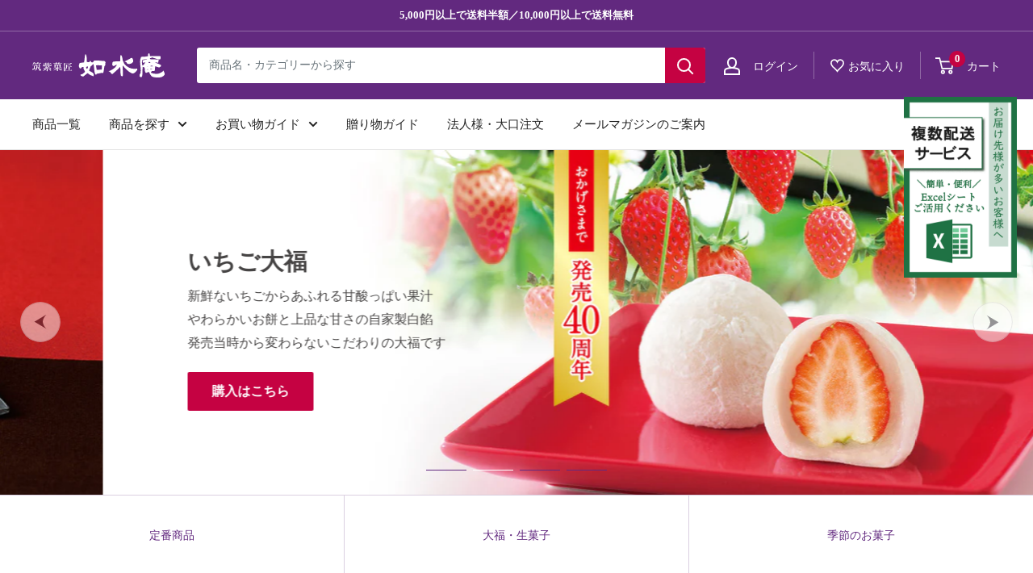

--- FILE ---
content_type: text/css
request_url: https://online.josuian.jp/cdn/shop/t/28/assets/custom_josuian.css?v=147604747673221499801752804906
body_size: 14559
content:
/** Shopify CDN: Minification failed

Line 3275:10 Expected ":"

**/
@charset "utf-8";

/**
 * ----------------------------------------------------------------------------------------------
 *for josuian
 * ----------------------------------------------------------------------------------------------
 */

/******************************
 common
******************************/
*,
:after,
:before {
    -webkit-font-smoothing: auto!important;
}
html,
body {
  /*font-family: "ヒラギノ明朝 ProN W3", "HiraMinProN-W3", "HG明朝E", "ＭＳ Ｐ明朝", "MS PMincho", "MS 明朝", serif!important;*/
  font-family: "游明朝体", 'Yu Mincho', 'YuMincho', 'Noto Serif JP', serif;
}
main#main {
  background: url("//online.josuian.jp/cdn/shop/t/28/assets/bg.png?v=44050783782417384641752803177");
}
.shopify-section:first-child {
  background: url("//online.josuian.jp/cdn/shop/t/28/assets/bg02.png?v=17771394771394409951752803177") no-repeat right top!important;
}
.section {
    margin: 0!important;
    padding: 60px 0;
}
@media screen and (max-width: 640px){
  .section {
    padding: 30px 0;
  }
}
.layout {
  margin-bottom: 0!important;
  padding-bottom: 100px;
}
@media screen and (max-width: 640px){
  .layout {
    padding-bottom: 60px;
  }
}
.container .page__sub-header {
  margin: 0;
  padding: 23px 0;
}
@media screen and (max-width: 640px){
  #main .breadcrumb {
    width: 100%;
  }
  .breadcrumb__list {
    display: block!important;
    overflow: hidden;
    text-overflow: ellipsis;
    white-space: nowrap;
    width: 100%;
  }
}
.breadcrumb__list .breadcrumb__item {
  color: #62297F;
}
@media screen and (max-width: 640px){
  .breadcrumb__list .breadcrumb__item {
    font-size: 0.7rem;
    display: inline;
  }
}
.breadcrumb__list .breadcrumb__item a {
  color: #969696;
}
@media screen and (max-width: 640px){
  .breadcrumb__list .breadcrumb__item a {
    font-size: 0.7rem;
  }
}
.breadcrumb__list .breadcrumb__item a:hover {
  color: #62297F;
}
.breadcrumb__list .breadcrumb__item:first-child a {
  background: url("//online.josuian.jp/cdn/shop/t/28/assets/icon_home.png?v=110577066382401354471752803177") no-repeat left center;
  padding-left: 15px;
}
.breadcrumb__list .breadcrumb__item:first-child a:hover {
  background: url("//online.josuian.jp/cdn/shop/t/28/assets/icon_home_hover.png?v=141596193803747784201752803177") no-repeat left center;
}
.breadcrumb__list svg {
  color: #969696;
}
@media screen and (max-width: 640px){
  .container .page__sub-header {
    display: flex!important;
    background: #FFF;
    padding: 5px 20px;
  }
  .container .page__sub-header .page__navigation {
    display:none;
  }
  .product-block-list__item .card {
    background: none;
    border-bottom: none;
  }
  .product-block-list__item .card__separator {
    display: none;
  }
  .product-block-list__item .card--collapsed {
    box-shadow: none;
  }
  .product-block-list__item .product-form {
    background: #FFF;
    width: 100vw;
    padding: 20px;
    margin-left: -20px;
    border-top: solid #E2E2E2 1px;
    border-bottom: solid #E2E2E2 1px;
    margin-top: 20px;
  }
}
.flickity-prev-next-button {
  opacity: 0.5!important;
  transform: scale(1)!important;
}
.flickity-prev-next-button:hover {
  opacity: 1!important;
}
.flickity-prev-next-button svg {
  display: none;
}
.flickity-prev-next-button.previous,
.flickity-prev-next-button.previous:hover {
  background: url("//online.josuian.jp/cdn/shop/t/28/assets/arrow-left.svg?v=27191114246789664691752803177") no-repeat left top;
  background-size: 100%;
}
.flickity-prev-next-button.next,
.flickity-prev-next-button.next:hover {
  background: url("//online.josuian.jp/cdn/shop/t/28/assets/arrow-right.svg?v=181418089371070509691752803177") no-repeat left top;
  background-size: 100%;
}
.promo-block {
  border-radius: 5px!important;
}
.product-item button.product-item__action-button {
  border-radius: 5px!important;
}
.product-item .price {
  color: var(--heading-color);
  font-size: 1rem!important;
}
.product-item .price.price--highlight {
  margin-right: .7em;
  color: var(--product-on-sale-accent);
}
.product-item .price--compare {
  color: #969696;
  text-decoration-color: #969696;
  font-size: 0.8rem!important;
}
.product-item .product-item__title {
  color: var(--accent-color);
  text-decoration: underline;
}
.product-item:hover .product-item__title {
  text-decoration: none;
}
.template-product .cart_pc {
  display: block;
}
.template-product .cart_sp {
  display: none;
}
@media screen and (max-width: 999px){
  .template-product #cart_box01 {
    padding-top: 35px;
  }
  .template-product .cart_pc {
    display: none;
  }
  .template-product .cart_sp {
    display: block;
  }
  .template-product .cart_sp .anchor_button {
    padding: 30px;
  }
  .template-product .cart_sp .anchor_button a {
    background: var(--primary-button-background);
    color: var(--primary-button-text-color);
    display: block;
    text-align: center;
    padding: 10px;
    font-size: 1.1rem;
  }
}
@media screen and (max-width: 640px){
  .template-product .cart_sp {
    padding-top: 15px;
  }
}
@media screen and (max-width: 1280px){
  .template-product #shopify-product-reviews .spr-summary-caption {
    font-size: 0.8rem;
  }
  .template-product #shopify-product-reviews .spr-summary-actions .spr-summary-actions-newreview {
    font-size: 0.8rem;
    padding: 0 15px;
  }
}
@media screen and (max-width: 1030px){
  .template-product #shopify-product-reviews .spr-header-title {
    font-size: 1.2rem;
  }
  .template-product #shopify-product-reviews .spr-summary-caption {
    font-size: 0.7rem;
  }
}
@media screen and (max-width: 1000px){
  .template-product #shopify-product-reviews .spr-header-title {
    font-size: 1.4rem;
  }
  .template-product #shopify-product-reviews .spr-summary-caption {
    font-size: 0.9rem;
  }
  .template-product #shopify-product-reviews .spr-summary-actions .spr-summary-actions-newreview {
    font-size: 1.1rem;
    padding: 0 20px;
  }
}
@media screen and (max-width: 640px){
  .template-product #shopify-product-reviews .spr-summary-actions .spr-summary-actions-newreview {
    width: 100%;
  }
}
.template-product .product-gallery--with-thumbnails .product-gallery__carousel-wrapper {
  margin: 10px 5px 0 0px;
}
@media screen and (max-width: 1320px){
  .template-product .product-gallery--with-thumbnails .product-gallery__carousel-wrapper {
    width: 80%;
  }
}
@media screen and (max-width: 1080px){
  .template-product .product-gallery--with-thumbnails .product-gallery__carousel-wrapper {
    width: 77%;
  }
}
@media screen and (max-width: 1000px){
  .template-product .product-gallery--with-thumbnails .product-gallery__carousel-wrapper {
    width: 100%;
  }
}

/******************************
 tax
******************************/

.tax_text {
  font-size: 0.5rem!important;
  padding-left: 5px!important;
}
.template-product .product-block-list__item .tax_text {
  font-size: 0.9rem!important;
}

/******************************
 cart
******************************/

.empty-state {
  margin: 0!important;
  padding: 170px 0!important;
}
@media screen and (max-width: 640px){
  .empty-state {
    margin: 0!important;
    padding: 100px 0!important;
    text-align: center;
  }
}
.template-cart .page__header {
  margin: 0 0 35px;
  padding-top: 35px;
}
#delivery_setting #haisosm .cart-attribute__field {
  display: flex;
  flex-wrap: wrap;
}
#delivery_setting #haisosm br {
  display: none;
}
#delivery_setting #haisosm label {
  width: 70px;
  margin-top: 0px;
}
#delivery_setting #haisosm label:nth-child(2) {
  margin-top: 0;
}
#delivery_setting #haisosm input,
#delivery_setting #haisosm select {
  width: calc(100% - 30px);
}
#delivery_setting #haisosm input,
#delivery_setting #haisosm select,
#delivery_setting #haisosm textarea {
  border: 1px solid var(--border-color)!important;
  border-radius: 3px!important;
  box-shadow: 0 1px 1px rgba(var(--border-color-rgb),.2)!important;
  padding: 5px!important;
}
#delivery_setting #haisosm select {
  margin-top: 0px;
  padding: 7px 2px!important;
}
.template-cart .line-item__property-list .line-item__property {
  word-break: break-all;
}
/*
#delivery_setting .cart-attribute__field {
  display:block!important;
}
.cart-attribute__field {
  margin: 0!important;
  padding-bottom: 20px!important;
  text-align: left!important;
}
.cart-attribute__field.cart-attribute-delivery-time {
  padding-bottom: 0!important;
}
.cart-attribute__field label {
  padding-bottom: 5px!important;
}
.cart-attribute__field .delivery-date-boolean {
    margin: 0 0 5px 0!important;
}
.cart-attribute__field .delivery-date-boolean-label {
  margin: 0 20px 5px 0!important;
}
.cart-attribute__field input,
.cart-attribute__field select,
.cart-attribute__field textarea,
.cart-attribute__field label {
    max-width: 100%!important;
}
.cart-attribute__field input,
.cart-attribute__field select,
.cart-attribute__field textarea {
  border: 1px solid var(--border-color)!important;
  border-radius: 3px!important;
  box-shadow: 0 1px 1px rgba(var(--border-color-rgb),.2)!important;
  padding: 5px!important;
}
.cart-attribute__field select {
  padding: 8px!important;
}
*/
.template-cart .cart-recap__note .form__submit--tight {
  color: #FFF;
}

/******************************
 page_wishlist
******************************/

#page_wishlist #wk-share-list li::before {
  display: none;
}
#page_wishlist .wk-item {
  background: #FFF;
  padding-bottom: 10px;
}
#page_wishlist .wk-add-item-form input.wk-add-to-cart {
    font-size: 0.8rem;
}
#page_wishlist .wk-item-column .wk-image .wk-variant-image {
  margin-bottom: 0;
}
button.wk-button-collection {
  top: 10px!important;
  right: 10px!important;
  width: 25px!important;
  height: 25px!important;
}
button.wk-button-collection .wk-icon svg path {
  fill: var(--header-accent-color)!important;
  stroke: var(--header-accent-color)!important;
  stroke-width: 4px!important;
}
.wk-add-item-form input.wk-add-to-cart {
  background: var(--primary-button-background)!important;
}
#page_wishlist  .container .wk-item form {
  display: none;
}


/******************************
 page_contact
******************************/

#page_contact .page__description {
  font-size: 0.9rem;
  margin: 0 auto 30px;
  border-bottom: solid #dfdbe8 1px;
  padding-bottom: 40px;
  max-width: 670px;
}
#page_contact #josuian_form .form__input-wrapper dl {
}
#page_contact #josuian_form .form__input-wrapper dt {
}
#page_contact #josuian_form .form__input-wrapper dt .required_mark {
  background: #ee3162;
  color: #fff;
  font-size: 0.8rem;
  padding: 5px 6px;
  float: right;
  font-weight: 400;
  line-height: 1;
  border-radius: 3px;
}
#page_contact #josuian_form .form__input-wrapper dd {
  margin: 0;
}
#page_contact #josuian_form .form__input-wrapper dd ul {
  list-style: none;
  padding-top: 10px;
}
/*
#page_contact .form__input-wrapper dd li {
  margin-bottom: 15px;
}
#page_contact .form__input-wrapper dd li:last-child {
  border-bottom: none;
}
*/
#page_contact #josuian_form .form__input-wrapper dd li span {
  color: #62297f;
}
#page_contact #josuian_form .form__input-wrapper dd span {
  display: block;
  font-size: 0.8rem;
}
#page_contact #josuian_form .form__input-wrapper dd li .form-label {
  position: relative;
  display: block;
  padding: 15px 15px 15px 33px;
  cursor: pointer;
  border: solid transparent 1px;
}
#page_contact #josuian_form .form__input-wrapper dd li .check_input {
  background: #FFF;
  border: solid #DFDBE8 1px;
  border-radius: 4px;
}
#page_contact #josuian_form .form__input-wrapper dd li .form-label input {
  position: absolute;
  left: 15px;
  top: 22px;
}
/*
#page_contact #josuian_form .form__input-wrapper dd input[type="text"] {
  font-size: 0.8rem;
}
*/
#page_contact #josuian_form .form__input-wrapper dd input[type="text"],
#page_contact #josuian_form .form__input-wrapper dd textarea {
  padding: 12px!important;
}
#page_contact #josuian_form .form__input-wrapper dd input::placeholder {
  color: #999;
}
#page_contact #josuian_form .form__input-wrapper dd input:-ms-input-placeholder {
  color: #999;
}
#page_contact #josuian_form .form__input-wrapper dd input::-ms-input-placeholder {
  color: #999;
}
#page_contact #josuian_form .form__input-wrapper dt .form_link {
  float: right;
  position: relative;
  display: block;
  padding-right: 25px;
}
#page_contact #josuian_form .form__input-wrapper dt .form_link::after {
    content: "";
    display: block;
    background: url("//online.josuian.jp/cdn/shop/t/28/assets/arrow-link.svg?v=93056157782104721752803177") no-repeat right bottom;
	position: absolute;
    right: 0;
    top: 12px;
    width: 20px;
    height: 5px;
    background-size: 100%;
  }
#page_contact #josuian_form .form__input-wrapper dt .form_link a {
  color: #62297f;
  font-size: 0.8rem;
  text-decoration: underline;
}
#page_contact #josuian_form .form__input-wrapper dt .form_link a:hover {
  text-decoration: none;
}
#page_contact #josuian_form .form__input-wrapper #form_address .select-wrapper.select-wrapper--primary {
  background: none;
}
#page_contact #josuian_form .form__input-wrapper #form_address select,
#page_contact #josuian_form .form__input-wrapper #form_address input {
  margin-bottom: 10px;
  background: #FFF;
}
#page_contact #josuian_form .form__input-wrapper #input_privacy {
  text-align: center;
  font-size: 0.9rem;
  padding-bottom: 20px;
}
#page_contact #josuian_form .form__input-wrapper #input_privacy dt .required_mark {
  float: none;
}
#page_contact #josuian_form .form__input-wrapper #input_privacy dt a {
  color: #62297f;
  text-decoration: underline;
}
#page_contact #josuian_form .form__input-wrapper #input_privacy dt a:hover {
  text-decoration: none;
}
#page_contact #josuian_form .form__input-wrapper #input_privacy dd p {
  color: #FF0000;
  margin: 0;
  padding: 20px 0 5px;
}
@media screen and (max-width: 640px){
  #page_contact .form__submit {
      width: 100%;
  }
}


/******************************
 header
******************************/

.header__action-item-content #header-register-panel .popover__inner {
  padding-bottom: 25px;
}
.header__action-item-content #header-register-panel .cation_text {
  text-align: left;
  font-size: 0.8rem;
}
.header__action-item-content #header-register-panel .cation_text a {
  color: var(--accent-color);
}
.header__action-item-content #header-register-panel .cation_text a:hover {
  text-decoration: underline;
}
.header__action-item-content #header-register-panel .cation_text span {
  display: block;
  padding-bottom: 10px;
}
.header__action-item-content #account-popover .popover__panel-list {
	min-width: 600px;
}
@media screen and (max-width: 830px){
	.header__action-item-content #account-popover .popover__panel-list {
		min-width: 100%;
      	width: 400px;
	}
}
@media screen and (max-width: 400px){
	.header__action-item-content #account-popover .popover__panel-list {
		min-width: 100%;
      	width: 100vw;
	}
}

@media screen and (max-width: 1360px){
  header .header__action-item {
      padding: 0 20px;
  }
}
@media screen and (max-width: 640px){
  header .header__action-item {
      padding: 0 10px;
  }
}
@media screen and (max-width: 420px){
  header .header__action-item {
      padding: 0 8px;
  }
}
header .header__action-item--wishlist .wk-label,
header .header__action-item--wishlist .wk-count {
  font-size: 14px;
}
header .header__action-item--wishlist a.wk-link .wk-icon {
    width: 17px;
    height: 17px;
    position: relative;
    top: 3px;
}
@media screen and (max-width: 1279px) {
  header .header__action-item--wishlist .wk-label,
  header .header__action-item--wishlist .wk-count {
    display: none;
  }
  header .header__action-item--wishlist a.wk-link .wk-icon {
    width: 20px;
    height: 20px;
    margin: 0 5px 0 0;
    position: relative;
    top: 3px;
  }
}
header .header__action-list .header__action-item-content .header__action-item-link {
  position: relative;
  padding-left: 28px;
  font-weight: normal;
  font-size: 14px;
}
@media screen and (max-width: 1279px){
  header .header__action-list .header__action-item-content .header__action-item-link {
    padding-left: 0;
  }
}
header .header__action-list .header__action-item-content .header__action-item-link .icon--account {
  position: absolute;
  left: 0;
  top: 4px;
}
@media screen and (max-width: 1279px){
  header .header__action-list .header__action-item-content .header__action-item-link .icon--account {
    position: inherit;
    left: 0;
    top: 0;
  }
}
header .header__action-list .header__action-item-content .hidden-pocket {
  font-weight: normal;
  font-size: 14px;
}
header .header__action-item--cart .mini-cart__button-container .button--secondary {
  color: #FFF;
}
@media screen and (max-width: 999px){
  header .header__inner .header__mobile-nav {
    order: 4;
    margin: 0 0 0 30px;
  }
  header .mobile-menu .icon--nav-triangle-borderless {
    left: initial;
    right: 42px;
  }
}
@media screen and (max-width: 640px){
  header .header__inner {
    position: relative;
    padding-right: 64px;
  }
  header .header__logo-image {
      width: 130px;
  }
  header .header__inner .header__mobile-nav {
    position: absolute;
    top: -15px;
    right: -20px;
    padding: 14px 18px 20px 18px;
    height: 55px;
    border-left: solid #834e9f 1px;
  }
  header .header__inner .mobile-menu {
    left: calc(56px - 100vw);
  }
  header .mobile-menu .icon--nav-triangle-borderless {
    right: 21px;
  }
}
@media screen and (max-width: 420px){
  header .header__logo-image {
      width: 100px;
  }
}
@media screen and (max-width:350px){
  header .header__inner {
    padding-right: 45px;
  }
}
@media screen and (max-width:330px){
  header .container {
    padding: 0 var(--mobile-container-gutter) 0 10px;
  }
}
#mobile-menu .mobile-menu__panel #sp_menu_lead {
  text-align: center;
  margin: 0;
  padding-top: 20px;
  font-size: 0.9rem;
}
#mobile-menu .mobile-menu__panel #sp_menu_lead span {
  color: #D10000;
}
@media screen and (max-width: 640px){
  #mobile-menu .mobile-menu__panel .mobile-menu__nav-link,
  #mobile-menu .mobile-menu__panel .mobile-menu__back-button {
    font-size: 14px;
  }
  #mobile-menu .mobile-menu__panel .mobile-menu__back-button {
    color: #677279;
  }
}
#mobile-menu .mobile-menu__panel .mobile-menu__section {
  border-bottom: none;
}
#mobile-menu .sp_menu_contact_box {
  width: 100%;
  position: absolute;
  bottom: 20px;
  left: 50%;
  transform: translateX(-50%);
  -webkit-transform: translateX(-50%);
  -ms-transform: translateX(-50%);
}
.mobile-menu__panel
#mobile-menu #sp_menu_contact_tel {
  text-align: center;
  margin-bottom: 10px;
  width: 100%;
}
#mobile-menu #sp_menu_contact_tel a {
  display: block;
  background: #F9F5F7;
  border-radius: 5px;
  font-size: 1rem;
  padding: 12px 20px;
  transition: all .3s;
  margin: 0 20px;
  text-align: center;
}
#mobile-menu #sp_menu_contact_tel a .tel {
  color: #D10000;
}
#mobile-menu #sp_menu_contact_tel a .underline,
#mobile-menu #sp_menu_contact_mail a .underline {
  text-decoration: underline;
  transition: all .3s;
}
#mobile-menu #sp_menu_contact_tel a .font_s {
  display: block;
  font-size: 0.8rem;
}
#mobile-menu #sp_menu_contact_mail {
  text-align: center;
  font-size: 0.9rem;
}
@media screen and (max-width: 640px){
  header .header__inner #account-popover,
  header .header__action-item--cart #mini-cart {
    left: -20px;
    top: calc(100% + 13px);
  }
  header .header__inner #account-popover .icon--nav-triangle-borderless {
    right: 133px;
  }
  header .header__action-item--cart #mini-cart .icon--nav-triangle-borderless {
    right: 89px;
  }
  header .header__inner .header__search-bar-wrapper {
    padding: 0;
    width: 100vw;
    left: -20px;
  }
  header .header__inner .header__search-bar-wrapper .search-bar {
    padding: 0;
  }
  header .header__inner .header__search-bar-wrapper.is-visible {
    margin-bottom: -69px;
    border-bottom: 1px solid var(--border-color);
  }
  header .header__inner .header__search-bar-wrapper .search-bar__top {
    height: 55px;
  }
  header .header__inner .header__search-bar-wrapper .search-bar__submit {
    width: 57px;
  }
  header .header__inner .header__search-bar-wrapper.is-fixed {
    left: 0;
  }
  header .header__inner .header__search-bar-wrapper.is-fixed .search-bar__inner {
    left: 0;
  }
  header .header__inner .header__search-bar-wrapper .is-expanded {
  }
  header .header__inner .header__search-bar-wrapper.is-fixed .search-bar__top-wrapper .search-bar__close-button {
    width: 60px!important;
  }
  header .header__inner .header__search-bar-wrapper.is-fixed .search-bar__top-wrapper .search-bar__close-button span {
    font-size: 0.8rem;
    padding-left: 0;
    text-align: center;
  }
}
@media screen and (max-width: 400px){
  header .header__inner #account-popover,
  header .header__action-item--cart #mini-cart {
    left: -20px;
    top: calc(100% + 13px);
  }
  header .header__inner #account-popover .icon--nav-triangle-borderless {
    right: 147px;
  }
  header .header__action-item--cart #mini-cart .icon--nav-triangle-borderless {
    right: 75px;
  }
  header .header__action-item--cart #mini-cart .mini-cart__button-container a {
    font-size: 0.9rem;
  }
}
@media screen and (max-width: 330px){
  header .header__inner #account-popover,
  header .header__action-item--cart #mini-cart {
    left: -10px;
    top: calc(100% + 13px);
  }
}
header .header__cart-icon {
  margin-right: 12px;
}
header .header__action-list .header__action-item-content .header__action-item-link .icon--account{
  left: 5px;
  width: 16px;
  height: 18px;
}
header .header__action-list .header__action-item-content .header__action-item-link .icon--account svg path {
  stroke-width: 2px;
}
header a.wk-link .wk-icon svg path {
  stroke-width: 6px;
}
header .header__action-item .icon--arrow-bottom {
  position: relative;
  top: -2px;
}
header .header__cart-icon .icon--cart {
  width: 23px;
  height: 23px;
}
header .search-bar__filter-label {
  line-height: 44px;
  font-size: 14px;
  color: #677279;
  padding: 0 20px 0 20px;
}
header .search-bar__filter-label svg {
  position: relative;
  top: -2px;
}
header .search-bar__filter {
  border-left: solid #e2e2e2 1px;
}
header .search-bar__input {
  padding: 1px 15px 1px 15px;
  font-size: 14px;
}
header .search-bar__input::placeholder {
  color: #677279;
}
.announcement-bar {
  font-size: 13px!important;
}
@media screen and (max-width: 640px){
  .announcement-bar {
    font-size: 12px!important;
  }
}
.nav-bar .nav-bar__link,
.nav-bar .nav-dropdown__link {
  font-size: 15px;
}
.nav-bar .nav-bar__link .icon--arrow-bottom {
  position: relative;
  top: -2px;
}
@media screen and (max-width: 640px){
  header.header {
    min-height: 55px!important;
  }
  .header .icon--search {
    width: 18px!important;
    height: 18px!important;
    margin: 0 auto;
  }
  header .header__action-item--wishlist a.wk-link .wk-icon {
    width: 18px;
    height: 18px;
    margin: 0;
    top: 4px;
  }
  header .header__cart-icon .icon--cart {
    width: 20px;
    height: 20px;
  }
}

/******************************
 index common
******************************/
/*
@media screen and (max-width: 640px){
  .template-index {
    overflow: hidden;
  }
}
*/
.template-index .section__title {
  font-size: 1.7rem;
}
@media screen and (max-width: 640px){
  .template-index .section__title {
    /*font-size: 1.5rem;*/
    font-size: 20px;
  }
  .template-index .section__action-link {
    font-size: 14px;
  }
  .template-index #shopify-section-1542984882560 .section {
    padding-bottom: 60px;
  }
  .template-index #shopify-section-1542984882560 .section a {
    font-size: 14px;
    font-weight: normal;
  }
}

/******************************
 index slides
******************************/
/*
.template-index #shopify-section-slideshow .flickity-viewport {
  width: 96%;
  overflow: visible;
  margin: 0 auto;
}
*/
.template-index #shopify-section-slideshow .flickity-prev-next-button.previous {
  left: 25px!important;
}
.template-index #shopify-section-slideshow .flickity-prev-next-button.next {
  right:25px!important;
}
.template-index #shopify-section-slideshow .slideshow__content-wrapper .container {
  padding: 0 105px!important;
}
.template-index #shopify-section-slideshow .flickity-page-dots .dot {
  width: 50px;
  height: 1px;
  border: none;
  background: #62297F;
  margin: 0 4px;
}
.template-index #shopify-section-slideshow .flickity-page-dots .dot.is-selected {
  background: #FFF;
}
.template-index #shopify-section-slideshow .slideshow__slide .hidden-tablet-and-up {
  display: none!important;
}
@media screen and (max-width: 840px){
  .template-index #shopify-section-slideshow .slideshow__slide .hidden-phone {
    display: none!important;
  }
  .template-index #shopify-section-slideshow .slideshow__slide .hidden-tablet-and-up {
    display: block!important;
  }
}

@media screen and (max-width: 640px) {
  .template-index #shopify-section-slideshow .slideshow__slide .slideshow__content-wrapper .slideshow__title {
    font-size: 1rem !important;
  }
  .template-index #shopify-section-slideshow .slideshow__slide .slideshow__content-wrapper .slideshow__content {
    font-size: 0.8rem !important;
  }
  .template-index #shopify-section-slideshow .slideshow__content-wrapper .container {
    top: 0% !important;
  }
}

@media screen and (max-width: 840px){
  .template-index #shopify-section-slideshow .slideshow__slide--overlay::before {
    display: none;
  }
  .template-index #shopify-section-slideshow .slideshow__slide .slideshow__content-wrapper {
    top: initial;
    bottom: 40px;
    left: 0;
    right: initial;
    transform: none;
    /*background: #FFF;*/
    width: 100%;
    padding: 0;
    height: 90px;
    overflow: visible;
  }
  .template-index #shopify-section-slideshow .slideshow__content-wrapper .container {
    padding: 0!important;
    text-align: left;
    position: absolute;
    top: -70%;
    bottom: 0;
    left: 50%;
    /*
    transform: translateY(-50%) translateX(-50%);
    -webkit- transform: translateY(-50%) translateX(-50%);
    */
     transform: translateX(-50%);
    -webkit-transform: translateX(-50%);
    width: calc(100% - 34px);
  }
  /*
  .template-index #shopify-section-slideshow .slideshow__slide-inner {
    padding-bottom: 90px;
  }
  */
  .template-index #shopify-section-slideshow .slideshow__slide .slideshow__content-wrapper .slideshow__title {
    margin-bottom: 5px;
    font-size: 1.8rem;
  }
  .template-index #shopify-section-slideshow .slideshow__slide .slideshow__content-wrapper .slideshow__title a {
    /*color: #FFF!important;*/
    color: #222!important;
  }
  .template-index #shopify-section-slideshow .slideshow__slide .slideshow__content-wrapper .slideshow__content {
    margin: 0;
    font-size: 1rem;
    line-height: 1.6;
    position: relative;
    padding-right: 27px;
  }
  .template-index #shopify-section-slideshow .slideshow__slide .slideshow__content-wrapper .slideshow__content a {
    /*color: #FFF!important;*/
    color: #222!important;
  }
  .template-index #shopify-section-slideshow .slideshow__slide .slideshow__content-wrapper .slideshow__content::after {
    content: "";
    display: block;
    background: url("//online.josuian.jp/cdn/shop/t/28/assets/arrow-link_wht.svg?v=71170108878269870861752803177") no-repeat right bottom;
	position: absolute;
    right: 0;
    bottom: 8px;
    width: 27px;
    height: 5px;
  }
  .template-index #shopify-section-slideshow .slideshow__slide .slideshow__content-wrapper .slideshow__button {
    display: none;
  }
  .template-index #shopify-section-slideshow .flickity-prev-next-button {
    width: 30px;
    height: 30px;
  }
  .template-index #shopify-section-slideshow .flickity-prev-next-button.previous {
    left: 15px!important;
  }
  .template-index #shopify-section-slideshow .flickity-prev-next-button.next {
    right: 15px!important;
  }
  .template-index #shopify-section-slideshow .slideshow .flickity-page-dots {
    bottom: 20px;
  }
}


/******************************
 text banner
******************************/

.template-index #shopify-section-163055535197596da8 section {
  margin: 0;
  padding: 0;
}
.template-index #shopify-section-163055535197596da8 section .container {
  padding: 0;
  margin: 0;
  width: 100%;
  max-width: 100%;
}
.template-index #shopify-section-163055535197596da8 section ul {
  list-style: none;
  display: flex;
  margin: 0;
  border-top: solid #DBCFE1 1px;
  border-bottom: solid #DBCFE1 1px;
}
@media screen and (max-width: 600px){
  .template-index #shopify-section-163055535197596da8 section ul {
    width: calc(100% - 20px);
    border: none;
    margin: 20px 0 0 20px;
    padding-bottom: 10px;
    overflow-x: auto;
    white-space: nowrap;
    overflow-scrolling: touch;
    -webkit-overflow-scrolling: touch;
  }
}
.template-index #shopify-section-163055535197596da8 section li {
  width: 100%;
  border-right: solid #DBCFE1 1px;
  margin-bottom: 0;
}
.template-index #shopify-section-163055535197596da8 section li::before {
  display: none;
}
.template-index #shopify-section-163055535197596da8 section li:last-child {
  border-right: none;
}
@media screen and (max-width: 600px){
  .template-index #shopify-section-163055535197596da8 section li {
    width: auto;
    display: inline-block;
    border-right: none;
    float: left;
    padding-right: 15px;
  }
  .template-index #shopify-section-163055535197596da8 section li::after {
    content: "";
    display: block;
    clear: both;
  }
}
.template-index #shopify-section-163055535197596da8 section li a {
  color: #62297F;
  background: #FFF;
  text-decoration: none;
  display: block;
  text-align: center;
  font-size: 0.9rem;
  padding: 36px 20px;
  transition: all .3s;
}
@media screen and (max-width: 650px){
  .template-index #shopify-section-163055535197596da8 section li a {
    padding: 36px 10px;
  }
}
@media screen and (max-width: 600px){
  .template-index #shopify-section-163055535197596da8 section li a {
    color: #6A3485;
    background: #EDE9F3;
    border: solid #E1D8E7 1px;
    font-size: 1rem;
    padding: 4px 15px;
    border-radius: 100px;
    min-width: 90px;
  }
}
.template-index #shopify-section-163055535197596da8 section li a:hover {
  background: #FCF7FF;
  text-decoration: none;
}

/******************************
 osusume
******************************/

/*
.template-index #shopify-section-1626669191e6969659 section {
  padding-bottom: 0;
}
.template-index #shopify-section-1626668494f42583d6 section {
  padding-top: 0;
}
*/


/******************************
 push item
******************************/
/*
.template-index #shopify-section-1626668494f42583d6 .block-list__item {
  width: 25%!important;
}
*/
.template-index #shopify-section-1626669191e6969659 ul {
  display: flex;
  justify-content: space-between;
  margin: 0;
  padding: 0;
}
@media screen and (max-width: 900px){
  .template-index #shopify-section-1626669191e6969659 ul {
    flex-wrap: wrap;
  }
}
.template-index #shopify-section-1626669191e6969659 li {
  width: 24%;
}
@media screen and (max-width: 900px){
  .template-index #shopify-section-1626669191e6969659 li {
    width: calc(50% - 7px);
    padding-bottom: 12px;
  }
}
.template-index #shopify-section-1626669191e6969659 li::before {
  display: none;
}
.template-index #shopify-section-1626669191e6969659 li a {
  border-radius: 5px;
  overflow: hidden;
  display: block;
}
.template-index #shopify-section-1626669191e6969659 li a img {
  transition: all .3s;
  width: 100%;
}
.template-index #shopify-section-1626669191e6969659 li a:hover img {
  opacity: 0.7;
}
.template-index #shopify-section-1626669191e6969659 li img {
  margin: 0;
}

/******************************
 ranking
******************************/

.template-index #shopify-section-1542984811767 .container .product-list {
  background: none;
}
@media screen and (max-width: 999px){
  .template-index #shopify-section-1542984811767 .container .product-list {
    counter-reset: rank;
  }
}
.template-index #shopify-section-1542984811767 .container .product-list::before {
  border: none;
}
.template-index #shopify-section-1542984811767 .container .flickity-slider {
  counter-reset: rank;
}
.template-index #shopify-section-1542984811767 .container .product-item {
  margin-right: 20px;
}
@media screen and (max-width: 999px){
  .template-index #shopify-section-1542984811767 .container .product-item {
    margin-right: 10px;
    background: #FFF;
    border: solid var(--border-color) 1px;
    border-radius: 5px;
  }
}
.template-index #shopify-section-1542984811767 .container .product-item .ranking_label {
  background: #C7B6D0;
  position: absolute;
  left: 0;
  top: 0;
  font-size: 0.8rem;
  padding: 5px 5px 5px 10px;
  z-index: 2;
}
.template-index #shopify-section-1542984811767 .container .product-item:nth-child(1) .ranking_label {
  background: #DDD4AB;
}
.template-index #shopify-section-1542984811767 .container .product-item:nth-child(2) .ranking_label {
  background: #CECECE;
}
.template-index #shopify-section-1542984811767 .container .product-item:nth-child(3) .ranking_label {
  background: #DDC0AB;
}
.template-index #shopify-section-1542984811767 .container .product-item .ranking_label::before {
  counter-increment: rank;
  content: "人気" counter(rank) "位";
  padding-right: 10px;
}
.template-index #shopify-section-1542984811767 .container .product-item .product-item__label-list {
  top: 45px;
}
.template-index #shopify-section-1542984811767 .container .product-item::after {
  box-shadow: none;
  border: solid var(--border-color) 1px;
}
@media screen and (max-width: 999px){
  .template-index #shopify-section-1542984811767 .container .product-item::after {
    display: none;
  }
}

/******************************
 index other
******************************/

@media screen and (max-width: 640px){
  .template-index #shopify-section-16281340111b35c52c .product-item,
  .template-index #shopify-section-1628134089ecc4006a .product-item {
    margin-right: 10px;
    background: #FFF;
    border: solid var(--border-color) 1px;
    border-radius: 5px;
  }
  .template-index #shopify-section-16281340111b35c52c .product-item::after,
  .template-index #shopify-section-1628134089ecc4006a .product-item::after {
    display: none;
  }
}

/******************************
 all items
******************************/

.template-index #shopify-section-1631002667eac0d4c9 .container .scroller .scroller__inner > div {
  display: flex;
  flex-wrap: wrap;
}
@media screen and (max-width: 999px){
  .template-index #shopify-section-1631002667eac0d4c9 .container .scroller .scroller__inner > div {
    padding: 0 5px 0 20px;
  }
}
@media screen and (max-width: 640px){
  .template-index #shopify-section-1631002667eac0d4c9 .container .scroller .scroller__inner > div {
    padding: 0 10px 0 20px;
  }
}
.template-index #shopify-section-1631002667eac0d4c9 .container .scroller .scroller__inner > div > a {
  display: block;
  padding-bottom: 45px;
}
@media screen and (max-width: 999px){
  .template-index #shopify-section-1631002667eac0d4c9 .container .scroller .scroller__inner > div > a {
    width: calc(25% - 15px);
    margin: 0 15px 0 0!important;
  }
}
@media screen and (max-width: 640px){
  .template-index #shopify-section-1631002667eac0d4c9 .container .scroller .scroller__inner > div > a {
    width: calc(33.3333% - 10px);
    margin: 0 10px 0 0!important;
  }
  .template-index #shopify-section-1631002667eac0d4c9 .container .scroller .scroller__inner > div > a .collection-item__image-wrapper  {
    border-radius: 5px;
  }
}
.template-index #shopify-section-1631002667eac0d4c9 .container .scroller .scroller__inner > div > a .collection-item__title {
  transform: none;
  text-align: left;
  font-size: 0.95rem;
}
@media screen and (max-width: 640px){
  .template-index #shopify-section-1631002667eac0d4c9 .container .scroller .scroller__inner > div > a .collection-item__title {
    font-size: 1rem;
  }
}
.template-index #shopify-section-1631002667eac0d4c9 .container .scroller .scroller__inner > div > a .collection-item__title svg {
  display: none;
}

/******************************
 collections
******************************/

.template-list-collections .container .collection-list__section {
  padding-bottom: 150px;
}


/******************************
 blog post
******************************/

.template-index #shopify-section-1542984882560 .container {
  display: flex;
  justify-content: space-between;
  flex-wrap: wrap;
}
@media screen and (max-width: 960px){
  .template-index #shopify-section-1542984882560 .container {
    display: block;
  }
}
.template-index #shopify-section-1542984882560 .section__header .section__action-link.sp {
  display: none;
}
@media screen and (max-width: 960px){
  .template-index #shopify-section-1542984882560 .section__header .section__action-link.sp {
    display: block;
  }
}
.template-index #shopify-section-1542984882560 .container .scroller {
  width: 80%;
  padding: 0 80px 0 40px;
}
@media screen and (max-width: 960px){
  .template-index #shopify-section-1542984882560 .container .scroller {
    width: 100%;
    padding: 0;
    margin: 0;
  }
}
.template-index #shopify-section-1542984882560 .block-list {
  display: block;
  border-bottom: solid #e2e2e2 1px;
  margin: 0;
}
.template-index #shopify-section-1542984882560 .block-list .block-list__item {
  display: block;
  border-top: solid #E2E2E2 1px;
  width: 100%;
}
.template-index #shopify-section-1542984882560 .block-list .block-list__item .article-item {
  margin: 15px 20px 20px;
}
.template-index #shopify-section-1542984882560 .block-list .block-list__item .article-item__meta {
  padding-bottom: 5px;
}
.template-index #shopify-section-1542984882560 .block-list .block-list__item .article-item__meta-item {
  color: #969696;
  font-size: 0.7rem;
}
@media screen and (max-width: 640px){
  .template-index #shopify-section-1542984882560 .block-list .block-list__item .article-item__meta-item {
    font-size: 0.9rem;
  }
}
.template-index #shopify-section-1542984882560 .block-list .block-list__item .article-item__title {
  font-size: 0.8rem;
}
@media screen and (max-width: 640px){
  .template-index #shopify-section-1542984882560 .block-list .block-list__item .article-item__title {
    font-size: 1rem;
    overflow: hidden;
    text-overflow: ellipsis;
    white-space: nowrap;
  }
}
.template-index #shopify-section-1542984882560 .blog_pc_link {
  width: 100%;
  text-align: right;
  padding-top: 40px;
}
@media screen and (max-width: 960px){
  .template-index #shopify-section-1542984882560 .blog_pc_link {
    display: none;
  }
}
.template-index #shopify-section-1542984882560 .blog_pc_link a {
  display: inline-block;
}

/******************************
 banner
******************************/

.template-index #shopify-section-164465160782c4bccb > section {
  padding-bottom: 0!important;
  text-align: left!important;
}
.template-index #shopify-section-164465160782c4bccb .container--narrow {
  max-width: 1490px!important;
}
.template-index #shopify-section-164465160782c4bccb .container--narrow .h1 {
  font-size: 1.7rem!important;
}
.template-index #shopify-section-164465082042616c4d > section {
  padding-top: 0;
}
.template-index #shopify-section-164465082042616c4d .block-list__item {
  width: 25%!important;
}
@media screen and (max-width: 1280px){
	.template-index #shopify-section-164465082042616c4d .block-list__item {
		width: 50%!important;
	}
}
@media screen and (max-width: 640px){
	.template-index #shopify-section-164465082042616c4d .block-list__item {
		width: 100%!important;
	}
}
.template-index #shopify-section-164465082042616c4d .block-list__item>:first-child {
  margin-left: 10px!important;
  margin-right: 10px!important;
  /*min-height: 234px!important;*/
  min-height: auto!important;
  height: auto!important;
  padding: 0!important;
}
.template-index #shopify-section-164465082042616c4d .promo-block__image-clip,
.template-index #shopify-section-164465082042616c4d .promo-block__image-wrapper {
    position: inherit;
}

/******************************
 blog
******************************/

.template-blog #main,
.template-article #main {
  position: relative;
}
.template-blog #main::before,
.template-article #main::before {
  content: "";
  display: block;
  width: 242px;
  height: 304px;
  background: url("//online.josuian.jp/cdn/shop/t/28/assets/bg02.png?v=17771394771394409951752803177") no-repeat right top!important;
  position: absolute;
  right: 0;
  top: 0;
}
.template-blog #shopify-section-blog-sidebar,
.template-article #shopify-section-blog-sidebar {
  position: relative;
}
.template-blog .page__header,
.template-article .page__header {
  margin: 0 0 35px;
  padding-top: 35px;
}
.template-blog .shopify-section:first-child,
.template-article .shopify-section:first-child {
  background: none!important;
}
.template-blog .block-list,
.template-blog .block-list .block-list__item {
  display: block;
}
.template-blog  .block-list {
  display: block;
  margin: 0;
}
.template-blog  .block-list .block-list__item {
  display: block;
  border-top: solid #E2E2E2 1px;
  width: 100%;
}
.template-blog  .block-list .block-list__item .article-item {
  margin: 15px 20px 20px;
}
.template-blog  .block-list .block-list__item .article-item__meta {
  padding-bottom: 5px;
}
.template-blog  .block-list .block-list__item .article-item__meta-item {
  color: #969696;
  font-size: 0.8rem;
}
@media screen and (max-width: 640px){
  .template-blog  .block-list .block-list__item .article-item__meta-item {
    font-size: 0.9rem;
  }
}
.template-blog .block-list .block-list__item .article-item__title {
  font-size: 0.9rem;
}
@media screen and (max-width: 640px){
  .template-blog  .block-list .block-list__item .article-item__title {
    font-size: 1rem;
    overflow: hidden;
    text-overflow: ellipsis;
    white-space: nowrap;
  }
}
.template-article .article__inner {
  margin: 40px auto 0 auto;
  padding-bottom: 100px;
}
@media screen and (max-width: 640px){
  .template-blog .blog-sidebar .blog-sidebar__item--newsletter,
  .template-article .blog-sidebar .blog-sidebar__item--newsletter {
    margin: 0;
    border-radius: 5px;
  }
  .template-blog .blog-sidebar .blog-sidebar__item--social,
  .template-article .blog-sidebar .blog-sidebar__item--social {
    margin-bottom: 0;
    padding: 45px 0;
  }
}



/******************************
 shopping_guide
******************************/

#shopping_guide {
  background: #FFF;
  position: relative;
  /*
  font-family: "游ゴシック", YuGothic, "Hiragino Sans", "Hiragino Kaku Gothic Pro", "メイリオ", Meiryo, sans-serif;
  font-style: normal;
  */
}
#shopping_guide .footer__wrapper {
  display: flex;
  flex-wrap: wrap;
  text-align: center;
  max-width: 1160px;
  margin: 0 auto;
}
@media screen and (max-width: 700px){
  #shopping_guide  .container {
    padding: 0;
  }
  #shopping_guide .footer__wrapper {
    padding: 0;
  }
}
#shopping_guide .footer__wrapper .footer__guide {
  width: 25%;
  padding: 10px 30px 50px;
  text-align: center;
  border-right: 1px dotted #969595;
  position: relative;
}
@media screen and (max-width: 980px){
  #shopping_guide .footer__wrapper .footer__guide {
    width: 50%;
    padding: 30px 30px 65px;
  }
  #shopping_guide .footer__wrapper .footer__guide:nth-child(3),
  #shopping_guide .footer__wrapper .footer__guide:nth-child(4) {
    border-top: 1px dotted #969595;
  }
  #shopping_guide .footer__wrapper .footer__guide:nth-child(2),
  #shopping_guide .footer__wrapper .footer__guide:nth-child(4) {
    border-right: none;
  }
}
#shopping_guide .footer__wrapper .footer__guide:first-child {
  border-left: 1px dotted #969595;
}
@media screen and (max-width: 980px){
  #shopping_guide .footer__wrapper .footer__guide:first-child {
    border-left: none;
  }
}
@media screen and (max-width: 700px){
  #shopping_guide .footer__wrapper .footer__guide {
    padding: 20px 10px;
  }
  #shopping_guide .footer__wrapper .footer__guide .footer__guide__ttl {
    font-size: .9rem;
  }
}
#shopping_guide .footer__wrapper .footer__guide img {
  height: 40px;
  width: auto;
}
#shopping_guide .footer__wrapper .footer__guide .footer__guide__txt {
  text-align: left;
  padding-top: 15px;
  font-size: .9rem;
}
@media screen and (max-width: 980px){
  #shopping_guide .footer__wrapper .footer__guide .footer__guide__txt {
    text-align: center;
  }
}
@media screen and (max-width: 700px){
  #shopping_guide .footer__wrapper .footer__guide .footer__guide__txt {
    font-size: .7rem;
  }
}
#shopping_guide .footer__wrapper .footer__guide .footer__guide__txt span {
  font-weight: bold;
}
#shopping_guide .footer__wrapper .footer__guide .footer__guide__txt span span {
  color: #CA1752;
}
#shopping_guide .footer__wrapper .footer__guide .footer__guide__txt em {
  margin-top: 5px;
  font-size: .7rem;
  display: block;
  font-style: normal;
}
#shopping_guide .footer__wrapper .footer__guide .more-btn {
  display: block;
  width: 125px;
  margin: 0px auto;
  height: 40px;
  padding-top: 8px;
  background: #62297f;
  color: #fff;
  text-align: center;
  transition: .1s linear;
  -webkit-transition: .1s linear;
  -moz-transition: .1s linear;
  -o-transition: .1s linear;
  -ms-transition: .1s linear;
  font-size: .9rem;
  position: absolute;
  bottom: 0;
  left: 50%;
  transform: translateX(-50%);
  -webkit-transform: translateX(-50%);
  -ms-transform: translateX(-50%);
}
@media screen and (max-width: 980px){
  #shopping_guide .footer__wrapper .footer__guide .more-btn {
    bottom: 20px;
  }
}
#shopping_guide .footer__wrapper .footer__guide .more-btn:hover {
  opacity: 0.8;
  filter: alpha(opacity=80);
}
@media screen and (max-width: 700px){
  #shopping_guide .footer__wrapper .footer__guide .more-btn {
    display: none;
  }
}

/******************************
 template-page
******************************/

.template-page #main #breadcrumb_nav {
  margin: 0;
  padding: 23px 0;
  position: relative;
}
@media screen and (max-width: 640px){
  .template-page #main #breadcrumb_nav {
    width: 100vw;
    margin-left: -20px;
    padding: 5px 20px;
  }
}
.template-page #main {
  position: relative;
}
.template-page #main::before {
  content: "";
  display: block;
  width: 242px;
  height: 304px;
  background: url("//online.josuian.jp/cdn/shop/t/28/assets/bg02.png?v=17771394771394409951752803177") no-repeat right top!important;
  position: absolute;
  right: 0;
  top: 0;
}
.template-page #main .container .page__header {
  margin: 0;
  padding: 35px 0;
  flex-direction: inherit;
  justify-content: flex-start;
}
.template-page #main .container .page__header h1 {
  /*
  border-left: 2px solid #62297f;
  padding-left: 8px;
  */
  font-size: 1.3rem;
  margin-bottom: 0;
}
.template-page #main .page__content {
  margin-bottom: 0;
  padding-bottom: 90px;
}
.template-page #main .container .page_anchor-nav {
  background: #62297F;
  padding: 1px;
  margin-top: 40px;
  position: relative;
}
@media screen and (max-width: 640px){
  .template-page #main .container .page_anchor-nav {
    background: #62297F;
    padding: 1px;
    margin-top: 25px;
  }
}
.template-page #main .container .page_anchor-nav ul {
  background: #fff;
  padding: 15px;
  margin: 0;
  overflow: hidden;
}
@media screen and (max-width: 640px){
  .template-page #main .container .page_anchor-nav ul {
    padding: 10px 5px;
  }
}
.template-page #main .container .page_anchor-nav ul li {
  box-sizing: border-box;
  width: 32%;
  font-size: 0.9rem;
  padding: 3px 20px 3px 45px;
  margin: 5px 0;
  float: left;
  border-right: 1px solid #62297f;
  position: relative;
}
.template-page #main .container .page_anchor-nav ul li:nth-child(2),
.template-page #main .container .page_anchor-nav ul li:nth-child(5) {
  width: 36%;
}
.template-page #main .container .page_anchor-nav ul li:nth-child(3),
.template-page #main .container .page_anchor-nav ul li:last-child {
  border-right: none;
}
@media screen and (max-width: 860px){
  .template-page #main .container .page_anchor-nav ul li,
  .template-page #main .container .page_anchor-nav ul li:nth-child(2),
  .template-page #main .container .page_anchor-nav ul li:nth-child(5) {
    width: 50%;
  }
  .template-page #main .container .page_anchor-nav ul li:nth-child(3) {
    border-right: 1px solid #62297f;
  }
  .template-page #main .container .page_anchor-nav ul li:nth-child(2),
  .template-page #main .container .page_anchor-nav ul li:nth-child(4) {
    border-right: none;
  }
}
@media screen and (max-width: 640px){
  .template-page #main .container .page_anchor-nav ul li,
  .template-page #main .container .page_anchor-nav ul li:nth-child(2),
  .template-page #main .container .page_anchor-nav ul li:nth-child(5) {
    width: 100%!important;
    border-right: none!important;
  }
  .template-page #main .container .page_anchor-nav ul li {
    padding: 0;
    margin: 0;
    float: none;
  }
  .template-page #main .container .page_anchor-nav ul li:nth-child(3) {
    border-right: none;
  }
}
.template-page #main .container .page_anchor-nav ul li:before {
  display: none;
}
.template-page #main .container .page_anchor-nav ul li:before {
  display: block;
  top: 7px;
  position: absolute;
  left: 20px;
  content: "";
  vertical-align: middle;
  width: 10px;
  height: 10px;
  border-top: 3px solid #62297f;
  border-right: 3px solid #62297f;
  webkit-transform: rotate(135deg);
  transform: rotate(135deg);
  border-radius: inherit;
  background: none;
}
@media screen and (max-width: 640px){
  .template-page #main .container .page_anchor-nav ul li:before {
    display: none;
  }
}
.template-page #main .container .page_anchor-nav ul li a {
  color: #62297f;
  text-decoration: none;
}
@media screen and (max-width: 640px){
  .template-page #main .container .page_anchor-nav ul li a {
    padding: 5px 15px;
    display: block;
    text-decoration: underline;
  }
}


/******************************
 tokutei
******************************/

#page_tokutei .page__content table {
  width: 100%;
  border-collapse: collapse;
  border-spacing: 0px;
  margin-bottom: 35px;
  border: 1px solid #d8d7d7;
  margin: 0;
}
@media screen and (max-width: 640px){
  #page_tokutei .page__content table {
    border: none;
    width: 100%;
  }
}
#page_tokutei .page__content th {
  border-collapse: collapse;
  border-spacing: 0px;
  border: 1px solid #d8d7d7;
  width: 240px;
  text-align: left;
  vertical-align: top;
  padding: 15px;
  background-color: #f3f2f7;
  font-size: 0.9rem;
  color: #62297f;
  font-weight: bold;
}
@media screen and (max-width: 640px){
  #page_tokutei .page__content th {
    position: relative;
    display: block;
    width: 100%;
    padding: 6px 10px 4px 17px;
    margin: 0;
    border: none;
    box-sizing: border-box;
  }
  #page_tokutei .page__content th:before {
    background: #62297f;
    content: "";
    height: 1px;
    width: 12px;
    left: 0px;
    position: absolute;
    top: 16px;
  }
}
#page_tokutei .page__content td {
  border-collapse: collapse;
  border-spacing: 0px;
  text-align: left;
  padding: 15px 15px 15px 25px;
  border: 1px solid #d8d7d7;
  background: #FFF;
  font-size: 0.9rem;
}
@media screen and (max-width: 640px){
  #page_tokutei .page__content td {
    display: block;
    width: 100%;
    padding: 15px;
    border-bottom: 1px solid #ddd;
    overflow: hidden;
    box-sizing: border-box;
    border: none;
  }
}

/******************************
 tokutei
******************************/

#page_privacy #main .page__content {
  font-size: 0.9rem;
}
#page_privacy .page__content p {
  margin: 0;
}
#page_privacy .page__content .main-title03 {
  background-color: #62297f;
  padding: 6px 10px 5px 12px;
  color: #fff;
  font-size: 1rem;
  margin: 20px 0;
  font-weight: normal;
}
#page_privacy .page__content ul {
  margin-left: 0;
  padding: 15px 0;
}
#page_privacy .page__content li::before {
  display: none;
}
#page_privacy .page__content .policy-list > li {
  padding-left: 2em;
  text-indent: -2em;
  margin-bottom: 10px;
  line-height: 1.8;
}
#page_privacy .page__content .policy-list > li .sub li {
  text-indent: -1em;
  margin-left: 1em;
  padding-bottom: 5px;
}
#page_privacy .page__content .contact-box {
  border: 1px solid #ccc;
  padding: 20px;
  margin: 0 0 45px;
  background: #FFF;
}
#page_privacy .page__content .contact-box dt {
  color: #62297f;
  font-weight: bold;
}
#page_privacy .page__content .contact-box dd {
  margin-left: 0;
}
#page_privacy .page__content .contents-title {
  /*
  border-left: 2px solid #62297f;
  padding-left: 8px;
  */
  font-size: 1.3rem;
  margin-bottom: 35px;
}
#page_privacy .page__content .main-title04 {
  position: relative;
  font-size: 1rem;
  border-bottom: 1px solid #895e9f;
  padding: 5px 0px 5px 16px;
  margin-bottom: 15px;
  color: #62297f;
}
#page_privacy .page__content .main-title04:before {
  background: #62297f;
  content: "";
  height: 12px;
  width: 12px;
  left: 0px;
  position: absolute;
  top: 12px;
}
#page_privacy .page__content .webrule-list dd {
  margin-left: 0;
}
#page_privacy .page__content .webrule-list dd .sub li {
  position: relative;
  padding-left: 15px;
  margin-bottom: 2px;
}
#page_privacy .page__content .webrule-list dd .sub li:before {
  display: block;
  background: #b898c9;
  content: "";
  height: 12px;
  width: 12px;
  left: 0;
  position: absolute;
  top: 5px;
  border-radius: 25px;
}

/******************************
 faq
******************************/

#page_faq #main::before {
  display: none;
}
#page_faq #main .container--narrow {
  max-width: 925px;
}
#page_faq #main .faq {
  padding: 50px 0 115px 0;
  margin: 0;
}
#page_faq #main .container .faq__group-title {
  background-color: #62297f;
  padding: 10px 15px;
  color: #fff;
  font-size: 1rem;
  margin-bottom: 0;
  font-weight: normal;
  text-align: left;
  border: 1px solid var(--border-color);
  border-bottom: none;
}
@media screen and (max-width: 640px){
  #page_faq #main .container .faq__group-title {
    border-left: none;
    border-right: none;
  }
}
#page_faq #main .faq__question {
  font-size: 1rem;
  font-weight: normal;
}
#page_faq #main .plus-button::after,
#page_faq #main .plus-button::before {
  background-color: #62297f;
}
#page_faq #main .faq__answer {
  font-size: 0.9rem;
  margin: 20px 0 10px;
  padding: 20px;
  background: #f9f7fd;
}
#page_faq #main #other_contact .page__title {
  /*
  border-left: 2px solid #62297f;
  padding-left: 8px;
  */
  font-size: 1.3rem;
}
#page_faq #main #other_contact .text-with-icons--boxed {
  padding: 25px 0 0;
  border: none;
}
#page_faq #main #other_contact .text-with-icons--boxed .text-with-icons__item {
  background: #FFF;
}
#page_faq #main .faq__answer .price-tbl {
  background: #FFF;
  width: 100%;
  border-collapse: collapse;
  border-spacing: 0px;
  margin-bottom: 5px;
  border: 1px solid #d8d7d7;
}
#page_faq #main .faq__answer .price-tbl th {
  border-collapse: collapse;
  border-spacing: 0px;
  border: 1px solid #d8d7d7;
  font-weight: normal;
  padding: 8px;
  background-color: #f3f2f7;
  color: #62297f;
  text-align: center;
}
#page_faq #main .faq__answer .price-tbl td {
  border-collapse: collapse;
  border-spacing: 0px;
  padding: 15px;
  border: 1px solid #d8d7d7;
  text-align: center;
}
#page_faq #main .faq__answer ul {
  margin-left: 0;
}
#page_faq #main .faq__answer .paystate-list {
  color: #62297f;
}
#page_faq #main .faq__answer .paystate-list li {
  position: relative;
  padding-left: 17px;
  margin-bottom: 2px;
}
#page_faq #main .faq__answer .paystate-list li:before {
  display: none;
}
#page_faq #main .faq__answer .paystate-list li:before {
  display: block;
  background: #b898c9;
  content: "";
  height: 12px;
  width: 12px;
  left: 0;
  position: absolute;
  top: 5px;
  border-radius: 25px;
}
#page_faq #main .faq__answer .text_cation li:before {
  display: none;
}
#page_faq #main .faq__answer .color_cation {
  color: #c50242;
  font-weight: bold;
}
#page_faq #main .faq__answer .card-box {
  background: #FFF;
  margin-bottom: 15px;
  padding: 15px 20px;
  margin-top: 15px;
  border: 1px solid #ccc;
}
#page_faq #main .faq__answer .card-box p {
  margin-bottom: 0;
  color: #62297f;
}

/******************************
 guide
******************************/

#page_guide #main .page__content ul {
  display: flex;
  justify-content: space-between;
  flex-wrap: wrap;
  margin: 0;
}
#page_guide #main .page__content li {
  width: 49%;
  margin-bottom: 15px;
}
@media screen and (max-width: 640px){
  #page_guide #main .page__content li {
    width: 100%;
  }
}
#page_guide #main .page__content li::before {
  display: none;
}
#page_guide #main .page__content a {
  display: block;
  border: 1px solid var(--border-color);
  background: #FFF;
  border-radius: 3px;
  padding: 30px;
  font-size: 1rem;
  text-decoration: none;
  position: relative;
  color: #000;
  transition: all .3s;
}
@media screen and (max-width: 700px){
  #page_guide #main .page__content a {
    font-size: 0.9rem;
    padding: 25px 20px;
  }
}
@media screen and (max-width: 640px){
  #page_guide #main .page__content li a {
    border: none;
  	background: none;
    font-size: 1rem;
    padding: 5px;
  }
}
#page_guide #main .page__content a:hover {
  border: solid #62297f 1px;
  color: #62297f;
}
@media screen and (max-width: 640px){
  #page_guide #main .page__content a:hover {
    border: none;
    color: #000;
  }
}
#page_guide #main .page__content li a::before {
  display: block;
  content: "";
  width: 28px;
  height: 6px;
  background: url("//online.josuian.jp/cdn/shop/t/28/assets/arrow-link.svg?v=93056157782104721752803177") no-repeat right top!important;
  position: absolute;
  right: 30px;
  top: calc(50% - 3px);
}
@media screen and (max-width: 640px){
  #page_guide #main .page__content li a::before {
    right: 5px;
  }
}

/******************************
 flow
******************************/

#page_flow #main .container--narrow {
  max-width: 925px;
}
#page_flow #main .container .page_anchor-nav ul li,
#page_flow #main .container .page_anchor-nav ul li:nth-child(2),
#page_flow #main .container .page_anchor-nav ul li:nth-child(5) {
    width: 30%;
}
#page_flow #main .container .page_anchor-nav ul li:nth-child(1),
#page_flow #main .container .page_anchor-nav ul li:nth-child(4),
#page_flow #main .container .page_anchor-nav ul li:nth-child(7) {
    width: 40%;
}
#page_flow #main .container .page_anchor-nav ul li:nth-child(6) {
  border-right: none;
}
#page_flow #main .container .page_anchor-nav ul li:nth-child(8) {
  border-right: 1px solid #62297f;
}
@media screen and (max-width: 860px){
  #page_flow #main .container .page_anchor-nav ul li,
  #page_flow #main .container .page_anchor-nav ul li:nth-child(1),
  #page_flow #main .container .page_anchor-nav ul li:nth-child(5),
  #page_flow #main .container .page_anchor-nav ul li:nth-child(7) {
    width: 40%;
  }
  #page_flow #main .container .page_anchor-nav ul li:nth-child(2),
  #page_flow #main .container .page_anchor-nav ul li:nth-child(4),
  #page_flow #main .container .page_anchor-nav ul li:nth-child(6),
  #page_flow #main .container .page_anchor-nav ul li:nth-child(8) {
      width: 60%;
  }
  #page_flow #main .container .page_anchor-nav ul li:nth-child(8) {
    border-right: none;
  }
}

/******************************
 paystate
******************************/

#page_paystate #main .container--narrow {
  max-width: 925px;
}
#page_paystate #main .container .page_anchor-nav ul li {
  width: 24%;
}
#page_paystate #main .container .page_anchor-nav ul li:nth-child(3) {
  width: 28%;
  border-right: 1px solid #62297f;
}
@media screen and (max-width: 890px){
  #page_paystate #main .container .page_anchor-nav ul li {
    width: 33%;
  }
  #page_paystate #main .container .page_anchor-nav ul li:nth-child(3) {
    width: 33%;
    border-right: none;
  }
  #page_paystate #main .container .page_anchor-nav ul li:nth-child(4) {
    border-right: 1px solid #62297f;
  }
}
@media screen and (max-width: 770px){
  #page_paystate #main .container .page_anchor-nav ul li {
    width: 50%;
  }
  #page_paystate #main .container .page_anchor-nav ul li:nth-child(3) {
    width: 50%;
    border-right: 1px solid #62297f;
  }
  #page_paystate #main .container .page_anchor-nav ul li:nth-child(2),
  #page_paystate #main .container .page_anchor-nav ul li:nth-child(4) {
    border-right: none;
  }
}
@media screen and (max-width: 770px){
  #page_paystate #main .container .page_anchor-nav ul li:nth-child(3) {
    border-right: none;
  }
}

/******************************
 gift
******************************/
/*
#page_gift #main .container--narrow {
  max-width: 925px;
}
#page_gift #main .container .page_anchor-nav ul li {
  width: 50%;
}
#page_gift #main .container .page_anchor-nav ul li:nth-child(2) {
  width: 50%;
  border-right: none;
}
#page_gift #main .container .page_anchor-nav ul li:nth-child(3) {
  border-right: 1px solid #62297f;
}
@media screen and (max-width: 890px){
  #page_gift #main .container .page_anchor-nav ul li {
    width: 45%;
  }
  #page_gift #main .container .page_anchor-nav ul li:nth-child(2),
  #page_gift #main .container .page_anchor-nav ul li:nth-child(4) {
    width: 55%;
  }
}
*/

#page_gift #main .container--narrow {
  max-width: 925px;
}
#page_gift #main .container .page_anchor-nav ul li {
    width: 33.333%;
}
#page_gift #main .container .page_anchor-nav ul li:nth-child(5) {
  border-right: 1px solid #62297f;
}
@media screen and (max-width: 860px){
  #page_gift #main .container .page_anchor-nav ul li:nth-child(2),
  #page_gift #main .container .page_anchor-nav ul li:nth-child(4) {
      border-right: 1px solid #62297f;
  }
  #page_gift #main .container .page_anchor-nav ul li:nth-child(3) {
      border-right: none;
  }
}
@media screen and (max-width: 680px){
  #page_gift #main .container .page_anchor-nav ul li {
    width: 50%;
  }
  #page_gift #main .container .page_anchor-nav ul li:nth-child(2),
  #page_gift #main .container .page_anchor-nav ul li:nth-child(4) {
      border-right: none;
  }
  #page_gift #main .container .page_anchor-nav ul li:nth-child(3) {
      border-right: 1px solid #62297f;
  }
}
#page_gift #guide_contents .guide_section .section_box img {
  border: solid #E3E2E3 1px;
}
#page_gift #guide_contents .guide_section .section_box .guide_img {
  max-width: 600px;
  margin: 0 auto;
}
#page_gift #guide_contents .guide_section .section_box .add_num {
  position: relative;
  text-align: center;
}
#page_gift #guide_contents .guide_section .section_box .add_num_up {
  padding-top: 25px;
}
#page_gift #guide_contents .guide_section .section_box .add_num_down {
  padding-bottom: 25px;
}
#page_gift #guide_contents .guide_section .section_box .noshi_size {
  border-right: solid #000 1px;
  border-left: solid #000 1px;
  line-height: 1;
  position: absolute;
  left: 0;
  width: 100%;
}
#page_gift #guide_contents .guide_section .section_box .add_num_up .noshi_size {
  top: 0;
}
#page_gift #guide_contents .guide_section .section_box .add_num_down .noshi_size {
  bottom: 0;
}
#page_gift #guide_contents .guide_section .section_box .noshi_size::before {
  content: "";
  display: block;
  width: 100%;
  height: 1px;
  background: #000;
  position: absolute;
  top: 50%;
  left: 0;
}
#page_gift #guide_contents .guide_section .section_box .noshi_size span {
  position: relative;
  background: #FFF;
  padding: 0 10px;
  font-size: 0.9rem;
  color: #FD2423;
}
#page_gift #guide_contents .guide_section .section_box .guide_caption {
  margin: 0 0 13px;
  padding: 0 0 13px;
  font-size: 0.8rem;
}
#page_gift #guide_contents .guide_section .section_box .guide_caption dd {
  margin: 0;
}
#page_gift #guide_contents .guide_section .section_box .guide_img ul {
  display: flex;
  justify-content: space-between;
  margin: 0;
}
#page_gift #guide_contents .guide_section .section_box .guide_img li {
  position: relative;
  padding-bottom: 15px;
  margin-bottom: 0;
}
#page_gift #guide_contents #section01 .section_box .guide_img li {
  width: 45%;
}
@media screen and (max-width: 740px){
  #page_gift #guide_contents #section01 .section_box .guide_img li {
    width: calc(50% - 10px);
  }
}
#page_gift #guide_contents .guide_section .section_box .guide_img li::before {
  display: none;
}
#page_gift #guide_contents .guide_section .section_box .guide_img .guide_img_caption {
  font-size: 0.8rem;
  padding-top: 5px;
}
#page_gift #guide_contents .guide_section .section_box .guide_box_img {
  display: flex;
  border: solid #E8E7E8 1px;
  margin-bottom: 40px;
}
#page_gift #guide_contents .guide_section .section_box .guide_box_img dl {
  margin: 0;
  padding: 0;
  text-align: center;
  font-size: 0.9rem;
}
#page_gift #guide_contents .guide_section .section_box .guide_box_img dl:first-child {
  border-right: solid #E8E7E8 1px;
}
#page_gift #guide_contents .guide_section .section_box .guide_box_img dl img {
  margin: 0;
  padding: 0;
}
#page_gift #guide_contents .guide_section .section_box .guide_box_img dt {
  padding: 30px;
}
@media screen and (max-width: 800px){
  #page_gift #guide_contents .guide_section .section_box .guide_box_img dt {
    padding: 20px;
  }
}
@media screen and (max-width: 640px){
  #page_gift #guide_contents .guide_section .section_box .guide_box_img dt {
    padding: 15px;
  }
}
#page_gift #guide_contents .guide_section .section_box .guide_box_img dd {
  margin: 0;
}
@media screen and (max-width: 640px){
  #page_gift #guide_contents .guide_section .section_box .guide_box_img dd {
    font-size: 0.8rem;
  }
}
#page_gift #guide_contents .guide_section .section_box .guide_box_img dd br {
  display: none;
}
@media screen and (max-width: 500px){
  #page_gift #guide_contents .guide_section .section_box .guide_box_img dd br {
    display: inline;
  }
}
#page_gift #guide_contents .guide_section .section_box .guide_box_img .guide_box_tit {
  background: #F0ECF8;
  color: #5a2f7b;
  border-top: solid #E8E7E8 1px;
  border-bottom: solid #E8E7E8 1px;
}
@media screen and (max-width: 640px){
  #page_gift #guide_contents .guide_section .section_box .guide_box_img .guide_box_tit {
    font-size: 0.9rem;
  }
}
#page_gift #guide_contents .guide_section .section_box .side_by_box {
  display: flex;
  justify-content: space-between;
  margin-bottom: 30px;
}
#page_gift #guide_contents .guide_section .section_box .side_by_box img {
  margin: 0;
  padding: 0;
}
#page_gift #guide_contents .guide_section .section_box .side_by_box > div {
  width: 35%;
}
@media screen and (max-width: 640px){
  #page_gift #guide_contents .guide_section .section_box .side_by_box > div {
    padding-top: 5px;
  }
}
#page_gift #guide_contents .guide_section .section_box .side_by_box dl {
  width: 65%;
  margin: 0;
  padding: 0 0 0 20px;
  font-size: 0.9rem;
}
@media screen and (max-width: 640px){
  #page_gift #guide_contents .guide_section .section_box .side_by_box dl {
    padding: 0 0 0 15px;
    font-size: 0.8rem;
  }
}
#page_gift #guide_contents .guide_section .section_box .side_by_box dt {
  font-size: 1rem;
  font-weight: bold;
  padding-bottom: 5px;
}
@media screen and (max-width: 640px){
  #page_gift #guide_contents .guide_section .section_box .side_by_box dt {
    font-size: 0.8rem;
    padding-bottom: 0;
  }
}
#page_gift #guide_contents .guide_section .section_box .side_by_box dd {
  margin: 0;
  padding: 0;
}
@media screen and (max-width: 640px){
  #page_gift #guide_contents .guide_section .section_box .side_by_box dd {
    font-size: 0.7rem;
  }
}

/******************************
 guide_section
******************************/

@media screen and (max-width: 640px){
  .template-page #main #guide_contents .page__content {
      padding-bottom: 20px;
  }
}
#guide_contents .page_anchor-nav {
  margin-bottom: 40px;
}
#guide_contents .guide_section {
  background: #FFF;
  border: solid #62297F 1px;
}
#guide_contents .guide_section h2 {
  background: #EFEDF7;
  border-bottom: solid #62297F 1px;
  font-size: 1rem;
  font-weight: normal;
  padding: 10px 15px;
  margin: 0;
  position: relative;
}
@media screen and (max-width: 640px){
  #guide_contents .guide_section h2 {
    font-size: 0.9rem;
  }
}
#page_flow #guide_contents .guide_section h2 {
  padding: 10px 15px 10px 80px;
}
@media screen and (max-width: 640px){
  #page_flow #guide_contents .guide_section h2 {
    padding: 10px 15px 10px 70px;
  }
}
#guide_contents .guide_section h2 span {
  background: #5A2F7B;
  color: #FFF;
  padding: 4px 7px;
  font-size: 0.8rem;
  position: absolute;
  top: 8px;
  left: 15px;
  margin-right: 10px;
}
@media screen and (max-width: 640px){
  #guide_contents .guide_section h2 span {
    padding: 3px 5px;
    top: 10px;
    left: 8px;
  }
}
#guide_contents .other_cation {
  font-size: 0.8rem;
  padding-top: 15px;
}
#guide_contents .guide_section .section_box {
  margin: 30px;
  border-bottom: solid #e2e2e2 1px;
  padding-bottom: 30px;
}
@media screen and (max-width: 640px){
  #guide_contents .guide_section .section_box {
    margin: 20px;
    padding-bottom: 20px;
  }
}
#guide_contents .guide_section .section_box:last-child {
  border-bottom: none;
  padding-bottom: 0;
}
#guide_contents .guide_section .section_box h3 {
  border-left: solid #62297F 3px;
  font-size: 1rem;
  font-weight: normal;
  padding: 0 0 0 5px;
  margin: 0 0 20px;
  line-height: 1;
}
@media screen and (max-width: 640px){
  #guide_contents .guide_section .section_box h3 {
    font-size: 0.9rem;
  }
}
#guide_contents .guide_section .section_box h3 span {
  font-size: 0.8rem;
  margin-left: 10px;
}
@media screen and (max-width: 640px){
  #guide_contents .guide_section .section_box h3 span {
    font-size: 0.7rem;
  }
}
#guide_contents .guide_section .section_box h4 {
  font-size: 0.9rem;
  font-weight: bold;
  margin: 0 0 10px;
}
#guide_contents .guide_section .section_box .guide_text p {
  font-size: 0.9rem;
  border-bottom: 1px dotted #BEBAB1;
  padding-bottom: 13px;
  margin-bottom: 13px;
}
@media screen and (max-width: 640px){
  #guide_contents .guide_section .section_box .guide_text p {
    padding-bottom: 10px;
    margin-bottom: 10px;
  }
}
#guide_contents .guide_section .section_box .guide_text p:last-child {
  border-bottom: none;
}
#guide_contents .guide_section .section_box .guide_text.font_s p {
  border-bottom: none;
  margin-bottom: 0;
}
#guide_contents .guide_section .section_box .color_red {
  color: #C3372F;
}
#guide_contents .guide_section .section_box .color_blue {
  color: #16447C;
}
#guide_contents .guide_section .section_box .guide_img {
  padding-bottom: 30px;
  text-align: center;
}
@media screen and (max-width: 640px){
  #guide_contents .guide_section .section_box .guide_img {
    padding-bottom: 20px;
  }
}
#guide_contents .guide_section .section_box .guide_img img {
  margin: 0;
  display: inline;
}
#guide_contents .guide_section .section_box .guide_cation {
  background: #FFF9E4;
  padding: 20px;
  margin-bottom: 0;
}
@media screen and (max-width: 640px){
  #guide_contents .guide_section .section_box .guide_cation {
    padding: 15px;
  }
}
#guide_contents .guide_section .section_box .guide_cation dt {
  padding-top: 2px;
  width: 70px;
  background: #FE7D1F;
  text-align: center;
  color: #fff;
  display: block;
  font-size: 0.8rem;
  margin-bottom: 7px;
}
@media screen and (max-width: 640px){
  #guide_contents .guide_section .section_box .guide_cation dt {
    width: 56px;
    font-size: 0.7rem;
  }
}
#guide_contents .guide_section .section_box .guide_cation dd {
  margin: 0;
}
#guide_contents .guide_section .section_box .guide_cation ul {
  margin: 0;
}
#guide_contents .guide_section .section_box .guide_cation li {
  font-size: 0.9rem;
  position: relative;
  padding-left: 15px;
  margin-bottom: 2px;
}
#guide_contents .guide_section .section_box .guide_cation li::before {
  display: block;
  background: #F5C16C;
  content: "";
  height: 12px;
  width: 12px;
  left: 0;
  position: absolute;
  top: 5px;
  border-radius: 25px;
}
#guide_contents .guide_section .section_box .related_link {
  text-align: right;
  padding: 20px 0 0;
}
#guide_contents .guide_section .section_box .related_link a {
  color: #62297f;
  text-decoration: none;
  position: relative;
  padding-left: 11px;
  font-size: 0.9rem;
}
#guide_contents .guide_section .section_box .related_link a:hover {
  text-decoration: underline;
}
#guide_contents .guide_section .section_box .related_link a::before {
  position: absolute;
  top: 0;
  bottom: 0;
  margin: auto;
  content: "";
  vertical-align: middle;
  left: 0px;
  width: 7px;
  height: 7px;
  border-top: 2px solid #62297f;
  border-right: 2px solid #62297f;
  -webkit-transform: rotate(45deg);
  transform: rotate(45deg);
}
#guide_contents .guide_section .section_box .border_box {
  border: solid #DEDEDE 1px;
  padding: 30px;
  margin: 1em 0 3em;
}
@media screen and (max-width: 640px){
  #guide_contents .guide_section .section_box .border_box {
    padding: 15px;
  }
}
#page_paystate #guide_contents #section03 .section_box .border_box,
#page_paystate #guide_contents #section04 .section_box .border_box {
  margin: 1em 0;
}
#guide_contents .guide_section .section_box .border_box dt {
  font-size: 0.9rem;
  padding-bottom: 15px;
}
@media screen and (max-width: 640px){
  #guide_contents .guide_section .section_box .border_box dt {
    padding-bottom: 10px;
  }
}
#guide_contents .guide_section .section_box .border_box dd,
#guide_contents .guide_section .section_box .border_box img {
  margin: 0;
}
#guide_contents .guide_section .section_box .border_box img {
  display: inline;
}
@media screen and (max-width: 640px){
  #page_paystate #guide_contents #section03 .section_box .border_box img {
    display: block;
    padding-top: 10px;
    margin: 0 auto;
  }
}
#guide_contents .guide_section .section_box .border_box .flex_50 {
  display: flex;
  justify-content: space-between;
  margin: 0;
}
@media screen and (max-width: 640px){
  #guide_contents .guide_section .section_box .border_box .flex_50 {
    display: block;
  }
}
#guide_contents .guide_section .section_box .border_box .flex_50 li {
  width: 49%;
  font-size: .9rem;
}
@media screen and (max-width: 640px){
  #guide_contents .guide_section .section_box .border_box .flex_50 li {
    width: 100%;
  }
}
#guide_contents .guide_section .section_box .border_box .flex_50 li::before {
  display: none;
}
#guide_contents .guide_section .section_box .guide_cation_simple {
  background: #fff9e4;
  padding: 20px 20px 0;
  margin: 1em 0 3em;
  font-size: 0.9rem;
}
#guide_contents .guide_section .section_box .guide_cation_simple p {
  padding-bottom: 20px;
}
#guide_contents .guide_section .section_box .guide_cation_simple dt {
  font-weight: bold;
  padding-bottom: 15px;
}
#guide_contents .guide_section .section_box .guide_cation_simple dd {
  margin: 0;
  padding-bottom: 20px;
}
#guide_contents .guide_section .section_box .guide_cation_simple dd ul {
  margin: 0;
}
#guide_contents .guide_section .section_box .guide_cation_simple dd li {
  margin-bottom: 2px;
}
#guide_contents .guide_section .section_box .guide_cation_simple li::before {
  display: none;
}
#guide_contents .guide_section .pc {
  display: block;
}
#guide_contents .guide_section table.pc {
  display: table;
}
#guide_contents .guide_section .sp,
#guide_contents .guide_section table.sp {
  display: none;
}
@media screen and (max-width: 640px){
  #guide_contents .guide_section .sp {
    display: block;
  }
  #guide_contents .guide_section table.sp {
    display: table;
  }
  #guide_contents .guide_section .pc,
  #guide_contents .guide_section table.pc {
    display: none;
  }
}
#guide_contents .guide_section .section_box .guide_table .price-tbl {
  width: 100%;
  border-collapse: collapse;
  border-spacing: 0px;
  margin-bottom: 5px;
  border: 1px solid #d8d7d7;
  font-size: 0.9rem;
}
@media screen and (max-width: 640px){
  #guide_contents .guide_section .section_box .guide_table .price-tbl {
    border: none;
    margin-top: 0;
  }
}
#guide_contents .guide_section .section_box .guide_table .price-tbl th {
  border-collapse: collapse;
  border-spacing: 0px;
  border: 1px solid #d8d7d7;
  font-weight: normal;
  padding: 8px;
  background-color: #f3f2f7;
  color: #62297f;
  text-align: center;
}
@media screen and (max-width: 640px){
  #guide_contents .guide_section .section_box .guide_table .price-tbl th {
    padding: 5px;
  }
}
#page_gift #guide_contents .guide_section .section_box .guide_table .price-tbl th {
  width: 150px;
}
#guide_contents .guide_section .section_box .guide_table .price-tbl td {
  border-collapse: collapse;
  border-spacing: 0px;
  padding: 15px;
  border: 1px solid #d8d7d7;
  text-align: center;
}
@media screen and (max-width: 640px){
  #guide_contents .guide_section .section_box .guide_table .price-tbl td {
    padding: 5px;
  }
}
#page_gift #guide_contents .guide_section .section_box .guide_table .price-tbl td {
  text-align: left;
}
@media screen and (max-width: 640px){
  #page_gift #guide_contents .guide_section .section_box .guide_table .price-tbl td {
    text-align: center;
    padding: 15px;
  }
}
#page_gift #guide_contents .guide_section .section_box .guide_table .price-tbl td span {
  display: block;
  color: #62297F;
}
#guide_contents .guide_section .section_box .list_cation {
  margin-left: 0;
  padding: 15px 0;
}
#guide_contents .guide_section .section_box .list_cation li {
  position: relative;
  padding-left: 15px;
  margin-bottom: 2px;
  color: #C3372F;
  font-size: 0.9rem;
}
#guide_contents .guide_section .section_box .list_cation li::before {
  display: none;
}
#guide_contents .guide_section .section_box .list_cation li::before {
  display: block;
  background: #C3372F;
  content: "";
  height: 12px;
  width: 12px;
  left: 0;
  position: absolute;
  top: 6px;
  border-radius: 25px;
}
#guide_contents .guide_section .section_box .add_icon_image {
  position: relative;
  padding-left: 46px;
}
@media screen and (max-width: 640px){
  #guide_contents .guide_section .section_box .add_icon_image {
    padding-left: 60px;
  }
}
#guide_contents .guide_section .section_box .add_icon_image img {
  width: 38px;
  margin: 0;
  position: absolute;
  left: 0;
  top: 0;
}
@media screen and (max-width: 640px){
  #guide_contents .guide_section .section_box .add_icon_image img {
    width: 50px;
    top: calc(50% - 30px);
  }
}
#guide_contents .guide_section .section_box .guide_list ul {
  margin-left: 0;
  padding: 0 0 3rem;
}
#guide_contents .guide_section .section_box .guide_list li {
  position: relative;
  padding-left: 15px;
  margin-bottom: 2px;
  font-size: 0.9rem;
}
#guide_contents .guide_section .section_box .guide_list li::before {
  display: none;
}
#guide_contents .guide_section .section_box .guide_list li::before {
  display: block;
  background: #B39AC6;
  content: "";
  height: 12px;
  width: 12px;
  left: 0;
  position: absolute;
  top: 6px;
  border-radius: 25px;
}
#guide_contents .guide_section .section_box .guide_list li span {
  display: block;
  font-size: 0.8rem;
  padding-top: 10px;
}
#guide_contents .guide_section .section_box .guide_label {
  display: flex;
  flex-wrap: wrap;
  max-width: 600px;
  margin: 0 auto;
  padding-bottom: 20px;
}
#guide_contents .guide_section .section_box .guide_label li {
  border: solid #D9D9D9 1px;
  background: #F8F8F8;
  font-size: 0.8rem;
  border-radius: 5px;
  width: 56px;
  text-align: center;
  margin: 0 0 5px 5px;
}
#guide_contents .guide_section .section_box .guide_label li::before {
  display: none;
}
#guide_contents .guide_section .section_box .trigger {
  color: #62297F;
  text-align: right;
  font-size: 0.9rem;
  cursor: pointer;
}
#guide_contents .guide_section .section_box .trigger .menu-trigger,
#guide_contents .guide_section .section_box .trigger .menu-trigger span {
  display: inline-block;
  transition: all .4s;
  box-sizing: border-box;
}
#guide_contents .guide_section .section_box .trigger .menu-trigger {
  position: relative;
  top: 1px;
  width: 15px;
  height: 13px;
  background: none;
  border: none;
  appearance: none;
}
#guide_contents .guide_section .section_box .trigger .menu-trigger span {
  position: absolute;
  left: 0;
  width: 100%;
  height: 1px;
  background-color: #62297F;
}
#guide_contents .guide_section .section_box .trigger .menu-trigger span:nth-of-type(1) {
  top: 0;
}
#guide_contents .guide_section .section_box .trigger .menu-trigger span:nth-of-type(2) {
  top: 6px;
  width: 10px;
}
#guide_contents .guide_section .section_box .trigger .menu-trigger span:nth-of-type(3) {
  bottom: 0;
}
#guide_contents .guide_section .section_box .trigger.active .menu-trigger span:nth-of-type(1) {
  transform: translateY(6px) rotate(-45deg);
}
#guide_contents .guide_section .section_box .trigger.active .menu-trigger span:nth-of-type(2) {
  opacity: 0;
}
#guide_contents .guide_section .section_box .trigger.active .menu-trigger span:nth-of-type(3) {
  transform: translateY(-6px) rotate(45deg);
}
#guide_contents .guide_section .section_box .guide_accordion {
  max-height: 0;
  transition: 1s linear;
  overflow: hidden;
  margin-bottom: 50px;
}
@media screen and (max-width: 640px){
  #guide_contents .guide_section .section_box .guide_accordion {
    margin-bottom: 30px;
  }
  #guide_contents .guide_section .section_box .guide_accordion .table-wrapper {
    padding-top: 20px;
  }
  #guide_contents .guide_section .section_box .guide_accordion .table-wrapper:first-child {
    padding-top: 0;
  }
}
#guide_contents .guide_section .section_box .guide_accordion.open {
  max-height: 9999px;
}
#guide_contents .link_return {
  text-align: right;
  padding: 20px 0;
}
#guide_contents .link_return a {
  font-size: 0.8rem;
  color: #5A2F7B;
  text-decoration: none;
  position: relative;
  display: inline-block;
  line-height: 1;
  padding-left: 15px;
}
#guide_contents .link_return a:hover {
  text-decoration: underline;
}
#guide_contents .link_return a::before {
  content: "";
  display: block;
  width: 0;
  height: 0;
  border-style: solid;
  border-width: 0 6px 9px 6px;
  border-color: transparent transparent #5a2f7b transparent;
  position: absolute;
  left: 0;
  top: 0;
}
#guide_contents .content_foot_nav h3 {
  font-size: 1rem;
  margin: 0;
  padding-bottom: 20px;
}
#guide_contents .content_foot_nav ul {
  display: flex;
  justify-content: space-between;
  flex-wrap: wrap;
  margin: 0;
}
#guide_contents .content_foot_nav li {
  width: 49%;
  margin-bottom: 15px;
}
@media screen and (max-width: 640px){
  #guide_contents .content_foot_nav li {
    width: 100%;
  }
}
#guide_contents .content_foot_nav li::before {
  display: none;
}
#guide_contents .content_foot_nav a {
  display: block;
  border: 1px solid var(--border-color);
  background: #FFF;
  border-radius: 3px;
  padding: 30px;
  font-size: 1rem;
  text-decoration: none;
  position: relative;
  color: #000;
  transition: all .3s;
}
@media screen and (max-width: 700px){
  #guide_contents .content_foot_nav a {
    font-size: 0.9rem;
    padding: 25px 20px;
  }
}
@media screen and (max-width: 640px){
  #guide_contents .content_foot_nav li a {
    border: none;
  	background: none;
    font-size: 1rem;
    padding: 5px;
    color: #62297f;
  }
}
#guide_contents .content_foot_nav li a.active,
#guide_contents .content_foot_nav a:hover {
  border: solid #62297f 1px;
  color: #62297f;
}
@media screen and (max-width: 640px){
  #guide_contents .content_foot_nav a:hover {
    border: none;
    color: #000;
  }
  #guide_contents .content_foot_nav li a.active {
    border: none;
    color: #62297f;
    background: #EFEDF7;
  }
}
#guide_contents .content_foot_nav li a::before {
  display: block;
  content: "";
  width: 28px;
  height: 6px;
  background: url("//online.josuian.jp/cdn/shop/t/28/assets/arrow-link.svg?v=93056157782104721752803177") no-repeat right top!important;
  position: absolute;
  right: 30px;
  top: calc(50% - 3px);
}
@media screen and (max-width: 640px){
  #guide_contents .content_foot_nav li a::before {
    right: 5px;
  }
}

/******************************
 corporation
******************************/

#page_corporation main#main {
  background: none!important;
}
#page_corporation #main .shopify-section {
  max-width: 925px;
  margin: 0 auto;
}
#page_corporation #main .shopify-section:first-child {
  background: none!important;
}
@media screen and (max-width: 640px){
  #page_corporation #main #shopify-section-page-corporate-template .section {
    padding-bottom: 0;
  }
}
#page_corporation #main #shopify-section-corporate-html01 section {
  padding: 0;
}
#page_corporation #main .main_images {
  margin: 0 calc(50% - 50vw) 40px;
  width: 100vw;
  min-height: 400px;
  background: url("/cdn/shop/files/top.png?v=1711329452") no-repeat center center;
  background-size: cover;
  position: relative;
}
@media screen and (max-width: 640px){
  #page_corporation #main .main_images {
    min-height: 200px;
  }
}
#page_corporation #main .main_images::before {
  content: "";
  display: block;
  position: absolute;
  top: 0;
  left: 0;
  width: 100%;
  height: 100%;
  background: rgba(0, 0, 0, 0.4);
}
#page_corporation #main .main_images h1 {
  position: absolute;
  top: 50%;
  left: 50%;
  transform: translateY(-50%) translateX(-50%);
  -webkit- transform: translateY(-50%) translateX(-50%);
  color: #FFF;
  width: 100%;
  max-width: 885px;
  padding: 0 20px;
  text-align: left;
}
@media screen and (max-width: 640px){
  #page_corporation #main .main_images h1 {
    font-size: 1.3rem;
  }
}
#page_corporation #main .main_images h1 span {
  display: block;
  font-size: 1.4rem;
  padding-top: 10px;
}
@media screen and (max-width: 640px){
  #page_corporation #main .main_images h1 span {
    font-size: 1.1rem;
  }
}
#page_corporation #main .container .page_anchor-nav {
  background: #62297F;
  padding: 1px;
}
#page_corporation #main .container .page_anchor-nav ul li {
  width: 33.3333%!important;
}
#page_corporation #main .container .page_anchor-nav ul li:nth-child(2),
#page_corporation #main .container .page_anchor-nav ul li:nth-child(4) {
  border-right: 1px solid #62297f;
}
#page_corporation #main .container .page_anchor-nav ul li:nth-child(3),
#page_corporation #main .container .page_anchor-nav ul li:nth-child(6) {
  border-right: none;
}
@media screen and (max-width: 870px){
  #page_corporation #main .container .page_anchor-nav ul li {
    width: 50%!important;
  }
  #page_corporation #main .container .page_anchor-nav ul li:nth-child(2),
  #page_corporation #main .container .page_anchor-nav ul li:nth-child(4) {
    border-right: none;
  }
  #page_corporation #main .container .page_anchor-nav ul li:nth-child(3) {
    border-right: 1px solid #62297f;
  }
}
@media screen and (max-width: 730px){
  #page_corporation #main .container .page_anchor-nav ul li,
  #page_corporation #main .container .page_anchor-nav ul li:nth-child(2),
  #page_corporation #main .container .page_anchor-nav ul li:nth-child(4) {
    float: none;
    border: none!important;
    width: 100%!important;
  }
}
@media screen and (max-width: 770px){
  #page_corporation #main .container .page_anchor-nav ul li a {
    font-size: 0.8rem;
  }
}
@media screen and (max-width: 730px){
  #page_corporation #main .container .page_anchor-nav ul li a {
    font-size: 0.9rem;
  }
}
#page_corporation #main .corporate_section {
  padding-top: 60px;
}
#page_corporation #main .corporate_section .corporate_img,
#page_corporation #main .corporate_section .corporate_text {
  margin-bottom: 35px;
}
#page_corporation #main .corporate_section .corporate_img img {
  margin: 0 auto;
}
#page_corporation #main .corporate_section h2 {
  font-size: 1.2rem;
  margin-bottom: 35px;
  text-align: center;
  line-height: 2.4;
}
@media screen and (max-width: 640px){
  #page_corporation #main .corporate_section h2 {
    margin-bottom: 20px;
  }
}
#page_corporation #main .corporate_section h2 span {
  font-size: .9rem;
  padding-top: 10px;
  color: #9A885C;
  border-bottom: solid #9A885C 1px;
}
#page_corporation #main .corporate_section h3 {
  font-size: 1.1rem;
  margin-bottom: 20px;
  border-left: solid #62297F 3px;
  line-height: 1.2;
  padding: 1px 0 0 5px;
}
#page_corporation #main .corporate_section .font_s {
  font-size: 0.9rem;
}
#page_corporation #main #shopify-section-page-corporate-template section,
#page_corporation #main #shopify-section-page-corporate-template02 section,
#page_corporation #main #shopify-section-page-corporate-template03 section {
  padding-top: 0;
}
@media screen and (max-width: 640px){
  #page_corporation #main #shopify-section-page-corporate-template section,
  #page_corporation #main #shopify-section-page-corporate-template02 section,
  #page_corporation #main #shopify-section-page-corporate-template03 section {
    padding-bottom: 35px;
  }
}
@media screen and (max-width: 999px){
  #page_corporation #main #shopify-section-page-corporate-template section .product-list,
  #page_corporation #main #shopify-section-page-corporate-template02 section .product-list,
  #page_corporation #main #shopify-section-page-corporate-template03 section .product-list {
    border: 1px solid var(--border-color);
  }
}
#page_corporation #main #shopify-section-page-corporate-template section .product-item,
#page_corporation #main #shopify-section-page-corporate-template02 section .product-item,
#page_corporation #main #shopify-section-page-corporate-template03 section .product-item {
  width: 25%!important;
}
@media screen and (max-width: 860px){
  #page_corporation #main #shopify-section-page-corporate-template section .product-item,
  #page_corporation #main #shopify-section-page-corporate-template02 section .product-item,
  #page_corporation #main #shopify-section-page-corporate-template03 section .product-item {
    width: 33.3333%!important;
  }
}
@media screen and (max-width: 640px){
  #page_corporation #main #shopify-section-page-corporate-template section .product-item,
  #page_corporation #main #shopify-section-page-corporate-template02 section .product-item,
  #page_corporation #main #shopify-section-page-corporate-template03 section .product-item {
    width: 50%!important;
  }
}
#page_corporation #main #shopify-section-corporate-html02 section,
#page_corporation #main #shopify-section-corporate-html03 section,
#page_corporation #main #shopify-section-corporate-html04 section {
  padding-top: 0;
  padding-bottom: 20px;
}
#page_corporation #main .section__header-stack > .section__title {
  font-size: 1.1rem;
  margin-bottom: 20px;
  border-left: solid #62297F 3px;
  line-height: 1.2;
  padding: 1px 0 0 5px;
}
#page_corporation #main .corporate_section#section01 .corporate_flex {
  display: flex;
  flex-wrap: wrap;
  justify-content: space-between;
}
#page_corporation #main .corporate_section#section01 .corporate_flex dl {
  width: 32%;
  text-align: center;
  margin-top: 0;
}
@media screen and (max-width: 730px){
  #page_corporation #main .corporate_section#section01 .corporate_flex dl {
    width: 48.5%;
  }
}
#page_corporation #main .corporate_section#section01 .corporate_flex dt {
  border: solid #E2E2E2 1px;
}
#page_corporation #main .corporate_section#section01 .corporate_flex dd {
  margin: 0;
  padding: 10px 0 20px;
}
#page_corporation #main .corporate_section#section01 .accordion {
  padding-bottom: 40px;
}
@media screen and (max-width: 730px){
  #page_corporation #main .corporate_section#section01 .accordion {
    padding-bottom: 0;
  }
}
#page_corporation #main .corporate_section#section01 .accordion dl {
  border: solid #C81949 1px;
  border-radius: 5px;
}
#page_corporation #main .corporate_section#section01 .accordion dt {
  background: #C81949;
  color: #FFF;
  text-align: center;
  padding: 10px;
  position: relative;
  cursor: pointer;
}
#page_corporation #main .corporate_section#section01 .accordion dt::before {
  content: "";
  width: 1px;
  height: 100%;
  position: absolute;
  top: 0;
  right: 50px;
  display: block;
  background: #E3567D;
}
#page_corporation #main .corporate_section#section01 .accordion dt::after {
  content: "";
  background: url("/cdn/shop/files/arrow_accordion.svg?v=1635273274") no-repeat center center;
  background-size: 100%;
  width: 16px;
  height: 8px;
  position: absolute;
  top: 20px;
  right: 17px;
  display: block;
  transform: rotate(180deg);
  transition: all .3s;
}
#page_corporation #main .corporate_section#section01 .accordion dt.active::after {
  transform: rotate(0deg);
}
#page_corporation #main .corporate_section#section01 .accordion dd {
  margin: 0;
  display: none;
}
#page_corporation #main .corporate_section#section01 .accordion dd ul {
  display: flex;
  flex-wrap: wrap;
  margin: 0;
  padding: 20px 20px 15px 40px;
}
@media screen and (max-width: 730px){
  #page_corporation #main .corporate_section#section01 .accordion dd ul {
    padding: 0;
  }
}
#page_corporation #main .corporate_section#section01 .accordion dd li {
  width: 23%;
  padding-bottom: 10px;
  margin: 0 1%;
}
@media screen and (max-width: 970px){
  #page_corporation #main .corporate_section#section01 .accordion dd li {
    width: calc(33.3333% - 2%);
  }
}
@media screen and (max-width: 730px){
  #page_corporation #main .corporate_section#section01 .accordion dd li {
    width: 100%;
    margin: 0;
    padding: 0;
  }
}
#page_corporation #main .corporate_section#section01 .accordion dd li::before {
  display: none;
}
#page_corporation #main .corporate_section#section01 .accordion dd li a {
  font-size: 0.9rem;
  display: block;
  border: solid #E2E2E2 1px;
  border-radius: 3px;
  text-align: center;
  color: #0A0A0A;
  text-decoration: none;
  padding: 15px 5px;
  transition: all .3s;
}
@media screen and (max-width: 730px){
  #page_corporation #main .corporate_section#section01 .accordion dd li a {
    border: none;
    border-bottom: dotted #E2E2E2 1px;
    border-radius: inherit;
  }
  #page_corporation #main .corporate_section#section01 .accordion dd li:last-child a {
    border: none;
  }
}
#page_corporation #main .corporate_section#section01 .accordion dd li a:hover {
  text-decoration: none;
  border-color: #c81949;
  color: #c81949;
}
#page_corporation #main .corporate_section#section03 .section03_flex {
  display: flex;
  flex-wrap: wrap;
  justify-content: space-between;
}
#page_corporation #main .corporate_section#section03 .section03_flex .corporate_img,
#page_corporation #main .corporate_section#section03 .section03_flex .corporate_text {
  width: 48%;
}
@media screen and (max-width: 640px){
  #page_corporation #main .corporate_section#section03 .section03_flex .corporate_img,
  #page_corporation #main .corporate_section#section03 .section03_flex .corporate_text {
    width: 100%;
  }
}
#page_corporation #main .corporate_section#section03 .item_movie {
  padding-bottom: 30px;
}
#page_corporation #main .corporate_section#section03 .movie_iframe .video-wrapper {
  margin-bottom: 10px;
}
#page_corporation #main .corporate_section#section03 .item_movie p {
  font-size: 0.8rem;
}
#page_corporation #main .corporate_section#section04 .corporate_list {
  padding-bottom: 15px;
}
#page_corporation #main .corporate_section#section04 .corporate_list ul {
  margin-left: 23px;
}
#page_corporation #main .corporate_section#section04 .corporate_list li::before {
  background: url("/cdn/shop/files/corporation_sub_img05_02.jpg?v=1635273274") no-repeat center center;
  background-size: 100%;
  width: 16px;
  height: 17px;
  border-radius: inherit;
  top: 6px;
  left: -23px;
}
#page_corporation #main .corporate_section#section05 {
  padding-bottom: 50px;
}
@media screen and (max-width: 640px){
  #page_corporation #main .corporate_section#section05 {
    padding-bottom: 0;
  }
}
#page_corporation #main .corporate_section#section05 .corporate_cation ul {
  margin: 0;
  text-indent: -1em;
}
#page_corporation #main .corporate_section#section05 .corporate_cation li {
  font-size: 0.9rem;
  margin: 0 0 0 1em;
}
#page_corporation #main .corporate_section#section05 .corporate_cation li::before {
  display: none;
}
/*
#page_corporation #main #section06 {
  padding-bottom: 80px;
}
*/
#page_corporation #main .corporate_section#section06 .corporate_qa {
  padding-bottom: 40px;
}
#page_corporation #main .corporate_section#section06 .corporate_qa dl {
  margin: 0;
  border-bottom: solid #EFEDF7 1px;
}
#page_corporation #main .corporate_section#section06 .corporate_qa dt {
  position: relative;
  padding: 20px 25px;
  cursor: pointer;
  transition: all .3s;
}
#page_corporation #main .corporate_section#section06 .corporate_qa dt:hover,
#page_corporation #main .corporate_section#section06 .corporate_qa dt.active {
  color: #62297F;
}
#page_corporation #main .corporate_section#section06 .corporate_qa dt::before {
  content: "";
  background: url("/cdn/shop/files/icon_q.svg?v=1635273274") no-repeat center center;
  background-size: 100%;
  display: block;
  position: absolute;
  left: 0;
  top: 24px;
  width: 16px;
  height: 20px;
}
#page_corporation #main .corporate_section#section06 .corporate_qa dt::after {
  content: "";
  background: url("/cdn/shop/files/arrow_qa.svg?v=1635273274") no-repeat center center;
  background-size: 100%;
  display: block;
  position: absolute;
  right: 0;
  top: 24px;
  width: 16px;
  height: 20px;
  transform: rotate(0deg);
  transition: all .3s;
}
#page_corporation #main .corporate_section#section06 .corporate_qa dt.active::after {
  transform: rotate(-180deg);
}
#page_corporation #main .corporate_section#section06 .corporate_qa dd {
  display: none;
  margin: 0;
  padding: 0 25px 25px;
}
#page_corporation #main .corporate_section#section06 .corporate_qa dd a:hover {
  text-decoration: none;
}
#page_corporation #main .corporate_section#section06 .corporate_button  {
  padding-top: 0;
}
#page_corporation #main .corporate_section .gray_box {
  background: #F7F7F7;
  border: solid #DEDEDE 1px;
  padding: 20px;
  margin-bottom: 40px;
}
#page_corporation #main .corporate_section .gray_box dt {
  font-weight: bold;
  padding-bottom: 10px;
}
#page_corporation #main .corporate_section .gray_box dd {
  margin: 0;
  font-size: 0.9rem;
}
#page_corporation #main .corporate_section .gray_box dd ul {
  margin: 0;
  text-indent: -1em;
}
#page_corporation #main .corporate_section .gray_box dd li {
  margin-left: 1em;
}
#page_corporation #main .corporate_section .gray_box dd li::before {
  display: none;
}
#page_corporation #main .corporate_section .anchor_box_link {
  background: #fff;
  margin: 0 auto 40px;
  border: solid #62297f 1px;
  max-width: 700px;
}
#page_corporation #main .corporate_section .anchor_box_link a {
  display: block;
  padding: 25px 30px;
  color: #62297f;
  text-decoration: none;
}
@media screen and (max-width: 680px){
  #page_corporation #main .corporate_section .anchor_box_link a {
    text-align: center;
    padding: 25px 15px;
  }
}
@media screen and (max-width: 500px){
  #page_corporation #main .corporate_section .anchor_box_link a {
    font-size: 0.9rem;
  }
}
#page_corporation #main .corporate_section .anchor_box_link a::before {
  display: inline-block;
  top: -4px;
  position: relative;
  content: "";
  vertical-align: middle;
  width: 10px;
  height: 10px;
  border-top: 3px solid #62297f;
  border-right: 3px solid #62297f;
  webkit-transform: rotate(135deg);
  transform: rotate(135deg);
  border-radius: inherit;
  background: 0 0;
  margin-right: 10px;
}
#page_corporation #main .corporate_section .anchor_box_link a br {
  display: none;
}
@media screen and (max-width: 680px){
  #page_corporation #main .corporate_section .anchor_box_link a br {
    display: inline;
  }
}
#page_corporation #main .corporate_section .item_introduction {
  border: solid #62297F 1px;
  margin-bottom: 60px;
}
#page_corporation #main .corporate_section .item_introduction h4 {
  border-bottom: solid #62297F 1px;
  background: #EFEDF7;
  padding: 15px 20px;
  font-size: 1rem;
}
#page_corporation #main .corporate_section .item_introduction .corporate_img {
  max-width: 460px;
  margin: 0 auto;
}
#page_corporation #main .corporate_section .item_introduction .corporate_text {
  padding: 20px 40px 0;
}
@media screen and (max-width: 640px){
  #page_corporation #main .corporate_section .item_introduction .corporate_text {
    padding: 20px 20px 0;
    margin-bottom: 20px;
  }
}
#page_corporation #main .corporate_section .item_introduction .gray_box {
  margin: 0 40px 40px;
}
@media screen and (max-width: 640px){
  #page_corporation #main .corporate_section .item_introduction .gray_box {
    margin: 0 20px 30px;
  }
}
#page_corporation #main .border_box {
  border-top: solid #E2E2E2 1px;
  margin-top: 60px;
}
@media screen and (max-width: 730px){
  #page_corporation #main .border_box {
    width: 100vw;
    margin-left: -20px;
  }
}
@media screen and (max-width: 640px){
  #page_corporation #main .sp_no_border {
    border-top: none;
  	margin-top: 0;
  }
}
#page_corporation #main .border_box .return_link {
  text-align: right;
  padding-top: 15px;
}
@media screen and (max-width: 730px){
  #page_corporation #main .border_box .return_link {
    padding: 15px 20px 0;
  }
}
#page_corporation #main .border_box .return_link a {
  color: #5A2F7B;
  text-decoration: none;
  font-size: 0.8rem;
  position: relative;
  display: inline;
}
#page_corporation #main .border_box .return_link a::before {
  content: "";
  background: url("/cdn/shop/files/arrow_return.svg?v=1635275894") no-repeat center center;
  background-size: 100%;
  display: block;
  width: 13px;
  height: 10px;
  position: absolute;
  left: -15px;
  top: 1px;
}
#page_corporation #main .border_box .return_link a:hover {
  text-decoration: underline;
}
#page_corporation #main .corporate_section .corporate_button {
  margin: 0;
  padding-top: 40px;
}
#page_corporation #main .corporate_section .corporate_button a {
  font-size: 0.9rem;
  display: block;
  background: #C81949;
  color: #FFF;
  text-decoration: none;
  text-align: center;
  padding: 10px;
  border-radius: 5px;
  transition: all .3s;
  max-width: 300px;
  margin: 0 auto;
}
@media screen and (max-width: 640px){
  #page_corporation #main .corporate_section .corporate_button a {
    max-width: 100%;
    width: 100%;
    font-size: 1rem;
  }
}
#page_corporation #main .corporate_section .color_purple  a {
  background: #4F196A;
  border: solid #A171BE 1px;
}
#page_corporation #main .corporate_section .corporate_button a:hover {
  opacity: 0.7;
}
#page_corporation #main #shopify-section-page-corporate-form .border_box {
  margin-top: 40px;
}
#page_corporation #main #shopify-section-page-corporate-form .section_box {
  padding: 1px 0 50px;
}
#page_corporation #josuian_form .form__input-wrapper dl {
}
#page_corporation #josuian_form .form__input-wrapper dt {
}
#page_corporation #josuian_form .form__input-wrapper dt .required_mark {
  background: #ee3162;
  color: #fff;
  font-size: 0.8rem;
  padding: 5px 6px;
  float: right;
  font-weight: 400;
  line-height: 1;
  border-radius: 3px;
}
#page_corporation #josuian_form .form__input-wrapper dd {
  margin: 0;
}
#page_corporation #josuian_form .form__input-wrapper dd ul {
  list-style: none;
  padding-top: 10px;
  margin-left: 0;
}
/*
#page_contact .form__input-wrapper dd li {
  margin-bottom: 15px;
}
#page_contact .form__input-wrapper dd li:last-child {
  border-bottom: none;
}
*/
#page_corporation #josuian_form .form__input-wrapper dd li::before {
  display: none;
}
#page_corporation #josuian_form .form__input-wrapper dd li span {
  color: #62297f;
}
#page_corporation #josuian_form .form__input-wrapper dd span {
  display: block;
  font-size: 0.8rem;
}
#page_corporation #josuian_form .form__input-wrapper dd li .form-label {
  position: relative;
  display: block;
  padding: 15px 15px 15px 33px;
  cursor: pointer;
  border: solid transparent 1px;
}
#page_corporation #josuian_form .form__input-wrapper dd li .check_input {
  background: #F7F5FD;
  border: solid #DFDBE8 1px;
  border-radius: 4px;
}
#page_corporation #josuian_form .form__input-wrapper dd li .form-label input {
  position: absolute;
  left: 15px;
  top: 22px;
}
/*
#page_contact #josuian_form .form__input-wrapper dd input[type="text"] {
  font-size: 0.8rem;
}
*/
#page_corporation #josuian_form .form__input-wrapper dd input[type="text"],
#page_corporation #josuian_form .form__input-wrapper dd textarea {
  padding: 12px!important;
}
#page_corporation #josuian_form .form__input-wrapper dd input::placeholder {
  color: #999;
}
#page_corporation #josuian_form .form__input-wrapper dd input:-ms-input-placeholder {
  color: #999;
}
#page_corporation #josuian_form .form__input-wrapper dd input::-ms-input-placeholder {
  color: #999;
}
#page_corporation #josuian_form .form__input-wrapper dt .form_link {
  float: right;
  position: relative;
  display: block;
  padding-right: 25px;
}
#page_corporation #josuian_form .form__input-wrapper dt .form_link::after {
    content: "";
    display: block;
    background: url("//online.josuian.jp/cdn/shop/t/28/assets/arrow-link.svg?v=93056157782104721752803177") no-repeat right bottom;
	position: absolute;
    right: 0;
    top: 12px;
    width: 20px;
    height: 5px;
    background-size: 100%;
  }
#page_corporation #josuian_form .form__input-wrapper dt .form_link a {
  color: #62297f;
  font-size: 0.8rem;
  text-decoration: underline;
}
#page_corporation #josuian_form .form__input-wrapper dt .form_link a:hover {
  text-decoration: none;
}
#page_corporation #josuian_form .form__input-wrapper #form_address .select-wrapper.select-wrapper--primary {
  background: none;
}
#page_corporation #josuian_form .form__input-wrapper #form_address select,
#page_corporation #josuian_form .form__input-wrapper #form_address input {
  margin-bottom: 10px;
  background: #FFF;
}
#page_corporation #josuian_form .form__input-wrapper #input_privacy {
  text-align: center;
  font-size: 0.9rem;
  padding-bottom: 20px;
}
#page_corporation #josuian_form .form__input-wrapper #input_privacy dt .required_mark {
  float: none;
}
#page_corporation #josuian_form .form__input-wrapper #input_privacy dt a {
  color: #62297f;
  text-decoration: underline;
}
#page_corporation #josuian_form .form__input-wrapper #input_privacy dt a:hover {
  text-decoration: none;
}
#page_corporation #josuian_form .form__input-wrapper #input_privacy dd p {
  color: #FF0000;
  margin: 0;
  padding: 20px 0 5px;
}
@media screen and (max-width: 640px){
  #page_corporation .form__submit {
      width: 100%;
  }
}





/*
#page_corporation #main .corporate_section .corporate_button {
  display: flex;
  flex-wrap: wrap;
  justify-content: space-between;
  margin: 0;
}
#page_corporation #main .corporate_section .corporate_button li {
  width: 32%;
}
@media screen and (max-width: 680px){
  #page_corporation #main .corporate_section .corporate_button li {
    width: 100%;
    margin-bottom: 15px;
  }
}
#page_corporation #main .corporate_section .corporate_button li::before {
  display: none;
}
#page_corporation #main .corporate_section .corporate_button li a {
  font-size: 0.9rem;
  display: block;
  background: #C81949;
  color: #FFF;
  text-decoration: none;
  text-align: center;
  padding: 10px;
  border-radius: 5px;
  transition: all .3s;
}
#page_corporation #main .corporate_section .corporate_button li a:hover {
  opacity: 0.7;
}
@media screen and (max-width: 680px){
  #page_corporation #main .corporate_section .corporate_button li a {
  }
  #page_corporation #main .corporate_section .corporate_button li a br {
    display: none;
  }
}
#page_corporation #main .corporate_section#section05 {
}
#page_corporation #main .corporate_section#section05 .corporate_text dl {
  margin: 0;
  padding-bottom: 30px;
}
#page_corporation #main .corporate_section#section05 .corporate_text dt {
  background: #000000;
  color: #FFF;
  position: relative;
  padding: 7px 7px 7px 37px;
}
#page_corporation #main .corporate_section#section05 .corporate_text dt span {
  position: absolute;
  top: 6px;
  left: 15px;
}
#page_corporation #main .corporate_section#section05 .corporate_text dd {
  margin: 0;
  padding-top: 15px;
}
#page_corporation #main .corporate_section#section04 .section_slides {
  display: flex;
  flex-wrap: wrap;
  justify-content: space-between;
}
#page_corporation #main .corporate_section#section04 .section_slide {
  width: 31%;
  position: relative;
  margin-bottom: 40px;
  border: solid #707070 1px;
}
@media screen and (max-width: 830px){
  #page_corporation #main .corporate_section#section04 .section_slide {
    width: 48%;
  }
}
@media screen and (max-width: 640px){
  #page_corporation #main .corporate_section#section04 .section_slide {
    margin-bottom: 25px;
  }
}
#page_corporation #main .corporate_section#section04 .section_slide .step {
  display: block;
  width: 44px;
  height: 44px;
  background: #000000;
  border-radius: 22px;
  text-align: center;
  color: #FFF;
  padding-top: 9px;
  font-size: 0.9rem;
  position: absolute;
  right: -15px;
  top: -10px;
}
#page_corporation #main .corporate_section#section04 .section_slide .slide_img img {
  margin: 0;
}
#page_corporation #main .corporate_section#section04 .section_slide .slide_text h4 {
  margin: 0;
  padding: 15px 20px;
}
#page_corporation #main .corporate_section#section04 .section_slide .slide_text p {
  padding: 0 20px 15px;
  font-size: 0.85rem;
}
#page_corporation #main .corporate_section#section04 .slides_nav_list {
  display: none;
}
@media screen and (max-width: 767px){
  #page_corporation #main .corporate_section#section04 .flow_slides {
    width: calc(100% + 40px);
  }
  #page_corporation #main .corporate_section#section04 .section_slides .slick-list {
    padding: 10px 20% 0 0!important;
  }
  #page_corporation #main .corporate_section#section04 .section_slides .slick-slide > div {
    margin: 0 30px 0 0;
  }
  #page_corporation #main .corporate_section#section04 .slides_nav_list {
    display: block;
  }
  #page_corporation #main .corporate_section#section04 .slides_nav_list .slick-track {
    transform: none!important;
  }
  #page_corporation #main .corporate_section#section04 .slides_nav_list .slick-slide {
    width: auto!important;
    font-size: 0.9rem;
    margin-bottom: 15px;
  }
  #page_corporation #main .corporate_section#section04 .slides_nav_list .nav_slide span {
    background: #F8F8F8;
    border: solid #EBEBEB 1px;
    padding: 5px 15px;
    border-radius: 100px;
    display: inline-block;
  }
  #page_corporation #main .corporate_section#section04 .slides_nav_list .slick-current span {
    background: #F2EDF5;
    border: solid #62297F 1px;
  }
}
@media screen and (max-width: 640px){
  #page_corporation #main .corporate_section#section04 .corporate_text {
    margin-bottom: 20px;
  }
  #page_corporation #main .corporate_section#section04 .flow_slides {
    width: calc(100% + 20px);
  }
  #page_corporation #main .corporate_section#section04 .section_slides .slick-list {
    padding: 10px 8% 0 0!important;
  }
  #page_corporation #main .corporate_section#section04 .section_slides .slick-slide > div {
    margin: 0 20px 0 0;
  }
  #page_corporation #main .corporate_section#section04 .slides_nav_list .nav_slide span {
    padding: 1px 10px;
  }
}

#page_corporation .corporate_contact {
  padding-bottom: 40px;
}
#page_corporation .corporate_contact p {
  text-align: center;
  font-size: 1.4rem;
  margin-bottom: 30px;
}
@media screen and (max-width: 710px){
  #page_corporation .corporate_contact p {
    font-size: 1.2rem;
  }
}
#page_corporation .corporate_contact p br {
  display: none;
}
@media screen and (max-width: 640px){
  #page_corporation .corporate_contact p br {
    display: inline;
  }
}
#page_corporation .corporate_contact #corporate_contact_button {
  list-style: none;
  margin: 0;
  display: flex;
  justify-content: space-between;
  flex-wrap: wrap;
}
#page_corporation .corporate_contact #corporate_contact_button li {
  text-align: center;
  margin-bottom: 10px;
  width: 49%;
}
@media screen and (max-width: 780px){
  #page_corporation .corporate_contact #corporate_contact_button li {
    width: 100%;
  }
}
#page_corporation .corporate_contact #corporate_contact_button li::before {
  display: none;
}
#page_corporation .corporate_contact #corporate_contact_button li a {
  display: block;
  background: #4F196A;
  border: solid #A171BE 1px;
  border-radius: 5px;
  padding: 12px 25px;
  transition: all .3s;
  color: #FFF;
  text-decoration: none;
  height: 100%;
}
#page_corporation .corporate_contact #corporate_contact_button li:last-child a {
  padding-top: 24px;
}
#page_corporation .corporate_contact #corporate_contact_button li a:hover {
  background: #803DA2;
}
#page_corporation .corporate_contact #corporate_contact_button li a .tel {
  color: #D1B100;
}
#page_corporation .corporate_contact #corporate_contact_button li a .underline {
  text-decoration: underline;
  transition: all .3s;
}
#page_corporation .corporate_contact #corporate_contact_button li a .font_s {
  display: block;
  font-size: 0.8rem;
}
*/

/******************************
 template-product
******************************/

.template-product .product-block-list__item--description h1,
.template-product .product-block-list__item--description h2,
.template-product .product-block-list__item--description h3,
.template-product .product-block-list__item--description h4,
.template-product .product-block-list__item--description h5,
.template-product .product-block-list__item--description h6 {
  color: #000000;
}
.template-product #product_information_lists {
  padding-top: 0;
}
.template-product .josuian_details {
  padding: 20px 0;
  border-top: solid #E2E2E2 1px;
}
.template-product #product_information_list.josuian_details {
  border-top: none;
}
@media screen and (max-width: 640px){
  .template-product .josuian_details {
    width: 100vw;
    margin-left: -20px;
    padding: 20px 20px 0;
  }
}
.template-product #assortment_list {
  border-top: none;
}
.template-product #product_sales_list {
  padding-bottom: 0;
}
.template-product .josuian_details h3 {
  font-size: 1.1rem;
}
@media screen and (max-width: 640px){
  .template-product #product_information_lists {
  	padding-bottom: 0;
  }
  .template-product .card__section+#product_information_lists.card__section:before {
    display: none;
  }
  .template-product #product_information_list.josuian_details {
    border-top: solid #E2E2E2 1px;
  }
}
.template-product #assortment_list ul {
  margin: 0;
  display: flex;
  flex-wrap: wrap;
  justify-content: space-between;
}
@media screen and (max-width: 640px){
  .template-product #assortment_list ul {
    display: block;
  }
}
.template-product #assortment_list ul::after {
  content: "";
  display: block;
  width: 31%;
}
@media screen and (max-width: 640px){
  .template-product #assortment_list ul::after {
    display: none;
  }
}
.template-product #assortment_list li {
  width: 31%;
  margin-bottom: 15px;
}
@media screen and (max-width: 640px){
  .template-product #assortment_list li {
    width: 100%;
    margin-bottom: 15px;
    display: flex;
  }
}
.template-product #assortment_list li::before {
  display: none;
}
.template-product #assortment_list li a {
  display: block;
  color: #000000;
  text-decoration: none;
}
@media screen and (max-width: 640px){
  .template-product #assortment_list li a {
    display: flex;
    justify-content: space-between;
    align-items: center;
    color: #000000;
    text-decoration: none;
  }
}
.template-product #assortment_list li a span {
  text-decoration: underline;
}
.template-product #assortment_list li a:hover span {
  text-decoration: none;
}
.template-product #assortment_list .assortment_item_img {
  padding-bottom: 100%;
  position: relative;
  background: #F2EFF8;
  overflow: hidden;
  margin-bottom: 5px;
}
@media screen and (max-width: 640px){
  .template-product #assortment_list .assortment_item_img {
    width: 90px;
    padding-bottom: 0;
    margin-bottom: 0;
    margin-right: 15px;
    background: none;
  }
}
.template-product #assortment_list .assortment_item_img img {
  margin: 0;
  transition: all .3s;
  position: absolute;
  top: 50%;
  left: 50%;
  -webkit-transform: translate(-50%, -50%);
  transform: translate(-50%, -50%);
}
@media screen and (max-width: 640px){
  .template-product #assortment_list .assortment_item_img img {
    position: inherit;
    left: inherit;
    top: inherit;
    transform: inherit;
  }
}
.template-product #assortment_list a:hover img {
  opacity: 0.7;
}
.template-product #assortment_list .assortment_item_title {
  font-size: 0.9rem;
}
@media screen and (max-width: 640px){
  .template-product #assortment_list .assortment_item_title {
    width: calc(100% - 105px);
    font-size: 0.9rem;
  }
}
.template-product .josuian_details dl {
  display: flex;
  justify-content: space-between;
  font-size: 0.9rem;
}
.template-product .josuian_details dt {
  width: calc(123 / 623 * 100%);
  color: #6E6E6B;
}
.template-product .josuian_details dd {
  width: calc(480 / 623 * 100%);
}
@media screen and (max-width: 640px){
  .template-product .josuian_details dt {
    width: calc(150 / 623 * 100%);
  }
  .template-product .josuian_details .accordion {
    display: block;
    padding-bottom: 15px;
  }
  .template-product .accordion dt {
    width: 100%;
    position: relative;
    border: solid #62297f 1px;
    padding: 12px 15px;
    color: #62297f;
  }
  .template-product .accordion dt::after {
    content: " ⟩";
    display: block;
    position: absolute;
    right: 15px;
    top: calc(50% - 20px);
    font-size: 1.4rem;
    transition: all .3s;
  }
  .template-product .accordion .open::after {
    webkit-transform: rotate(90deg);
  	transform: rotate(90deg);
  }
  .template-product .josuian_details .accordion dd {
    width: 100%;
    margin: 20px 0 0;
    display: none;
  }
}
.template-product .josuian_details #josuian_itemcation {
  background: #F5F5F5;
  border: solid #707070 1px;
  padding: 20px;
  margin-top: 30px;
  font-size: 0.9rem;
}
@media screen and (max-width: 640px){
  .template-product #shopify-product-reviews {
    padding-top: 20px;
  }
}
.template-product #shopify-product-reviews .spr-header-title {
  color: #000;
}
.template-product #shopify-product-reviews .spr-summary-actions-newreview {
  background: #FFBD02;
  color: #000;
  font-weight: normal;
}
.template-product #shopify-product-reviews .spr-summary-actions-newreview:hover {
  background: #FFD86A;
}
.template-product .product-block-list__item--info .product-meta__title {
  color: #000;
  font-size: 24px;
}
@media screen and (max-width: 640px){
  .template-product .product-block-list__item--info .product-meta__title {
    font-size: 22px;
  }
}
.template-product .product-block-list__item--info .product-form__info-title {
  color: #000;
  font-weight: normal;
}
.template-product .product-block-list__item--info .price--highlight {
  color: #000;
}
.template-product .product-block-list__item--info .price--compare {
  color: #969696;
  text-decoration-color: #969696;
}
.template-product #shopify-section-product-template .section__title.heading.h3,
.template-product #shopify-section-static-recently-viewed-products .section__title.heading.h3,
.template-product #shopify-section-product-recommendations .section__title.heading.h3 {
  color: #000;
}
@media screen and (max-width: 640px){
  .product-block-list__item--gallery > .card {
    margin-bottom: 0;
  }
  .product-block-list__item--gallery .scroller__inner {
    padding-top: 10px;
  }
}



/******************************
 template-product item_gift
******************************/

.template-product .block-swatch-list .item_variation {
  display: none;
}
.template-product .block-swatch-list .item_variation dl {
  display: flex;
  padding-bottom: 15px;
}
.template-product .block-swatch-list .item_variation dt {
  width: 65px;
  padding-top: 8px;
}
.template-product .block-swatch-list .item_variation dd {
  width: calc(100% - 65px);
  margin: 0;
}
.template-product .block-swatch-list .item_variation dd input[type=text] {
    width: 100%;
    border: 1px solid var(--border-color);
    padding: 10px;
}
.template-product .product-form__gift-list {
    margin-top:  -20px;
}
.template-product .product-form__gift-list button.wk-button-product {
  margin-bottom: 25px!important;
}
.template-product .product-block-list__item--info .product-form__info-list {
    margin-bottom: 0;
}
.template-product .product-block-list__item--info button.wk-button-product {
    position: absolute;
    left: 200px;
    bottom: -4px;
}
.template-product .product-form__gift-list .item_gift {
  padding-top: 10px;
}
.template-product .product-form__gift-list .item_noshi {
  padding-top: 0;
}
.template-product .product-form__gift-list .item_gift:last-child {
  padding-bottom: 15px;
}
.template-product .product-form__gift-list .item_gift p,
.template-product .product-form__gift-list .item_gift dl,
.template-product .product-form__gift-list .item_gift dd {
  margin: 0;
  padding: 0;
}
.template-product .product-form__gift-list .item_gift dl {
  display: flex;
  padding-bottom: 15px;
}
.template-product .product-form__gift-list .item_gift dt {
  width: 85px;
  padding-top: 8px;
}
.template-product .product-form__gift-list .item_gift .item_gift_properties dt {
  width: 65px;
}
.template-product .product-form__gift-list .item_noshi .item_gift_properties dt {
  width: 110px;
}
.template-product .product-form__gift-list .item_noshi dl:last-child {
  display: flex;
  display: none;
}
@media screen and (max-width: 640px){
  .template-product .product-form__gift-list .item_messagecard dl.line-item-property__field,
  .template-product .product-form__gift-list .item_noshi dl:last-child {
    flex-wrap: wrap;
  }
}
.template-product .product-form__gift-list .item_messagecard dt {
  width: 165px;
}
.template-product .product-form__gift-list .item_messagecard .item_gift_properties dt {
  width: 145px;
}
@media screen and (max-width: 640px){
  .template-product .product-form__gift-list .item_messagecard .item_gift_properties dt,
  .template-product .product-form__gift-list .item_noshi dl:last-child dt {
    width: 100%;
  }
  .template-product .product-form__gift-list .item_messagecard .item_gift_properties dt {
    padding-top: 0;
  }
}
.template-product .product-form__gift-list .item_gift dd {
  width: calc(100% - 85px);
}
.template-product .product-form__gift-list .item_gift .item_gift_properties dd {
  width: calc(100% - 65px);
}
.template-product .product-form__gift-list .item_messagecard dd {
  width: calc(100% - 165px);
}
.template-product .product-form__gift-list .item_messagecard .item_gift_properties dd {
  width: calc(100% - 145px);
}
@media screen and (max-width: 640px){
  .template-product .product-form__gift-list .item_messagecard .item_gift_properties dd,
  .template-product .product-form__gift-list .item_noshi dl:last-child dd {
    width: 100%;
  }
}
.template-product .product-form__gift-list .item_messagecard .item_gift_properties dd .messagecard_text_num {
  font-size: 0.8rem;
  text-align: right;
  color: #666;
}
.template-product .product-form__gift-list .item_messagecard .item_gift_properties dd .item_cation_text {
  color: var(--product-on-sale-accent);
  font-size: 0.8rem;
  line-height: 1.5;
  display: block;
  text-indent: -1em;
  padding-top: 5px;
}
.template-product .product-form__gift-list .item_messagecard .item_gift_properties dd .item_cation_text li {
  margin-left: 1em;
  list-style: none;
  padding-bottom: 5px;
}
.template-product .product-form__gift-list .item_gift .other_page_link {
  color: #62297f;
  text-align: right;
  padding-bottom: 10px;
}
.template-product .product-form__gift-list .item_gift .other_page_link a {
  color: #62297f;
  font-size: 0.8rem;
  line-height: 1.6;
  text-decoration: underline;
}
.template-product .product-form__gift-list .item_gift .other_page_link a:hover {
  text-decoration: none;
}
.template-product .product-form__gift-list .item_gift select,
.template-product .product-form__gift-list .item_gift input[type="text"],
.template-product .product-form__gift-list .item_gift textarea {
  width: 100%;
  border: 1px solid var(--border-color);
  padding: 10px;
}
.template-product .product-form__gift-list .item_gift textarea {
  vertical-align: bottom;
}
.template-product .product-form__gift-list .item_gift dd input::placeholder {
  color: #999;
}
.template-product .product-form__gift-list .item_gift dd input:-ms-input-placeholder {
  color: #999;
}
.template-product .product-form__gift-list .item_gift dd input::-ms-input-placeholder {
  color: #999;
}
.template-product .product-form__gift-list .item_gift select {
  padding: 13px 7px;
}
.template-product .product-form__gift-list .item_gift .item_gift_properties {
  background: #F9F7FA;
  padding: 20px 20px 5px;
  display: none;
  border-radius: 3px;
}

/******************************
 sidebar
******************************/

.layout__section--secondary .collection__filter-link {
  padding: 6px 0;
}
.layout__section--secondary .collection__filter-link svg {
  position: relative;
  top: -2px;
}
.layout__section--secondary .collection__filter-linklist .collection__filter-linklist .collection__filter-linklist .collection__filter-link {
  font-size: 13px;
}

/******************************
 content other parts
******************************/

.collection__header .collection__title {
    font-size: 24px;
}
@media screen and (max-width: 640px){
  .collection__header .collection__title {
    font-size: 22px;
  }
  .collection__toolbar-item {
    font-size: 13px;
  }
}
#shopify-section-static-recently-viewed-products .section {
  padding: 0 0 60px;
}
.form--main {
  margin: 0 auto!important;
  padding: 60px 0;
}
@media screen and (max-width: 640px){
  .form__title {
    font-size: 22px!important;
  }
}

.template-collection .collection__image-wrapper {
  display:none;
}
@media screen and (max-width: 640px){
	.template-collection .collection__image-wrapper {
		display:block;
	}
}
.template-activate_account #activate_customer_password {
  max-width: 470px;
}


/******************************
 footer
******************************/

.footer #footer_logo {
  padding-bottom: 35px;
}
@media screen and (max-width: 640px){
  .footer #footer_logo {
    padding: 30px 0;
  }
}
@media screen and (min-width: 641px){
  .footer .footer__block-item {
    flex: inherit;
  }
}
@media screen and (max-width: 1250px){
  .footer .footer__block-item--links {
    max-width: 25%;
    width: 25%;
  }
}
@media screen and (max-width: 1080px){
  .footer .footer__block-item--links {
    max-width: 50%;
    width: 50%;
  }
}
@media screen and (max-width: 640px){
  .footer .footer__block-item--links {
    max-width: 100%;
    width: 100%;
    padding-right: 0;
  }
}
/*
.footer #box-bfe1e2b8-192f-4072-a070-bc6bd166548a {
  max-width: 460px;
}
@media screen and (max-width: 1250px){
  .footer #box-bfe1e2b8-192f-4072-a070-bc6bd166548a {
    max-width: 50%;
  }
}
@media screen and (max-width: 1080px){
  .footer #box-bfe1e2b8-192f-4072-a070-bc6bd166548a {
    max-width: 100%;
    width: 100%;
  }
}
.footer #box-bfe1e2b8-192f-4072-a070-bc6bd166548a .footer__linklist {
  display: flex;
  flex-wrap: wrap;
  justify-content: space-between;
}
.footer #box-bfe1e2b8-192f-4072-a070-bc6bd166548a .footer__linklist::after {
  content: "";
  display: block;
  width: 48%;
}
*/
.footer #box-bfe1e2b8-192f-4072-a070-bc6bd166548a .footer__linklist li {
  width: 100%;
}
/*
@media screen and (max-width: 1080px){
  .footer #box-bfe1e2b8-192f-4072-a070-bc6bd166548a .footer__linklist li {
    width: 46%;
  }
  .footer #box-bfe1e2b8-192f-4072-a070-bc6bd166548a .footer__linklist::after {
    width: 46%;
  }
}
*/
@media screen and (max-width: 640px){
  .footer .footer__collapsible-content {
    padding: 0;
  }
  .footer .footer__linklist {
    margin: 0;
    padding: 20px 0;
    border-bottom: solid #FFF 1px;
  }
  .footer #block-a1178118-4d7b-4774-acba-09655535c30a .footer__linklist {
    padding: 0;
    border-bottom: none;
  }
  .footer #box-a1178118-4d7b-4774-acba-09655535c30a {
    order: 4;
    padding-top: 25px;
    border-bottom: none;
  }
  .footer #box-bfe1e2b8-192f-4072-a070-bc6bd166548a .footer__linklist li {
    width: 100%;
  }
  .footer #box-bfe1e2b8-192f-4072-a070-bc6bd166548a .footer__linklist::after {
    display: none;
  }
}
.footer .footer__block-item--links button {
  border-bottom: solid #FFF 1px;
  padding: 10px 0;
}
@media screen and (max-width: 640px){
  .footer .footer__block-item--links button {
    padding: 20px 0;
  }
  .footer #box-a1178118-4d7b-4774-acba-09655535c30a button {
    display: none;
  }
  .footer #block-a1178118-4d7b-4774-acba-09655535c30a {
    height: auto!important;
  }
}
.footer .footer__block-item--links button span {
  font-size: 0.9rem;
}
@media screen and (max-width: 640px){
  .footer .footer__block-item--links button span {
    font-size: 14px;
  }
}
.footer .footer__block-item--links .footer__linklist a {
  font-size: 0.9rem;
}
@media screen and (max-width: 640px){
  .footer .footer__block-item--links .footer__linklist a {
    font-size: 13px;
    padding: 12px 0;
  }
}
.footer__block-item--newsletter {
  max-width: calc(300 / 1310 * 100%)!important;
}
@media screen and (max-width: 1250px){
  .footer__block-item--newsletter {
    max-width: 25%!important;
    width: 25%!important;
  }
}
@media screen and (max-width: 1080px){
  .footer__block-item--newsletter {
    max-width: 50%!important;
    width: 50%!important;
  }
}
@media screen and (max-width: 640px){
  .footer__block-item--newsletter {
    padding-top: 30px;
    max-width: 100%!important;
    width: 100%!important;
    margin-right: 0!important;
    padding-right: 0!important;
  }
}
.footer__block-item--newsletter .footer__title {
  border-bottom: solid #FFF 1px;
  padding: 10px 0;
}
@media screen and (max-width: 640px){
  .footer__block-item--newsletter .footer__title {
    border-bottom: solid #A171BE 1px;
  }
}
.footer__block-item--newsletter .footer__newsletter-text {
  font-size: 0.9rem;
}
@media screen and (max-width: 640px){
  .footer__block-item--newsletter .footer__newsletter-text {
    margin: 0;
    padding-top: 15px;
  }
}
.footer__block-item--newsletter #footer-newsletter {
  position: relative;
}
.footer__block-item--newsletter #footer-newsletter > .form__input-wrapper {
  border: solid #A171BE 1px;
  border-radius: 5px;
}
.footer__block-item--newsletter #footer-newsletter > .form__input-wrapper input[type="email"] {
  padding-right: 90px;
}
.footer .footer__block-item--newsletter .button--primary {
  background-color: #4F196A;
  border: solid #A171BE 1px;
  border-top-right-radius: 5px;
  border-bottom-right-radius: 5px;
  position: absolute;
  right: 0;
  top: 0;
  margin: 0;
  font-size: 0.8rem;
  padding: 0 15px;
}
.footer .social-media__item svg {
  opacity: 1!important;
  color: #FFF!important;
}
.footer .social-media__item:hover svg {
  opacity: .4!important;
  color: #FFF!important;
}
.footer__aside-item .footer_copyright {
  font-size: 0.6rem;
  padding-top: 15px;
}
.footer .footer__aside-item--copyright {
  font-size: 0.6rem;
}
.footer .footer_free_html {
  padding: 15px 30px;
}
@media screen and (max-width: 1250px){
  .footer .footer_free_html {
    width: 100%;
  }
}
@media screen and (max-width: 700px){
  .footer .footer_free_html {
    padding: 40px 0 0;
  }
}
@media screen and (max-width: 640px){
  .footer #freehtml-a79eb3e4-49b8-44ee-9632-4901878955ec {
    order: 3;
  }
}
.footer #footer_button {
  list-style: none;
}
@media screen and (max-width: 1250px){
  .footer #footer_button {
    display: flex;
    justify-content: space-between;
    flex-wrap: wrap;
  }
}
.footer #footer_button li {
  text-align: center;
  margin-bottom: 10px;
}
@media screen and (max-width: 1250px){
  .footer #footer_button li {
    width: 31%;
  }
}
@media screen and (max-width: 980px){
  .footer #footer_button li {
    width: 48%;
  }
}
@media screen and (max-width: 700px){
  .footer #footer_button li {
    width: 100%;
  }
}
.footer #footer_button li a {
  display: block;
  background: #4F196A;
  border: solid #A171BE 1px;
  border-radius: 5px;
  padding: 12px 25px;
  transition: all .3s;
}
@media screen and (max-width: 1310px){
  .footer #footer_button li a {
    font-size: 0.8rem;
    padding: 12px 20px;
  }
}
@media screen and (max-width: 1250px){
  .footer #footer_button li a {
    height: 100%;
    min-height: 72px;
  }
  .footer #footer_button li:last-child a {
    padding-top: 23px;
  }
}
@media screen and (max-width: 770px){
  .footer #footer_button li a {
    font-size: 1rem;
  }
}
.footer #footer_button li a:hover {
  background: #561B74;
}
.footer #footer_button li a .tel {
  color: #D1B100;
}
.footer #footer_button li a .underline {
  text-decoration: underline;
  transition: all .3s;
}
.footer #footer_button li a .font_s {
  display: block;
  font-size: 0.8rem;
}

/******************************
 reset password
******************************/

.container .form__header #reset_password_text {
  margin-bottom: 10px;
}
.container .form__header #reset_password_cation {
  font-size: 0.9rem;
}

--- FILE ---
content_type: text/javascript
request_url: https://online.josuian.jp/cdn/shop/t/28/assets/theme.js?v=122407399142039787731752803177
body_size: 128861
content:
/** Shopify CDN: Minification failed

Line 2407:49 Expected ";" but found "；"

**/
(function (factory) {
  typeof define === 'function' && define.amd ? define('index', factory) :
  factory();
}((function () { 'use strict';

  function _typeof(obj) {
    "@babel/helpers - typeof";

    if (typeof Symbol === "function" && typeof Symbol.iterator === "symbol") {
      _typeof = function (obj) {
        return typeof obj;
      };
    } else {
      _typeof = function (obj) {
        return obj && typeof Symbol === "function" && obj.constructor === Symbol && obj !== Symbol.prototype ? "symbol" : typeof obj;
      };
    }

    return _typeof(obj);
  }

  function _classCallCheck(instance, Constructor) {
    if (!(instance instanceof Constructor)) {
      throw new TypeError("Cannot call a class as a function");
    }
  }

  function _defineProperties(target, props) {
    for (var i = 0; i < props.length; i++) {
      var descriptor = props[i];
      descriptor.enumerable = descriptor.enumerable || false;
      descriptor.configurable = true;
      if ("value" in descriptor) descriptor.writable = true;
      Object.defineProperty(target, descriptor.key, descriptor);
    }
  }

  function _createClass(Constructor, protoProps, staticProps) {
    if (protoProps) _defineProperties(Constructor.prototype, protoProps);
    if (staticProps) _defineProperties(Constructor, staticProps);
    return Constructor;
  }

  function _unsupportedIterableToArray(o, minLen) {
    if (!o) return;
    if (typeof o === "string") return _arrayLikeToArray(o, minLen);
    var n = Object.prototype.toString.call(o).slice(8, -1);
    if (n === "Object" && o.constructor) n = o.constructor.name;
    if (n === "Map" || n === "Set") return Array.from(o);
    if (n === "Arguments" || /^(?:Ui|I)nt(?:8|16|32)(?:Clamped)?Array$/.test(n)) return _arrayLikeToArray(o, minLen);
  }

  function _arrayLikeToArray(arr, len) {
    if (len == null || len > arr.length) len = arr.length;

    for (var i = 0, arr2 = new Array(len); i < len; i++) arr2[i] = arr[i];

    return arr2;
  }

  function _createForOfIteratorHelper(o, allowArrayLike) {
    var it;

    if (typeof Symbol === "undefined" || o[Symbol.iterator] == null) {
      if (Array.isArray(o) || (it = _unsupportedIterableToArray(o)) || allowArrayLike && o && typeof o.length === "number") {
        if (it) o = it;
        var i = 0;

        var F = function () {};

        return {
          s: F,
          n: function () {
            if (i >= o.length) return {
              done: true
            };
            return {
              done: false,
              value: o[i++]
            };
          },
          e: function (e) {
            throw e;
          },
          f: F
        };
      }

      throw new TypeError("Invalid attempt to iterate non-iterable instance.\nIn order to be iterable, non-array objects must have a [Symbol.iterator]() method.");
    }

    var normalCompletion = true,
        didErr = false,
        err;
    return {
      s: function () {
        it = o[Symbol.iterator]();
      },
      n: function () {
        var step = it.next();
        normalCompletion = step.done;
        return step;
      },
      e: function (e) {
        didErr = true;
        err = e;
      },
      f: function () {
        try {
          if (!normalCompletion && it.return != null) it.return();
        } finally {
          if (didErr) throw err;
        }
      }
    };
  }

  var animationQueue = {};

  var Animation = /*#__PURE__*/function () {
    function Animation() {
      _classCallCheck(this, Animation);
    }

    _createClass(Animation, null, [{
      key: "slideUp",

      /**
       * Slide up aims to close an element. To do that, we take the height of the element, and set it to 0 to
       * force an animation
       */
      value: function slideUp(element, callback) {
        var propertyToAnimate = arguments.length > 2 && arguments[2] !== undefined ? arguments[2] : 'height';
        element.style[propertyToAnimate] = "".concat(element.scrollHeight, "px"); // Force previous height to allow CSS transition

        element.offsetHeight; // Force redraw

        element.style[propertyToAnimate] = 0;

        if (animationQueue[element.id]) {
          element.removeEventListener('transitionend', animationQueue[element.id]);
          delete animationQueue[element.id];
        }

        var transitionEnded = function transitionEnded(event) {
          if (event.propertyName === 'height') {
            element.removeEventListener('transitionend', transitionEnded);
            (callback || function () {})();
          }
        };

        element.addEventListener('transitionend', transitionEnded);
      }
      /**
       * Slide down aims to open an element. To do that, you must make sure that the element you are trying to open
       * is set with height: 0; overflow: hidden in the CSS, and does not contain any padding nor margin.
       */

    }, {
      key: "slideDown",
      value: function slideDown(element, callback) {
        var propertyToAnimate = arguments.length > 2 && arguments[2] !== undefined ? arguments[2] : 'height';
        // To do the animation we temporarily hide it, check the height, and transition to it
        element.style[propertyToAnimate] = "".concat(element.scrollHeight, "px");

        var transitionEnded = function transitionEnded(event) {
          if (event.propertyName === propertyToAnimate) {
            var defaultValue = 'auto';

            if (propertyToAnimate === 'max-height') {
              defaultValue = 'none';
            }

            element.style[propertyToAnimate] = defaultValue; // Allows the content to grow normally

            element.removeEventListener('transitionend', transitionEnded);
            delete animationQueue[element.id];
            (callback || function () {})();
          }
        };

        element.addEventListener('transitionend', transitionEnded);
        animationQueue[element.id] = transitionEnded;
      }
    }]);

    return Animation;
  }();

  /**
   * Various DOM helper
   */
  var Dom = /*#__PURE__*/function () {
    function Dom() {
      _classCallCheck(this, Dom);
    }

    _createClass(Dom, null, [{
      key: "getSiblings",

      /**
       * Get all the previous and next siblings, optionally filtered by a selector
       */
      value: function getSiblings(element, filter) {
        var includeSelf = arguments.length > 2 && arguments[2] !== undefined ? arguments[2] : false;
        var siblings = [];
        var currentElement = element; // Do the previous first

        while (currentElement = currentElement.previousElementSibling) {
          if (!filter || currentElement.matches(filter)) {
            siblings.push(currentElement);
          }
        }

        if (includeSelf) {
          siblings.push(element);
        } // Then the next side


        currentElement = element;

        while (currentElement = currentElement.nextElementSibling) {
          if (!filter || currentElement.matches(filter)) {
            siblings.push(currentElement);
          }
        }

        return siblings;
      }
    }]);

    return Dom;
  }();

  var commonjsGlobal = typeof globalThis !== 'undefined' ? globalThis : typeof window !== 'undefined' ? window : typeof global !== 'undefined' ? global : typeof self !== 'undefined' ? self : {};

  function getDefaultExportFromCjs (x) {
  	return x && x.__esModule && Object.prototype.hasOwnProperty.call(x, 'default') ? x['default'] : x;
  }

  function createCommonjsModule(fn, basedir, module) {
  	return module = {
  		path: basedir,
  		exports: {},
  		require: function (path, base) {
  			return commonjsRequire(path, (base === undefined || base === null) ? module.path : base);
  		}
  	}, fn(module, module.exports), module.exports;
  }

  function commonjsRequire () {
  	throw new Error('Dynamic requires are not currently supported by @rollup/plugin-commonjs');
  }

  var browser = createCommonjsModule(function (module, exports) {

    Object.defineProperty(exports, "__esModule", {
      value: true
    });
    exports["default"] = void 0;
    /**
     * DOM event delegator
     *
     * The delegator will listen
     * for events that bubble up
     * to the root node.
     *
     * @constructor
     * @param {Node|string} [root] The root node or a selector string matching the root node
     */

    function Delegate(root) {
      /**
       * Maintain a map of listener
       * lists, keyed by event name.
       *
       * @type Object
       */
      this.listenerMap = [{}, {}];

      if (root) {
        this.root(root);
      }
      /** @type function() */


      this.handle = Delegate.prototype.handle.bind(this); // Cache of event listeners removed during an event cycle

      this._removedListeners = [];
    }
    /**
     * Start listening for events
     * on the provided DOM element
     *
     * @param  {Node|string} [root] The root node or a selector string matching the root node
     * @returns {Delegate} This method is chainable
     */


    Delegate.prototype.root = function (root) {
      var listenerMap = this.listenerMap;
      var eventType; // Remove master event listeners

      if (this.rootElement) {
        for (eventType in listenerMap[1]) {
          if (listenerMap[1].hasOwnProperty(eventType)) {
            this.rootElement.removeEventListener(eventType, this.handle, true);
          }
        }

        for (eventType in listenerMap[0]) {
          if (listenerMap[0].hasOwnProperty(eventType)) {
            this.rootElement.removeEventListener(eventType, this.handle, false);
          }
        }
      } // If no root or root is not
      // a dom node, then remove internal
      // root reference and exit here


      if (!root || !root.addEventListener) {
        if (this.rootElement) {
          delete this.rootElement;
        }

        return this;
      }
      /**
       * The root node at which
       * listeners are attached.
       *
       * @type Node
       */


      this.rootElement = root; // Set up master event listeners

      for (eventType in listenerMap[1]) {
        if (listenerMap[1].hasOwnProperty(eventType)) {
          this.rootElement.addEventListener(eventType, this.handle, true);
        }
      }

      for (eventType in listenerMap[0]) {
        if (listenerMap[0].hasOwnProperty(eventType)) {
          this.rootElement.addEventListener(eventType, this.handle, false);
        }
      }

      return this;
    };
    /**
     * @param {string} eventType
     * @returns boolean
     */


    Delegate.prototype.captureForType = function (eventType) {
      return ['blur', 'error', 'focus', 'load', 'resize', 'scroll'].indexOf(eventType) !== -1;
    };
    /**
     * Attach a handler to one
     * event for all elements
     * that match the selector,
     * now or in the future
     *
     * The handler function receives
     * three arguments: the DOM event
     * object, the node that matched
     * the selector while the event
     * was bubbling and a reference
     * to itself. Within the handler,
     * 'this' is equal to the second
     * argument.
     *
     * The node that actually received
     * the event can be accessed via
     * 'event.target'.
     *
     * @param {string} eventType Listen for these events
     * @param {string|undefined} selector Only handle events on elements matching this selector, if undefined match root element
     * @param {function()} handler Handler function - event data passed here will be in event.data
     * @param {boolean} [useCapture] see 'useCapture' in <https://developer.mozilla.org/en-US/docs/Web/API/EventTarget/addEventListener>
     * @returns {Delegate} This method is chainable
     */


    Delegate.prototype.on = function (eventType, selector, handler, useCapture) {
      var root;
      var listenerMap;
      var matcher;
      var matcherParam;

      if (!eventType) {
        throw new TypeError('Invalid event type: ' + eventType);
      } // handler can be passed as
      // the second or third argument


      if (typeof selector === 'function') {
        useCapture = handler;
        handler = selector;
        selector = null;
      } // Fallback to sensible defaults
      // if useCapture not set


      if (useCapture === undefined) {
        useCapture = this.captureForType(eventType);
      }

      if (typeof handler !== 'function') {
        throw new TypeError('Handler must be a type of Function');
      }

      root = this.rootElement;
      listenerMap = this.listenerMap[useCapture ? 1 : 0]; // Add master handler for type if not created yet

      if (!listenerMap[eventType]) {
        if (root) {
          root.addEventListener(eventType, this.handle, useCapture);
        }

        listenerMap[eventType] = [];
      }

      if (!selector) {
        matcherParam = null; // COMPLEX - matchesRoot needs to have access to
        // this.rootElement, so bind the function to this.

        matcher = matchesRoot.bind(this); // Compile a matcher for the given selector
      } else if (/^[a-z]+$/i.test(selector)) {
        matcherParam = selector;
        matcher = matchesTag;
      } else if (/^#[a-z0-9\-_]+$/i.test(selector)) {
        matcherParam = selector.slice(1);
        matcher = matchesId;
      } else {
        matcherParam = selector;
        matcher = Element.prototype.matches;
      } // Add to the list of listeners


      listenerMap[eventType].push({
        selector: selector,
        handler: handler,
        matcher: matcher,
        matcherParam: matcherParam
      });
      return this;
    };
    /**
     * Remove an event handler
     * for elements that match
     * the selector, forever
     *
     * @param {string} [eventType] Remove handlers for events matching this type, considering the other parameters
     * @param {string} [selector] If this parameter is omitted, only handlers which match the other two will be removed
     * @param {function()} [handler] If this parameter is omitted, only handlers which match the previous two will be removed
     * @returns {Delegate} This method is chainable
     */


    Delegate.prototype.off = function (eventType, selector, handler, useCapture) {
      var i;
      var listener;
      var listenerMap;
      var listenerList;
      var singleEventType; // Handler can be passed as
      // the second or third argument

      if (typeof selector === 'function') {
        useCapture = handler;
        handler = selector;
        selector = null;
      } // If useCapture not set, remove
      // all event listeners


      if (useCapture === undefined) {
        this.off(eventType, selector, handler, true);
        this.off(eventType, selector, handler, false);
        return this;
      }

      listenerMap = this.listenerMap[useCapture ? 1 : 0];

      if (!eventType) {
        for (singleEventType in listenerMap) {
          if (listenerMap.hasOwnProperty(singleEventType)) {
            this.off(singleEventType, selector, handler);
          }
        }

        return this;
      }

      listenerList = listenerMap[eventType];

      if (!listenerList || !listenerList.length) {
        return this;
      } // Remove only parameter matches
      // if specified


      for (i = listenerList.length - 1; i >= 0; i--) {
        listener = listenerList[i];

        if ((!selector || selector === listener.selector) && (!handler || handler === listener.handler)) {
          this._removedListeners.push(listener);

          listenerList.splice(i, 1);
        }
      } // All listeners removed


      if (!listenerList.length) {
        delete listenerMap[eventType]; // Remove the main handler

        if (this.rootElement) {
          this.rootElement.removeEventListener(eventType, this.handle, useCapture);
        }
      }

      return this;
    };
    /**
     * Handle an arbitrary event.
     *
     * @param {Event} event
     */


    Delegate.prototype.handle = function (event) {
      var i;
      var l;
      var type = event.type;
      var root;
      var phase;
      var listener;
      var returned;
      var listenerList = [];
      var target;
      var eventIgnore = 'ftLabsDelegateIgnore';

      if (event[eventIgnore] === true) {
        return;
      }

      target = event.target; // Hardcode value of Node.TEXT_NODE
      // as not defined in IE8

      if (target.nodeType === 3) {
        target = target.parentNode;
      } // Handle SVG <use> elements in IE


      if (target.correspondingUseElement) {
        target = target.correspondingUseElement;
      }

      root = this.rootElement;
      phase = event.eventPhase || (event.target !== event.currentTarget ? 3 : 2); // eslint-disable-next-line default-case

      switch (phase) {
        case 1:
          //Event.CAPTURING_PHASE:
          listenerList = this.listenerMap[1][type];
          break;

        case 2:
          //Event.AT_TARGET:
          if (this.listenerMap[0] && this.listenerMap[0][type]) {
            listenerList = listenerList.concat(this.listenerMap[0][type]);
          }

          if (this.listenerMap[1] && this.listenerMap[1][type]) {
            listenerList = listenerList.concat(this.listenerMap[1][type]);
          }

          break;

        case 3:
          //Event.BUBBLING_PHASE:
          listenerList = this.listenerMap[0][type];
          break;
      }

      var toFire = []; // Need to continuously check
      // that the specific list is
      // still populated in case one
      // of the callbacks actually
      // causes the list to be destroyed.

      l = listenerList.length;

      while (target && l) {
        for (i = 0; i < l; i++) {
          listener = listenerList[i]; // Bail from this loop if
          // the length changed and
          // no more listeners are
          // defined between i and l.

          if (!listener) {
            break;
          }

          if (target.tagName && ["button", "input", "select", "textarea"].indexOf(target.tagName.toLowerCase()) > -1 && target.hasAttribute("disabled")) {
            // Remove things that have previously fired
            toFire = [];
          } // Check for match and fire
          // the event if there's one
          //
          // TODO:MCG:20120117: Need a way
          // to check if event#stopImmediatePropagation
          // was called. If so, break both loops.
          else if (listener.matcher.call(target, listener.matcherParam, target)) {
              toFire.push([event, target, listener]);
            }
        } // TODO:MCG:20120117: Need a way to
        // check if event#stopPropagation
        // was called. If so, break looping
        // through the DOM. Stop if the
        // delegation root has been reached


        if (target === root) {
          break;
        }

        l = listenerList.length; // Fall back to parentNode since SVG children have no parentElement in IE

        target = target.parentElement || target.parentNode; // Do not traverse up to document root when using parentNode, though

        if (target instanceof HTMLDocument) {
          break;
        }
      }

      var ret;

      for (i = 0; i < toFire.length; i++) {
        // Has it been removed during while the event function was fired
        if (this._removedListeners.indexOf(toFire[i][2]) > -1) {
          continue;
        }

        returned = this.fire.apply(this, toFire[i]); // Stop propagation to subsequent
        // callbacks if the callback returned
        // false

        if (returned === false) {
          toFire[i][0][eventIgnore] = true;
          toFire[i][0].preventDefault();
          ret = false;
          break;
        }
      }

      return ret;
    };
    /**
     * Fire a listener on a target.
     *
     * @param {Event} event
     * @param {Node} target
     * @param {Object} listener
     * @returns {boolean}
     */


    Delegate.prototype.fire = function (event, target, listener) {
      return listener.handler.call(target, event, target);
    };
    /**
     * Check whether an element
     * matches a tag selector.
     *
     * Tags are NOT case-sensitive,
     * except in XML (and XML-based
     * languages such as XHTML).
     *
     * @param {string} tagName The tag name to test against
     * @param {Element} element The element to test with
     * @returns boolean
     */


    function matchesTag(tagName, element) {
      return tagName.toLowerCase() === element.tagName.toLowerCase();
    }
    /**
     * Check whether an element
     * matches the root.
     *
     * @param {?String} selector In this case this is always passed through as null and not used
     * @param {Element} element The element to test with
     * @returns boolean
     */


    function matchesRoot(selector, element) {
      if (this.rootElement === window) {
        return (// Match the outer document (dispatched from document)
          element === document || // The <html> element (dispatched from document.body or document.documentElement)
          element === document.documentElement || // Or the window itself (dispatched from window)
          element === window
        );
      }

      return this.rootElement === element;
    }
    /**
     * Check whether the ID of
     * the element in 'this'
     * matches the given ID.
     *
     * IDs are case-sensitive.
     *
     * @param {string} id The ID to test against
     * @param {Element} element The element to test with
     * @returns boolean
     */


    function matchesId(id, element) {
      return id === element.id;
    }
    /**
     * Short hand for off()
     * and root(), ie both
     * with no parameters
     *
     * @return void
     */


    Delegate.prototype.destroy = function () {
      this.off();
      this.root();
    };

    var _default = Delegate;
    exports["default"] = _default;
    module.exports = exports["default"];
  });
  var Delegate = /*@__PURE__*/getDefaultExportFromCjs(browser);

  var CollapsibleManager = /*#__PURE__*/function () {
    function CollapsibleManager() {
      _classCallCheck(this, CollapsibleManager);

      this.domDelegate = new Delegate(document.body);

      this._attachListeners();
    }

    _createClass(CollapsibleManager, [{
      key: "_attachListeners",
      value: function _attachListeners() {
        this.domDelegate.on('click', '[data-action="toggle-collapsible"]:not([disabled])', this._toggleCollapsible.bind(this));
        document.addEventListener('collapsible:toggle', this._toggleCollapsible.bind(this));
      }
      /**
       * Toggle a given collapsible
       */

    }, {
      key: "_toggleCollapsible",
      value: function _toggleCollapsible(event, target) {
        var _this = this;

        // If the target is null, it may be because someone has sent the global event "collapsible:toggle". If that the case
        // we can retrieve the toggle button by using the event.detail.id
        if (!target && event.detail) {
          target = document.querySelector("[aria-controls=\"".concat(event.detail.id, "\"]"));
        }

        var isOpen = target.getAttribute('aria-expanded') === 'true',
            parentCollapsible = target.parentNode;

        if (isOpen) {
          this._close(parentCollapsible);
        } else {
          this._open(parentCollapsible);
        } // We make sure to close any siblings collapsible as well


        if (target.getAttribute('data-close-siblings') !== 'false') {
          Dom.getSiblings(parentCollapsible).forEach(function (collapsibleToClose) {
            return _this._close(collapsibleToClose);
          });
        }
      }
      /**
       * Open a given collapsible
       */

    }, {
      key: "_open",
      value: function _open(collapsible) {
        var toggleButton = collapsible.querySelector('[aria-controls]');

        if (!toggleButton || toggleButton.getAttribute('aria-expanded') === 'true') {
          return; // It's already open
        }

        var collapsibleContent = collapsible.querySelector("#".concat(toggleButton.getAttribute('aria-controls')));
        toggleButton.setAttribute('aria-expanded', 'true');

        if (collapsibleContent.hasAttribute('aria-hidden')) {
          collapsibleContent.setAttribute('aria-hidden', 'false');
        }

        Animation.slideDown(collapsibleContent, function () {
          if (toggleButton.hasAttribute('data-collapsible-force-overflow')) {
            collapsibleContent.style.overflow = 'visible';
          } // If there is an autofocus field, we focus it


          var autofocusElement = collapsibleContent.querySelector('[autofocus]');

          if (autofocusElement) {
            autofocusElement.focus();
          }
        });
      }
      /**
       * Close a given collapsible
       */

    }, {
      key: "_close",
      value: function _close(collapsible) {
        var toggleButton = collapsible.querySelector('[aria-controls]');

        if (!toggleButton || toggleButton.getAttribute('aria-expanded') === 'false') {
          return; // It's already closed
        }

        var collapsibleContent = collapsible.querySelector("#".concat(toggleButton.getAttribute('aria-controls')));

        if (toggleButton.hasAttribute('data-collapsible-force-overflow')) {
          collapsibleContent.style.overflow = 'hidden';
        }

        if (collapsibleContent.hasAttribute('aria-hidden')) {
          collapsibleContent.setAttribute('aria-hidden', 'true');
        }

        toggleButton.setAttribute('aria-expanded', 'false');
        Animation.slideUp(collapsibleContent);
      }
    }]);

    return CollapsibleManager;
  }();

  var CountrySelector = /*#__PURE__*/function () {
    function CountrySelector(countrySelect, provinceSelect) {
      _classCallCheck(this, CountrySelector);

      this.countrySelect = countrySelect;
      this.provinceSelect = provinceSelect;

      if (this.countrySelect && this.provinceSelect) {
        this._attachListeners();

        this._initSelectors();
      }
    }

    _createClass(CountrySelector, [{
      key: "destroy",
      value: function destroy() {
        if (this.countrySelect) {
          this.countrySelect.removeEventListener('change', this._onCountryChangedListener);
        }
      }
    }, {
      key: "_initSelectors",
      value: function _initSelectors() {
        // Check first the default value of country
        var defaultCountry = this.countrySelect.getAttribute('data-default');

        if (defaultCountry) {
          for (var i = 0; i !== this.countrySelect.options.length; ++i) {
            if (this.countrySelect.options[i].text === defaultCountry) {
              this.countrySelect.selectedIndex = i;
              break;
            }
          }
        } else {
          this.countrySelect.selectedIndex = 0;
        }

        var event = new Event('change', {
          bubbles: true
        });
        this.countrySelect.dispatchEvent(event); // Then the province

        var defaultProvince = this.provinceSelect.getAttribute('data-default');

        if (defaultProvince) {
          for (var _i = 0; _i !== this.provinceSelect.options.length; ++_i) {
            if (this.provinceSelect.options[_i].text === defaultProvince) {
              this.provinceSelect.selectedIndex = _i;
              break;
            }
          }
        }
      }
    }, {
      key: "_attachListeners",
      value: function _attachListeners() {
        this._onCountryChangedListener = this._onCountryChanged.bind(this);
        this.countrySelect.addEventListener('change', this._onCountryChangedListener);
      }
    }, {
      key: "_onCountryChanged",
      value: function _onCountryChanged() {
        var _this = this;

        var selectedOption = this.countrySelect.options[this.countrySelect.selectedIndex];

        if (!selectedOption) {
          return;
        }

        var provinces = JSON.parse(selectedOption.getAttribute('data-provinces') || '[]'); // First remove all options

        this.provinceSelect.innerHTML = '';

        if (provinces.length === 0) {
          this.provinceSelect.closest('.form__input-wrapper').style.display = 'none';
          return;
        } // We need to build the provinces array


        provinces.forEach(function (data) {
          _this.provinceSelect.options.add(new Option(data[1], data[0]));
        });
        this.provinceSelect.closest('.form__input-wrapper').style.display = 'block';
      }
    }]);

    return CountrySelector;
  }();

  var Responsive = /*#__PURE__*/function () {
    function Responsive() {
      _classCallCheck(this, Responsive);
    }

    _createClass(Responsive, null, [{
      key: "matchesBreakpoint",
      value: function matchesBreakpoint(breakpoint) {
        switch (breakpoint) {
          case 'phone':
            return window.matchMedia('screen and (max-width: 640px)').matches;

          case 'tablet':
            return window.matchMedia('screen and (min-width: 641px) and (max-width: 1023px)').matches;

          case 'tablet-and-up':
            return window.matchMedia('screen and (min-width: 641px)').matches;

          case 'pocket':
            return window.matchMedia('screen and (max-width: 1023px)').matches;

          case 'lap':
            return window.matchMedia('screen and (min-width: 1024px) and (max-width: 1279px)').matches;

          case 'lap-and-up':
            return window.matchMedia('screen and (min-width: 1024px)').matches;

          case 'desk':
            return window.matchMedia('screen and (min-width: 1280px)').matches;

          case 'widescreen':
            return window.matchMedia('screen and (min-width: 1440px)').matches;

          case 'supports-hover':
            return window.matchMedia('(hover: hover) and (pointer: fine)').matches;
        }
      }
    }, {
      key: "getCurrentBreakpoint",
      value: function getCurrentBreakpoint() {
        if (window.matchMedia('screen and (max-width: 640px)').matches) {
          return 'phone';
        }

        if (window.matchMedia('screen and (min-width: 641px) and (max-width: 1023px)').matches) {
          return 'tablet';
        }

        if (window.matchMedia('screen and (min-width: 1024px) and (max-width: 1279px)').matches) {
          return 'lap';
        }

        if (window.matchMedia('screen and (min-width: 1280px)').matches) {
          return 'desk';
        }
      }
    }]);

    return Responsive;
  }();

  var DesktopNavigation = /*#__PURE__*/function () {
    function DesktopNavigation(element, navigationLayout, openTrigger) {
      _classCallCheck(this, DesktopNavigation);

      this.element = element;
      this.delegateElement = new Delegate(this.element);
      this.delegateRoot = new Delegate(document.documentElement);
      this.useInlineNavigation = navigationLayout === 'inline';
      this.isNavigationVisible = this.useInlineNavigation;
      this.openTrigger = openTrigger; // If we use a device that does not support hover, we force the open trigger to be on click (for instance iPad)

      if (!Responsive.matchesBreakpoint('supports-hover')) {
        this.openTrigger = 'click';
      }

      this.openItems = [];
      this.dropdownActivationTimeouts = {};
      this.dropdownDeactivationTimeouts = {};
      this.DROPDOWN_TIMEOUT = 100;

      this._attachListeners();

      if (this.useInlineNavigation) {
        this._setupInlineNavigation();
      }
    }

    _createClass(DesktopNavigation, [{
      key: "destroy",
      value: function destroy() {
        this.delegateElement.off();
        this.delegateRoot.off();
      }
    }, {
      key: "onBlockSelect",
      value: function onBlockSelect(event) {
        var _this = this;

        if (!this.useInlineNavigation) {
          this._openNavigation();
        } // We receive a reference to the mega-menu, but for simpler handling, we simulate as if the button was hovered. First, we must close
        // mega-menu if there is already one that is open


        Dom.getSiblings(event.target.parentNode, '.is-dropdown-open').forEach(function (openItem) {
          _this._deactivateDropdown(event, openItem.querySelector('[data-type="menuitem"][aria-haspopup]'));
        }); // The previousElementSibling is always the link itself

        this._activateDropdown(event, event.target.previousElementSibling);
      }
    }, {
      key: "onBlockDeselect",
      value: function onBlockDeselect(event) {
        if (!this.useInlineNavigation) {
          this._closeNavigation();
        } // The deactivation is done on the wrapping div (so parentNode)


        this._deactivateDropdown(event, event.target.parentNode);
      }
    }, {
      key: "_attachListeners",
      value: function _attachListeners() {
        this.delegateElement.on('focusout', this._onFocusOut.bind(this));
        this.delegateRoot.on('click', this._onClick.bind(this));
        this.delegateElement.on('click', '[data-action="toggle-menu"]', this._toggleNavigation.bind(this));

        if (this.openTrigger === 'hover') {
          this.delegateElement.on('focusin', '[data-type="menuitem"][aria-haspopup]', this._activateDropdown.bind(this));
          this.delegateElement.on('mouseover', '[data-type="menuitem"][aria-haspopup]', this._activateDropdown.bind(this));
          this.delegateElement.on('mouseover', '[data-type="menu"][aria-hidden="false"]', this._blockDropdownDeactivation.bind(this));
          this.delegateElement.on('focusout', '.is-dropdown-open', this._deactivateDropdown.bind(this));
          this.delegateElement.on('mouseout', '.is-dropdown-open', this._deactivateDropdown.bind(this));
        } else {
          this.delegateElement.on('click', '[data-type="menuitem"][aria-haspopup]', this._toggleDropdown.bind(this));
        }
      }
      /**
       * When the whole menu looses focus, it's automatically closed (in the case of condensed menu)
       */

    }, {
      key: "_onFocusOut",
      value: function _onFocusOut(event) {
        // event.relatedTarget is the new target that receives focus
        if (event.relatedTarget !== null && !this.element.contains(event.relatedTarget)) {
          this._closeNavigation();
        }
      }
      /**
       * We need to catch click outside the element to automatically close menu
       */

    }, {
      key: "_onClick",
      value: function _onClick(event) {
        if (!this.element.contains(event.target)) {
          this._closeNavigation();
        }
      }
      /**
       * Open the navigation (really make sense for condensed menu-
       */

    }, {
      key: "_openNavigation",
      value: function _openNavigation() {
        // Inline navigation is always visible so there is nothing to open
        if (this.useInlineNavigation) {
          return;
        }

        this.element.querySelector('[data-action="toggle-menu"]').setAttribute('aria-expanded', 'true');
        this.element.querySelector('[data-type="menu"]').setAttribute('aria-hidden', 'false');
        this.isNavigationVisible = true;
      }
      /**
       * Close the navigation (really make sense for condensed menu)
       */

    }, {
      key: "_closeNavigation",
      value: function _closeNavigation() {
        var _this2 = this;

        if (!this.useInlineNavigation) {
          this.element.querySelector('[data-action="toggle-menu"]').setAttribute('aria-expanded', 'false');
          this.element.querySelector('[data-type="menu"]').setAttribute('aria-hidden', 'true');
        }

        this.isNavigationVisible = false;

        if (this.openTrigger === 'click') {
          var cloneOpenItems = this.openItems.slice(0);
          cloneOpenItems.forEach(function (item) {
            _this2._deactivateDropdown(event, item);
          });
        }
      }
      /**
       * Toggle navigation
       */

    }, {
      key: "_toggleNavigation",
      value: function _toggleNavigation(event) {
        if (this.isNavigationVisible) {
          this._closeNavigation();
        } else {
          this._openNavigation();
        }
      }
      /**
       * Toggle a dropdown
       */

    }, {
      key: "_toggleDropdown",
      value: function _toggleDropdown(event, target) {
        // If the link is currently not expanded, we block the click
        if (target.getAttribute('aria-expanded') === 'false') {
          event.preventDefault();
        }

        if (target.getAttribute('aria-expanded') === 'true') {
          // If the link target is "#", by convention we close the dropdown, otherwise we just follow the link
          if (target.getAttribute('href') === '#') {
            event.preventDefault();

            this._deactivateDropdown(event, target.closest('.is-dropdown-open'));
          }
        } else {
          this._activateDropdown(event, target);
        }
      }
      /**
       * Open a dropdown menu
       */

    }, {
      key: "_activateDropdown",
      value: function _activateDropdown(event, target) {
        var _this3 = this;

        // If we are on click, we first need to close any other dropdown (if needed)
        if (this.openTrigger === 'click') {
          var cloneOpenItems = this.openItems.slice(0);
          cloneOpenItems.forEach(function (item) {
            if (!item.contains(target)) {
              _this3._deactivateDropdown(event, item);
            }
          });
        }

        var menuToOpen = Dom.getSiblings(target, '[aria-hidden]')[0];

        var callback = function callback() {
          target.setAttribute('aria-expanded', 'true');
          target.parentNode.classList.add('is-dropdown-open');
          menuToOpen.setAttribute('aria-hidden', 'false'); // If this menu was scheduled for deactivation, we remove the scheduling as it is now meant to open

          if (_this3.openTrigger === 'hover' && _this3.dropdownDeactivationTimeouts[menuToOpen.id]) {
            clearTimeout(_this3.dropdownDeactivationTimeouts[menuToOpen.id]);
            delete _this3.dropdownDeactivationTimeouts[menuToOpen.id];
          } // If we are in inline navigation, we may be on the edge of the screen. If that's the case we check if any of the sub-sub-menu goes outside the screen. If
          // this is the case, sub-sub-menu will be displayed on the left


          if (_this3.useInlineNavigation) {
            var windowWidth = window.innerWidth,
                shouldOpenLeft = false;
            menuToOpen.querySelectorAll('.nav-dropdown').forEach(function (subSubMenu) {
              if (subSubMenu.getBoundingClientRect().right > windowWidth) {
                shouldOpenLeft = true;
              }
            });

            if (shouldOpenLeft) {
              menuToOpen.classList.add('nav-dropdown--inverse');
            }
          }

          target.closest('[data-type="menu"]').classList.add('nav-dropdown--glued');

          if (menuToOpen.classList.contains('mega-menu')) {
            _this3._setupMegaMenu(menuToOpen);
          }

          if (_this3.openTrigger === 'click') {
            _this3.openItems.push(target.parentNode);
          }
        }; // If we are using on click, we can directly close, otherwise we apply a slight delay before closing the menu,
        // so that the deactivation could be cancelled if the mouse is back to the dropdown (which can happen when doing
        // horizontal movement)


        if (this.openTrigger === 'click') {
          callback();
        } else {
          // Any other menu that has been scheduled for activation must be deactivated as it's now this one that is supposed to open
          for (var toDeactivate in this.dropdownActivationTimeouts) {
            if (this.dropdownActivationTimeouts.hasOwnProperty(toDeactivate)) {
              clearTimeout(this.dropdownActivationTimeouts[toDeactivate]);
              delete this.dropdownActivationTimeouts[toDeactivate];
            }
          }

          callback();
          /*this.dropdownActivationTimeouts[menuToOpen.id] = setTimeout(() => {
            callback();
            delete this.dropdownActivationTimeouts[menuToOpen.id];
          }, this.DROPDOWN_TIMEOUT);*/
        }
      }
      /**
       * Close a dropdown menu
       */

    }, {
      key: "_deactivateDropdown",
      value: function _deactivateDropdown(event, target) {
        var _this4 = this;

        // event.relatedTarget is the new target. This allows to make sure to only close the dropdown if we leave the containing div
        if (this.openTrigger === 'hover' && target.contains(event.relatedTarget)) {
          return;
        }

        var menuToClose = target.querySelector('[aria-hidden]');

        var callback = function callback() {
          target.classList.remove('is-dropdown-open');
          target.querySelector('[data-type="menuitem"]').setAttribute('aria-expanded', 'false');
          var menuToClose = target.querySelector('[aria-hidden]');
          menuToClose.setAttribute('aria-hidden', 'true');
          target.closest('[data-type="menu"]').classList.remove('nav-dropdown--glued'); // If on click, we also close all sub-menus that may be open

          if (_this4.openTrigger === 'click') {
            target.querySelectorAll('.is-dropdown-open').forEach(function (item) {
              _this4._deactivateDropdown(event, item);

              var index = _this4.openItems.indexOf(item);

              if (index > -1) {
                _this4.openItems.splice(index, 1);
              }
            }); // It has been deactivated so we also remove this one

            var index = _this4.openItems.indexOf(target);

            if (index > -1) {
              _this4.openItems.splice(index, 1);
            }
          }
        }; // If we are using on click, we can directly close, otherwise we apply a slight delay before closing the menu,
        // so that the deactivation could be cancelled if the mouse is back to the dropdown (which can happen when doing
        // horizontal movement)


        if (this.openTrigger === 'click') {
          callback();
        } else {
          this.dropdownDeactivationTimeouts[menuToClose.id] = setTimeout(function () {
            callback();
            delete _this4.dropdownDeactivationTimeouts[menuToClose.id];
          }, this.DROPDOWN_TIMEOUT);
        }
      }
      /**
       * This method allows to block the dropdown deactivation if the mouse is back on the element. This may happen for
       * instance when the customer does a kind of diagonal movement to the menu. While the mouse may leave the opening
       * item, we want the item to stay open
       */

    }, {
      key: "_blockDropdownDeactivation",
      value: function _blockDropdownDeactivation(event, target) {
        if (this.dropdownDeactivationTimeouts[target.id] !== undefined) {
          clearTimeout(this.dropdownDeactivationTimeouts[target.id]);
          delete this.dropdownDeactivationTimeouts[target.id]; // If we blocked the deactivation, then we must also remove any pending menu that could have been scheduled to open

          for (var toDeactivate in this.dropdownActivationTimeouts) {
            if (this.dropdownActivationTimeouts.hasOwnProperty(toDeactivate)) {
              clearTimeout(this.dropdownActivationTimeouts[toDeactivate]);
              delete this.dropdownActivationTimeouts[toDeactivate];
            }
          }
        }
      }
      /**
       * Set the maximum width allowed for the given mega-menu. For the inline style, it is always full width so nothing to do
       */

    }, {
      key: "_setupMegaMenu",
      value: function _setupMegaMenu(megaMenu) {
        if (!this.useInlineNavigation) {
          var navDropdownWidth = megaMenu.closest('.nav-dropdown').clientWidth;
          megaMenu.style.maxWidth = Math.min(1400 - navDropdownWidth, parseInt(window.innerWidth - navDropdownWidth - 80)) + 'px';
        }
      }
      /**
       * Fix inline navigation
       */

    }, {
      key: "_setupInlineNavigation",
      value: function _setupInlineNavigation() {
        var _this5 = this;

        this.element.querySelectorAll('.mega-menu').forEach(function (megaMenu) {
          megaMenu.closest('.nav-bar__item').classList.add('nav-bar__item--static');
        }); // If using the inline navigation, we also set up a mutation observer whenever a sub-sub-dropdown is open, in order
        // to calculate their distance from the top of the screen, so we can apply a max-height properly

        if ('MutationObserver' in window) {
          this.dropdownMenuObserver = new MutationObserver(function (mutationList) {
            mutationList.forEach(function (mutation) {
              if (mutation.target.getAttribute('aria-hidden') === 'false') {
                // We set a CSS variable, so we can do various calculation in CSS
                mutation.target.style.setProperty('--distance-to-top', "".concat(mutation.target.getBoundingClientRect().top, "px"));
              }
            });
          });
          this.element.querySelectorAll('.nav-dropdown .nav-dropdown').forEach(function (item) {
            _this5.dropdownMenuObserver.observe(item, {
              attributes: true,
              attributeFilter: ['aria-hidden']
            });
          });
        }
      }
    }]);

    return DesktopNavigation;
  }();

  var fastdom = createCommonjsModule(function (module) {
    !function (win) {
      /**
       * Mini logger
       *
       * @return {Function}
       */

      var debug =  function () {};
      /**
       * Normalized rAF
       *
       * @type {Function}
       */

      var raf = win.requestAnimationFrame || win.webkitRequestAnimationFrame || win.mozRequestAnimationFrame || win.msRequestAnimationFrame || function (cb) {
        return setTimeout(cb, 16);
      };
      /**
       * Initialize a `FastDom`.
       *
       * @constructor
       */


      function FastDom() {
        var self = this;
        self.reads = [];
        self.writes = [];
        self.raf = raf.bind(win); // test hook
      }

      FastDom.prototype = {
        constructor: FastDom,

        /**
         * Adds a job to the read batch and
         * schedules a new frame if need be.
         *
         * @param  {Function} fn
         * @param  {Object} ctx the context to be bound to `fn` (optional).
         * @public
         */
        measure: function measure(fn, ctx) {
          var task = !ctx ? fn : fn.bind(ctx);
          this.reads.push(task);
          scheduleFlush(this);
          return task;
        },

        /**
         * Adds a job to the
         * write batch and schedules
         * a new frame if need be.
         *
         * @param  {Function} fn
         * @param  {Object} ctx the context to be bound to `fn` (optional).
         * @public
         */
        mutate: function mutate(fn, ctx) {
          var task = !ctx ? fn : fn.bind(ctx);
          this.writes.push(task);
          scheduleFlush(this);
          return task;
        },

        /**
         * Clears a scheduled 'read' or 'write' task.
         *
         * @param {Object} task
         * @return {Boolean} success
         * @public
         */
        clear: function clear(task) {
          return remove(this.reads, task) || remove(this.writes, task);
        },

        /**
         * Extend this FastDom with some
         * custom functionality.
         *
         * Because fastdom must *always* be a
         * singleton, we're actually extending
         * the fastdom instance. This means tasks
         * scheduled by an extension still enter
         * fastdom's global task queue.
         *
         * The 'super' instance can be accessed
         * from `this.fastdom`.
         *
         * @example
         *
         * var myFastdom = fastdom.extend({
         *   initialize: function() {
         *     // runs on creation
         *   },
         *
         *   // override a method
         *   measure: function(fn) {
         *     // do extra stuff ...
         *
         *     // then call the original
         *     return this.fastdom.measure(fn);
         *   },
         *
         *   ...
         * });
         *
         * @param  {Object} props  properties to mixin
         * @return {FastDom}
         */
        extend: function extend(props) {
          if (_typeof(props) != 'object') throw new Error('expected object');
          var child = Object.create(this);
          mixin(child, props);
          child.fastdom = this; // run optional creation hook

          if (child.initialize) child.initialize();
          return child;
        },
        // override this with a function
        // to prevent Errors in console
        // when tasks throw
        "catch": null
      };
      /**
       * Schedules a new read/write
       * batch if one isn't pending.
       *
       * @private
       */

      function scheduleFlush(fastdom) {
        if (!fastdom.scheduled) {
          fastdom.scheduled = true;
          fastdom.raf(flush.bind(null, fastdom));
        }
      }
      /**
       * Runs queued `read` and `write` tasks.
       *
       * Errors are caught and thrown by default.
       * If a `.catch` function has been defined
       * it is called instead.
       *
       * @private
       */


      function flush(fastdom) {
        var writes = fastdom.writes;
        var reads = fastdom.reads;
        var error;

        try {
          debug('flushing reads', reads.length);
          runTasks(reads);
          debug('flushing writes', writes.length);
          runTasks(writes);
        } catch (e) {
          error = e;
        }

        fastdom.scheduled = false; // If the batch errored we may still have tasks queued

        if (reads.length || writes.length) scheduleFlush(fastdom);

        if (error) {
          debug('task errored', error.message);
          if (fastdom["catch"]) fastdom["catch"](error);else throw error;
        }
      }
      /**
       * We run this inside a try catch
       * so that if any jobs error, we
       * are able to recover and continue
       * to flush the batch until it's empty.
       *
       * @private
       */


      function runTasks(tasks) {
        var task;

        while (task = tasks.shift()) {
          task();
        }
      }
      /**
       * Remove an item from an Array.
       *
       * @param  {Array} array
       * @param  {*} item
       * @return {Boolean}
       */


      function remove(array, item) {
        var index = array.indexOf(item);
        return !!~index && !!array.splice(index, 1);
      }
      /**
       * Mixin own properties of source
       * object into the target.
       *
       * @param  {Object} target
       * @param  {Object} source
       */


      function mixin(target, source) {
        for (var key in source) {
          if (source.hasOwnProperty(key)) target[key] = source[key];
        }
      } // There should never be more than
      // one instance of `FastDom` in an app


      var exports = win.fastdom = win.fastdom || new FastDom(); // jshint ignore:line
      // Expose to CJS & AMD

      module.exports = exports;
    }(typeof window !== 'undefined' ? window : commonjsGlobal);
  });

  var CollectionFilterDrawer = /*#__PURE__*/function () {
    function CollectionFilterDrawer(options) {
      _classCallCheck(this, CollectionFilterDrawer);

      this.element = document.getElementById('mobile-collection-filters');
      this.delegateRoot = new Delegate(document.documentElement);
      this.options = options;
      this.isOpen = false;

      if (this.element) {
        this._attachListeners();
      }
    }

    _createClass(CollectionFilterDrawer, [{
      key: "destroy",
      value: function destroy() {
        this.delegateRoot.off();
      }
    }, {
      key: "_attachListeners",
      value: function _attachListeners() {
        this.delegateRoot.on('click', '[aria-controls="mobile-collection-filters"][data-action="open-drawer"]', this.open.bind(this));
        this.delegateRoot.on('click', "#mobile-collection-filters [data-action=\"close-drawer\"]", this.close.bind(this));
        document.addEventListener('collection-filter:close', this.close.bind(this));
        document.addEventListener('click', this._detectOutsideClick.bind(this));
        window.addEventListener('resize', this._computeDrawerHeight.bind(this));
      }
    }, {
      key: "open",
      value: function open(event) {
        if (event) {
          event.stopPropagation();
        }

        this._computeDrawerHeight();

        this.isOpen = true;
        document.querySelector('[aria-controls="mobile-collection-filters"]').setAttribute('aria-expanded', 'true');
        document.getElementById('mobile-collection-filters').setAttribute('aria-hidden', 'false');
        document.body.classList.add('no-mobile-scroll');
      }
    }, {
      key: "close",
      value: function close(event) {
        if (event) {
          event.stopPropagation();
        }

        this.isOpen = false;
        document.querySelector('[aria-controls="mobile-collection-filters"]').setAttribute('aria-expanded', 'false');
        document.getElementById('mobile-collection-filters').setAttribute('aria-hidden', 'true');
        document.body.classList.remove('no-mobile-scroll');
      }
    }, {
      key: "_computeDrawerHeight",
      value: function _computeDrawerHeight() {
        document.getElementById('mobile-collection-filters').querySelector('.collection-drawer').style.maxHeight = "".concat(window.innerHeight, "px");
      }
      /**
       * This method is called by the collection section whenever the filters have changed, so we can update them
       */

    }, {
      key: "_filtersHaveChanged",
      value: function _filtersHaveChanged(newFilters) {
        var _this = this;

        if (!this.element) {
          return;
        }

        fastdom.mutate(function () {
          // First, we update the filters count
          var filterCountElement = _this.element.querySelector('.collection-drawer__filter-count');

          filterCountElement.innerText = "(".concat(newFilters.length, ")");
          filterCountElement.style.display = newFilters.length === 0 ? 'none' : 'inline'; // Then we hide/display the clear tag button

          _this.element.querySelector('[data-action="clear-tags"]').style.display = newFilters.length === 0 ? 'none' : 'block'; // Finally, we have to toggle on/off the active filter

          if (_this.options['filterType'] === 'group') {
            _this.element.querySelectorAll('.collection__filter-item-active').forEach(function (item) {
              // We check if this item has an active tag
              var parentList = item.closest('.collection__filter-group'); // We find if there is associated active data-tag

              var activeDataTag = parentList.querySelector('.is-selected[data-tag]');

              if (activeDataTag) {
                item.style.display = 'block';
                item.innerText = activeDataTag.getAttribute('data-tag-user');
              } else {
                item.style.display = 'none';
              }
            });
          }
        });
      }
    }, {
      key: "_detectOutsideClick",
      value: function _detectOutsideClick(event) {
        if (this.isOpen && !event.target.closest('.collection-drawer__inner')) {
          this.close();
        }
      }
    }]);

    return CollectionFilterDrawer;
  }();

  var ExitPopup = /*#__PURE__*/function () {
    function ExitPopup(element) {
      _classCallCheck(this, ExitPopup);

      this.element = element;
      this.delegateElement = new Delegate(this.element);
      this.rootDelegateElement = new Delegate(document.body);
      this.options = JSON.parse(element.getAttribute('data-popup-settings'));
      this.hasOpenOnceInCurrentPage = false; // If the popup has been already displayed, we do not display it

      try {
        if (window.location.hash === '#exit-popup' && window.theme.pageType !== 'captcha') {
          this._openPopup();
        }
      } catch (error) {// Some browsers (especially in private mode) throw an exception when trying to access local storage, so we protect ourselves here
      }

      this._attachListeners();
    }

    _createClass(ExitPopup, [{
      key: "destroy",
      value: function destroy() {
        this.delegateElement.off();
      }
    }, {
      key: "_attachListeners",
      value: function _attachListeners() {
        var _this = this;

        this._onKeyPressedListener = this._onKeyPressed.bind(this);
        /* Some browsers like Android emit a mouseleave event when opening keyboard. This is too unreliable for touch devices */

        if (!Responsive.matchesBreakpoint('supports-hover')) {
          return;
        }

        this.delegateElement.on('click', '[data-action="close-popup"]', this._closePopup.bind(this));
        document.body.addEventListener('mouseleave', function () {
          if (!_this.hasOpenOnceInCurrentPage) {
            if (!_this.options['showOnlyOnce'] || _this.options['showOnlyOnce'] && localStorage.getItem('themeExitPopup') === null) {
              _this._openPopup();
            }
          }
        });
        this._clickOutsideListener = this._checkClickOutside.bind(this);
      }
    }, {
      key: "_openPopup",
      value: function _openPopup() {
        if (!window.theme.isNewsletterPopupOpen) {
          this.element.setAttribute('aria-hidden', 'false');
          localStorage.setItem('themeExitPopup', 'true');
          this.hasOpenOnceInCurrentPage = true;
          window.theme.isExitPopupOpen = true;
          this.delegateElement.on('click', this._clickOutsideListener);
          this.rootDelegateElement.on('keyup', this._onKeyPressedListener);
        }
      }
    }, {
      key: "_closePopup",
      value: function _closePopup() {
        this.element.setAttribute('aria-hidden', 'true');
        window.theme.isExitPopupOpen = false;
        this.delegateElement.off('click', this._clickOutsideListener);
        this.rootDelegateElement.off('keyup', this._onKeyPressedListener);
      }
    }, {
      key: "_checkClickOutside",
      value: function _checkClickOutside(event) {
        if (!this.element.contains(event.target) || this.element === event.target) {
          this._closePopup();
        }
      }
    }, {
      key: "_onKeyPressed",
      value: function _onKeyPressed(event) {
        if (event.key === 'Escape') {
          this._closePopup();
        }
      }
    }]);

    return ExitPopup;
  }();

  /**
   * Simple plugin that handles the loading bar actions
   *
   * This plugin uses delegate events so it's independent of the sections.
   */
  var LoadingBar = /*#__PURE__*/function () {
    function LoadingBar() {
      _classCallCheck(this, LoadingBar);

      this.element = document.querySelector('.loading-bar');

      if (this.element) {
        document.addEventListener('theme:loading:start', this._onLoadingStart.bind(this));
        document.addEventListener('theme:loading:end', this._onLoadingEnd.bind(this));
        this.element.addEventListener('transitionend', this._onTransitionEnd.bind(this));
      }
    }

    _createClass(LoadingBar, [{
      key: "_onLoadingStart",
      value: function _onLoadingStart() {
        this.element.classList.add('is-visible');
        this.element.style.transform = 'scaleX(0.4)';
      }
    }, {
      key: "_onLoadingEnd",
      value: function _onLoadingEnd() {
        this.element.style.transform = 'scaleX(1)';
        this.element.classList.add('is-finished');
      }
    }, {
      key: "_onTransitionEnd",
      value: function _onTransitionEnd(event) {
        if (event.propertyName === 'transform' && this.element.classList.contains('is-finished')) {
          this.element.classList.remove('is-visible');
          this.element.classList.remove('is-finished');
          this.element.style.transform = 'scaleX(0)';
        }
      }
    }]);

    return LoadingBar;
  }();

  var Accessibility = /*#__PURE__*/function () {
    function Accessibility() {
      _classCallCheck(this, Accessibility);
    }

    _createClass(Accessibility, null, [{
      key: "trapFocus",

      /**
       * Traps the focus in a particular container
       */
      value: function trapFocus(container, namespace) {
        this.listeners = this.listeners || {}; // We check if there is an element with the attribute "autofocus"

        var elementToFocus = container.querySelector('[autofocus]') || container;
        container.setAttribute('tabindex', '-1');
        elementToFocus.focus();

        this.listeners[namespace] = function (event) {
          if (container !== event.target && !container.contains(event.target)) {
            elementToFocus.focus();
          }
        };

        document.addEventListener('focusin', this.listeners[namespace]);
      }
      /**
       * Removes the trap of focus in a particular container
       */

    }, {
      key: "removeTrapFocus",
      value: function removeTrapFocus(container, namespace) {
        if (container) {
          container.removeAttribute('tabindex');
        }

        document.removeEventListener('focusin', this.listeners[namespace]);
      }
      /**
       * Reset any previous trap focus
       */

    }, {
      key: "clearTrapFocus",
      value: function clearTrapFocus() {
        for (var key in this.listeners) {
          if (this.listeners.hasOwnProperty(key)) {
            document.removeEventListener('focusin', this.listeners[key]);
          }
        }

        this.listeners = {};
      }
    }]);

    return Accessibility;
  }();

  /**
   * This class handles both the mini cart and the dedicated cart page. It's not the cleanest code on earth but works well :)
   */

  var Cart = /*#__PURE__*/function () {
    function Cart(element, options) {
      _classCallCheck(this, Cart);

      this.element = element;
      this.delegateElement = new Delegate(this.element);
      this.delegateRoot = new Delegate(document.documentElement);
      this.options = options; // Some developers blindly remove the DOM code for the cart, so we have to do a check here to make sure it is here

      if (!this.element) {
        return;
      }

      this.miniCartElement = this.element.querySelector('.mini-cart');
      this.isMiniCartOpen = false;

      if (window.theme.pageType !== 'cart' && this.miniCartElement) {
        this.miniCartToggleElement = this.element.querySelector("[aria-controls=\"".concat(this.miniCartElement.id, "\"]"));

        this._checkMiniCartScrollability();
      }

      this.itemCount = window.theme.cartCount;

      this._attachListeners();
    }

    _createClass(Cart, [{
      key: "destroy",
      value: function destroy() {
        this.delegateElement.off();
        this.delegateRoot.off();
        window.removeEventListener('resize', this._calculateMiniCartHeightListener);
      }
    }, {
      key: "_attachListeners",
      value: function _attachListeners() {
        this._calculateMiniCartHeightListener = this._calculateMiniCartHeight.bind(this);

        if (window.theme.pageType !== 'cart' && window.theme.cartType !== 'page') {
          this.delegateElement.on('click', '[data-action="toggle-mini-cart"]', this._toggleMiniCart.bind(this));
          this.delegateRoot.on('click', this._onWindowClick.bind(this));
          window.addEventListener('resize', this._calculateMiniCartHeightListener);
        }

        this.delegateRoot.on('click', '[data-action="decrease-quantity"]', this._updateQuantity.bind(this));
        this.delegateRoot.on('click', '[data-action="increase-quantity"]', this._updateQuantity.bind(this));
        this.delegateRoot.on('change', '.quantity-selector:not(.quantity-selector--product) .quantity-selector__value', this._updateQuantity.bind(this));
        this.delegateRoot.on('keyup', '.quantity-selector:not(.quantity-selector--product) .quantity-selector__value', this._updateQuantitySize.bind(this));
        this.delegateRoot.on('keydown', '.quantity-selector__value', this._blockEnterKey.bind(this));
        this.delegateRoot.on('product:added', this._onProductAdded.bind(this));
        this.delegateRoot.on('cart:refresh', this._onCartRefresh.bind(this));
      }
    }, {
      key: "_toggleMiniCart",
      value: function _toggleMiniCart(event) {
        if (event) {
          event.preventDefault();
        }

        if (this.isMiniCartOpen) {
          this._closeMiniCart();
        } else {
          this._openMiniCart();
        }
      }
    }, {
      key: "_openMiniCart",
      value: function _openMiniCart() {
        this.miniCartToggleElement.setAttribute('aria-expanded', 'true'); // If we are on mobile phone we also set the aria-expanded attribute to true on the icon state holder

        if (Responsive.getCurrentBreakpoint() === 'phone') {
          this.miniCartToggleElement.querySelector('.header__cart-icon').setAttribute('aria-expanded', 'true');
        } // Finally also set aria-hidden to false on controlled element


        this.miniCartElement.setAttribute('aria-hidden', 'false');
        this.isMiniCartOpen = true;

        this._calculateMiniCartHeight(); // Trap the focus


        Accessibility.trapFocus(this.miniCartElement, 'mini-cart');
        document.body.classList.add('no-mobile-scroll');
      }
    }, {
      key: "_closeMiniCart",
      value: function _closeMiniCart() {
        this.miniCartToggleElement.setAttribute('aria-expanded', 'false'); // If we are on mobile phone we also set the aria-expanded attribute to true on the icon state holder

        if (Responsive.getCurrentBreakpoint() === 'phone') {
          this.miniCartToggleElement.querySelector('.header__cart-icon').setAttribute('aria-expanded', 'false');
          this.miniCartElement.style.maxHeight = '';
        } // Finally also set aria-hidden to false on controlled element


        this.miniCartElement.setAttribute('aria-hidden', 'true');
        this.isMiniCartOpen = false;
        document.body.classList.remove('no-mobile-scroll');
      }
    }, {
      key: "_calculateMiniCartHeight",
      value: function _calculateMiniCartHeight() {
        if (Responsive.getCurrentBreakpoint() === 'phone') {
          if (this.isMiniCartOpen) {
            var maxHeight = window.innerHeight - document.querySelector('.header').getBoundingClientRect().bottom;
            this.miniCartElement.style.maxHeight = "".concat(maxHeight, "px"); // We also need to calculate the content part height to avoid any issue on Chrome

            var miniCartContentElement = this.miniCartElement.querySelector('.mini-cart__content'),
                miniCartRecapElement = this.miniCartElement.querySelector('.mini-cart__recap');

            if (miniCartRecapElement) {
              miniCartContentElement.style.maxHeight = "".concat(maxHeight - miniCartRecapElement.clientHeight, "px");
            }
          } else {
            this.miniCartElement.style.maxHeight = '';
            this.miniCartElement.querySelector('.mini-cart__content').style.maxHeight = '';
          }
        } else {
          this.miniCartElement.style.maxHeight = '';
          this.miniCartElement.querySelector('.mini-cart__content').style.maxHeight = '';
        }
      }
      /**
       * Change the quantity of the cart
       */

    }, {
      key: "_updateQuantity",
      value: function _updateQuantity(event, target) {
        var _this = this;

        var parsedQuantity = 1;

        if (target.tagName === 'INPUT') {
          parsedQuantity = parseInt(target.value);
        } else {
          parsedQuantity = parseInt(target.getAttribute('data-quantity'));
        } // If we are in "page" mode, we reload the page instead of doing that in Ajax to have a better compatibility with apps


        if (window.theme.cartType === 'page') {
          if (target.hasAttribute('data-href')) {
            window.location.href = target.getAttribute('data-href');
          } else {
            window.location.href = "".concat(window.routes.cartChangeUrl, "?line=").concat(target.getAttribute('data-line'), "&quantity=").concat(parsedQuantity);
          }

          return;
        }

        document.dispatchEvent(new CustomEvent('theme:loading:start'));
        fetch("".concat(window.routes.cartChangeUrl, ".js"), {
          body: JSON.stringify({
            line: target.getAttribute('data-line'),
            quantity: parsedQuantity
          }),
          credentials: 'same-origin',
          method: 'POST',
          headers: {
            'Content-Type': 'application/json',
            'X-Requested-With': 'XMLHttpRequest' // This is needed as currently there is a bug in Shopify that assumes this header

          }
        }).then(function (cart) {
          cart.json().then(function (content) {
            _this.itemCount = content['item_count'];

            _this._rerender(false).then(function () {
              document.dispatchEvent(new CustomEvent('theme:loading:end'));
            });
          });
        });
        event.preventDefault();
      }
    }, {
      key: "_updateQuantitySize",
      value: function _updateQuantitySize(event, target) {
        target.setAttribute('size', Math.max(target.value.length, 2));
      }
    }, {
      key: "_blockEnterKey",
      value: function _blockEnterKey(event) {
        if (event.key === 'Enter') {
          return false;
        }
      }
      /**
       * This method is called internally to rerender the cart, based on the content returned by Shopify Ajax API.
       * We could save some performance by updating directly in JavaScript instead of doing a GET call to get the HTML
       * from Shopify, but by experience, this allows for easier app integration as it allows the Liquid to re-run
       * all the time and hence having easier logic.
       */

    }, {
      key: "_rerender",
      value: function _rerender() {
        var _this2 = this;

        var scrollToTop = arguments.length > 0 && arguments[0] !== undefined ? arguments[0] : true;
        // Note: appending a timestamp is necessary as the polyfill on IE11 and lower does not support the "cache" property
        var url = '';

        if (window.theme.pageType !== 'cart') {
          url = "".concat(window.routes.cartUrl, "?view=mini-cart&timestamp=").concat(Date.now());
        } else {
          url = "".concat(window.routes.cartUrl, "?timestamp=").concat(Date.now());
        }

        return fetch(url, {
          credentials: 'same-origin',
          method: 'GET'
        }).then(function (content) {
          content.text().then(function (html) {
            // We extract the data-item-count from the returned element
            var myDiv = document.createElement('div');
            myDiv.innerHTML = html;

            if (myDiv.firstElementChild && myDiv.firstElementChild.hasAttribute('data-item-count')) {
              _this2.itemCount = parseInt(myDiv.firstElementChild.getAttribute('data-item-count'));
            }

            _this2.element.querySelector('.header__cart-count').textContent = _this2.itemCount;

            if (window.theme.cartType !== 'page') {
              if (window.theme.pageType !== 'cart') {
                // Note: we could use outerHTML here but outerHTML does not update the reference to new object
                var tempElement = document.createElement('div');
                tempElement.innerHTML = html; // When we re-render, we need to preserve the scroll position when content changes

                var miniCartItemListElement = _this2.miniCartElement.querySelector('.mini-cart__line-item-list'),
                    scrollPosition = null;

                if (miniCartItemListElement) {
                  scrollPosition = miniCartItemListElement.scrollTop;
                }

                _this2.miniCartElement.innerHTML = tempElement.querySelector('.mini-cart').innerHTML;

                var newMiniCartItemListElement = _this2.miniCartElement.querySelector('.mini-cart__line-item-list');

                if (newMiniCartItemListElement && scrollPosition !== null) {
                  newMiniCartItemListElement.scrollTop = scrollPosition;
                }

                _this2._checkMiniCartScrollability();

                _this2._calculateMiniCartHeight();

                _this2.element.dispatchEvent(new CustomEvent('cart:rerendered'));
              } else {
                // The replacement of the DOM here could be made better and more resilient (maybe exploring using a virtual DOM approach in future?)
                var _tempElement = document.createElement('div');

                _tempElement.innerHTML = html;
                var originalCart = document.querySelector('[data-section-type="cart"]');
                originalCart.innerHTML = _tempElement.querySelector('[data-section-type="cart"]').innerHTML;

                if (scrollToTop) {
                  window.scrollTo({
                    top: 0,
                    behavior: 'smooth'
                  });
                } // Reload the Shopify Review badges


                if (window.SPR) {
                  window.SPR.initDomEls();
                  window.SPR.loadBadges();
                }

                _this2.element.dispatchEvent(new CustomEvent('cart:rerendered', {
                  bubbles: true
                }));
              }
            }
          });
        });
      }
      /**
       * Check if the mini-cart is scrollable
       */

    }, {
      key: "_checkMiniCartScrollability",
      value: function _checkMiniCartScrollability() {
        var miniCartItemList = this.miniCartElement.querySelector('.mini-cart__line-item-list');

        if (miniCartItemList && miniCartItemList.scrollHeight > miniCartItemList.clientHeight) {
          miniCartItemList.classList.add('is-scrollable');
        }
      }
      /**
       * This callback is automatically called when a variant has been added, which allows us to open it and re-render
       */

    }, {
      key: "_onProductAdded",
      value: function _onProductAdded(event) {
        var _this3 = this;

        this.itemCount += event.detail.quantity;
        /* Add the quantity added */

        this._onCartRefresh().then(function () {
          if (window.theme.pageType !== 'cart') {
            // If we don't have the sticky header enabled, we scroll to top to make sure it is visible
            if (window.theme.cartType === 'drawer' && !_this3.options['useStickyHeader']) {
              window.scrollTo({
                top: 0,
                behavior: 'smooth'
              });
            }

            if (window.theme.cartType === 'message' && event.detail.button) {
              event.detail.button.innerHTML = window.languages.productAddedShort;
              setTimeout(function () {
                event.detail.button.innerHTML = window.languages.productFormAddToCart;
              }, 1500);
            }

            if (window.theme.pageType !== 'cart' && window.theme.cartType === 'drawer') {
              _this3._openMiniCart();
            }
          }
        });
      }
      /**
       * Allows to refresh the mini-cart
       */

    }, {
      key: "_onCartRefresh",
      value: function _onCartRefresh(event) {
        var scrollToTop = true;

        if (event && event.detail) {
          scrollToTop = event.detail.scrollToTop;
        }

        return this._rerender(scrollToTop).then(function () {
          document.dispatchEvent(new CustomEvent('theme:loading:end'));
        });
      }
      /**
       * We need to catch click outside the element to automatically close mini-cart
       */

    }, {
      key: "_onWindowClick",
      value: function _onWindowClick(event) {
        if (this.miniCartElement && this.isMiniCartOpen && !this.element.contains(event.target)) {
          this._closeMiniCart();
        }
      }
    }]);

    return Cart;
  }();

  var MobileNavigation = /*#__PURE__*/function () {
    function MobileNavigation(element) {
      _classCallCheck(this, MobileNavigation);

      this.element = element;
      this.delegateElement = new Delegate(this.element);
      this.delegateRoot = new Delegate(document.documentElement);
      this.mobileMenuElement = this.element.querySelector('.mobile-menu');
      this.mobileMenuToggleElement = this.element.querySelector("[aria-controls=\"".concat(this.mobileMenuElement.id, "\"]"));
      this.isOpen = false;

      this._attachListeners();
    }

    _createClass(MobileNavigation, [{
      key: "destroy",
      value: function destroy() {
        this.delegateElement.off();
        this.delegateRoot.off();
        window.removeEventListener('resize', this._calculatMaxHeightListener);
      }
    }, {
      key: "_attachListeners",
      value: function _attachListeners() {
        this._calculatMaxHeightListener = this._calculateMaxHeight.bind(this);
        this.delegateElement.on('click', '[data-action="toggle-menu"]', this._toggleMenu.bind(this));
        this.delegateElement.on('click', '[data-action="open-panel"]', this._openPanel.bind(this));
        this.delegateElement.on('click', '[data-action="close-panel"]', this._closePanel.bind(this));
        this.delegateRoot.on('click', this._onWindowClick.bind(this));
        window.addEventListener('resize', this._calculatMaxHeightListener);
      }
    }, {
      key: "_toggleMenu",
      value: function _toggleMenu() {
        this.isOpen = !this.isOpen;
        this.mobileMenuToggleElement.setAttribute('aria-expanded', this.isOpen ? 'true' : 'false');
        this.mobileMenuElement.setAttribute('aria-hidden', this.isOpen ? 'false' : 'true');

        if (!this.isOpen) {
          this.mobileMenuElement.style.maxHeight = ''; // If closed, we need to close all sub-menus

          this.element.querySelectorAll('.mobile-menu__panel.is-open').forEach(function (item) {
            item.classList.remove('is-open');
          });
          document.body.classList.remove('no-mobile-scroll');
        } else {
          // We need to restrict the height
          this._calculateMaxHeight();

          document.body.classList.add('no-mobile-scroll');
        }
      }
    }, {
      key: "_openPanel",
      value: function _openPanel(event, target) {
        target.setAttribute('aria-expanded', 'true');
        this.element.querySelector("#".concat(target.getAttribute('aria-controls'))).classList.add('is-open');
      }
    }, {
      key: "_closePanel",
      value: function _closePanel(event, target) {
        // We first get the panel to be closed
        var panelToClose = target.closest('.mobile-menu__panel.is-open');
        panelToClose.classList.remove('is-open'); // Then update the ARIA attributes for button that control it

        this.element.querySelector("[aria-controls=\"".concat(panelToClose.id, "\"]")).setAttribute('aria-expanded', 'false');
      }
    }, {
      key: "_calculateMaxHeight",
      value: function _calculateMaxHeight() {
        if (this.isOpen) {
          this.mobileMenuElement.style.maxHeight = "".concat(window.innerHeight - document.querySelector('.header').getBoundingClientRect().bottom, "px");
        }
      }
    }, {
      key: "_onWindowClick",
      value: function _onWindowClick(event) {
        if (this.isOpen && !this.element.contains(event.target)) {
          this._toggleMenu();
        }
      }
    }]);

    return MobileNavigation;
  }();

  var ModalManager = /*#__PURE__*/function () {
    function ModalManager() {
      _classCallCheck(this, ModalManager);

      this.domDelegate = new Delegate(document.body);
      this.activeModalsQueue = [];
      var activeModal = document.querySelector('.modal[aria-hidden="false"]');

      if (activeModal) {
        this.activeModalsQueue.push(activeModal);
      }

      this._attachListeners();
    }

    _createClass(ModalManager, [{
      key: "_attachListeners",
      value: function _attachListeners() {
        this._onKeyPressedListener = this._onKeyPressed.bind(this);
        this.domDelegate.on('click', '[data-action="open-modal"]', this._openModal.bind(this));
        this.domDelegate.on('click', '[data-action="close-modal"]', this._closeModal.bind(this)); // We allow any other code to force closing a modal by listening to the "modal:close" event

        document.addEventListener('modal:close', this._closeModal.bind(this));
        this._clickOutsideListener = this._checkClickOutside.bind(this); // If there is already an active modal when the page is loaded, we directly attach the listener on outside click

        if (this.activeModalsQueue.length > 0) {
          document.documentElement.classList.add('is-locked');
          this.domDelegate.on('click', this._clickOutsideListener);
        }
      }
    }, {
      key: "_openModal",
      value: function _openModal(event, target) {
        var _this = this;

        var modal = document.querySelector("#".concat(target.getAttribute('aria-controls')));

        if (modal) {
          var onOpen = function onOpen(event) {
            console.log(onOpen,'開きました')；
            if (event.propertyName === 'visibility') {
              modal.removeEventListener('transitionend', onOpen);
              Accessibility.trapFocus(modal, 'modal' + modal.id);

              _this.activeModalsQueue.push(modal);
            }
          };

          modal.addEventListener('transitionend', onOpen);
          modal.setAttribute('aria-hidden', 'false');
          document.documentElement.classList.add('is-locked');
          this.domDelegate.on('click', this._clickOutsideListener);
          this.domDelegate.on('keyup', this._onKeyPressedListener);
          return false; // Prevent the event to be propagated to the clickOutsideListener immediately
        }
      }
    }, {
      key: "_closeModal",
      value: function _closeModal() {
        if (this.activeModalsQueue.length > 0) {
          var modalToClose = this.activeModalsQueue.pop();

          var onClose = function onClose(event) {
            if (event.propertyName === 'visibility') {
              modalToClose.removeEventListener('transitionend', onClose);
              Accessibility.removeTrapFocus(modalToClose, 'modal' + modalToClose.id); // We emit an event saying it has closed, which can give the option to do cleanup

              modalToClose.dispatchEvent(new CustomEvent('modal:closed'));
            }
          };

          modalToClose.addEventListener('transitionend', onClose);
          modalToClose.setAttribute('aria-hidden', 'true');
          document.documentElement.classList.remove('is-locked');
          this.domDelegate.off('click', this._clickOutsideListener);
          this.domDelegate.off('keyup', this._onKeyPressedListener);
        }
      }
    }, {
      key: "_checkClickOutside",
      value: function _checkClickOutside(event) {
        if (this.activeModalsQueue.length === 0) {
          return;
        }

        var modalToClose = this.activeModalsQueue[this.activeModalsQueue.length - 1];

        if (modalToClose && (!modalToClose.contains(event.target) || modalToClose === event.target)) {
          this._closeModal();
        }
      }
    }, {
      key: "_onKeyPressed",
      value: function _onKeyPressed(event) {
        if (event.key === 'Escape') {
          this._closeModal();
        }
      }
    }]);

    return ModalManager;
  }();

  var NewsletterPopup = /*#__PURE__*/function () {
    function NewsletterPopup(element) {
      _classCallCheck(this, NewsletterPopup);

      this.element = element;
      this.delegateElement = new Delegate(this.element);
      this.rootDelegateElement = new Delegate(document.body);
      this.options = JSON.parse(element.getAttribute('data-popup-settings')); // If the popup has been already displayed, we do not display it

      try {
        if (window.location.hash === '#newsletter-popup' && window.theme.pageType !== 'captcha') {
          this._openPopup();
        } else if (!this.options['showOnlyOnce'] || this.options['showOnlyOnce'] && localStorage.getItem('themePopup') === null) {
          setTimeout(this._openPopup.bind(this), this.options['apparitionDelay'] * 1000);
        }
      } catch (error) {// Some browsers (especially in private mode) throw an exception when trying to access local storage, so we protect ourselves here
      }

      this._attachListeners();
    }

    _createClass(NewsletterPopup, [{
      key: "destroy",
      value: function destroy() {
        this.delegateElement.off();
      }
    }, {
      key: "_attachListeners",
      value: function _attachListeners() {
        this._onKeyPressedListener = this._onKeyPressed.bind(this);
        this.delegateElement.on('click', '[data-action="close-popup"]', this._closePopup.bind(this));
        this._clickOutsideListener = this._checkClickOutside.bind(this);
      }
    }, {
      key: "_openPopup",
      value: function _openPopup() {
        if (!window.theme.isExitPopupOpen) {
          this.element.setAttribute('aria-hidden', 'false');
          localStorage.setItem('themePopup', 'true');
          window.theme.isNewsletterPopupOpen = true;
          this.delegateElement.on('click', this._clickOutsideListener);
          this.rootDelegateElement.on('keyup', this._onKeyPressedListener);
        }
      }
    }, {
      key: "_closePopup",
      value: function _closePopup() {
        this.element.setAttribute('aria-hidden', 'true');
        window.theme.isNewsletterPopupOpen = false;
        this.delegateElement.off('click');
        this.rootDelegateElement.off('keyup', this._onKeyPressedListener);
      }
    }, {
      key: "_checkClickOutside",
      value: function _checkClickOutside(event) {
        if (!this.element.contains(event.target) || this.element === event.target) {
          this._closePopup();
        }
      }
    }, {
      key: "_onKeyPressed",
      value: function _onKeyPressed(event) {
        if (event.key === 'Escape') {
          this._closePopup();
        }
      }
    }]);

    return NewsletterPopup;
  }();

  var OverflowScroller = /*#__PURE__*/function () {
    function OverflowScroller(element, options) {
      _classCallCheck(this, OverflowScroller);

      if (!element) {
        return;
      }

      this.element = element;
      this.options = options;
      this.lastKnownY = window.scrollY;
      this.currentTop = 0;
      this.initialTopOffset = options['offsetTop'] || parseInt(window.getComputedStyle(this.element).top);

      this._attachListeners();
    }

    _createClass(OverflowScroller, [{
      key: "destroy",
      value: function destroy() {
        window.removeEventListener('scroll', this._checkPositionListener);
      }
    }, {
      key: "_attachListeners",
      value: function _attachListeners() {
        this._checkPositionListener = this._checkPosition.bind(this);
        window.addEventListener('scroll', this._checkPositionListener);
      }
    }, {
      key: "_checkPosition",
      value: function _checkPosition() {
        var _this = this;

        fastdom.measure(function () {
          var bounds = _this.element.getBoundingClientRect(),
              maxTop = bounds.top + window.scrollY - _this.element.offsetTop + _this.initialTopOffset,
              minTop = _this.element.clientHeight - window.innerHeight + (_this.options['offsetBottom'] || 0);

          if (window.scrollY < _this.lastKnownY) {
            _this.currentTop -= window.scrollY - _this.lastKnownY;
          } else {
            _this.currentTop += _this.lastKnownY - window.scrollY;
          }

          _this.currentTop = Math.min(Math.max(_this.currentTop, -minTop), maxTop, _this.initialTopOffset);
          _this.lastKnownY = window.scrollY;
        });
        fastdom.mutate(function () {
          _this.element.style.top = "".concat(_this.currentTop, "px");
        });
      }
    }]);

    return OverflowScroller;
  }();

  var PopoverManager = /*#__PURE__*/function () {
    function PopoverManager() {
      _classCallCheck(this, PopoverManager);

      this.delegateElement = new Delegate(document.body);
      this.delegateRoot = new Delegate(document.documentElement);
      this.activePopover = null;

      this._attachListeners();
    }

    _createClass(PopoverManager, [{
      key: "_attachListeners",
      value: function _attachListeners() {
        this._onLooseFocusListener = this._onLooseFocus.bind(this);
        this.delegateElement.on('click', '[data-action="toggle-popover"]', this._togglePopover.bind(this));
        this.delegateElement.on('click', '[data-action="show-popover-panel"]', this._showPanel.bind(this));
        this.delegateRoot.on('click', this._onWindowClick.bind(this));
        document.addEventListener('popover:close', this._closeActivePopover.bind(this));
        window.addEventListener('resize', this._windowResized.bind(this));
      }
    }, {
      key: "_togglePopover",
      value: function _togglePopover(event, target) {
        var hasActivePopover = this.activePopover !== null,
            previousActivePopoverId = this.activePopover ? this.activePopover.id : null; // If the toggler has a "data-follow-link" attribute, we match against the breakpoint and redirect to the page

        if (target.hasAttribute('data-follow-link') && Responsive.matchesBreakpoint(target.getAttribute('data-follow-link'))) {
          return;
        }

        if (hasActivePopover) {
          this._closeActivePopover();
        }

        if (!hasActivePopover || hasActivePopover && target.getAttribute('aria-controls') !== previousActivePopoverId) {
          this._openPopover(target);
        }

        event.preventDefault();
      }
    }, {
      key: "_closeActivePopover",
      value: function _closeActivePopover() {
        this.activePopover.setAttribute('aria-hidden', 'true');
        document.querySelector("[aria-controls=\"".concat(this.activePopover.id, "\"]")).setAttribute('aria-expanded', 'false');
        this.activePopover.removeEventListener('focusout', this._onLooseFocusListener);
        this.activePopover = null;
      }
    }, {
      key: "_openPopover",
      value: function _openPopover(target) {
        var element = document.getElementById(target.getAttribute('aria-controls'));
        target.setAttribute('aria-expanded', 'true');
        element.setAttribute('aria-hidden', 'false'); // If we are on mobile phone we also set the aria-expanded attribute to true on the icon state holder

        if (Responsive.getCurrentBreakpoint() === 'phone') {
          element.style.height = "".concat(window.innerHeight - document.querySelector('.header').getBoundingClientRect().bottom, "px");
        } else {
          element.style.height = ''; // If the popover contains a "panel-list", we set the height to the active panel

          var panelList = element.querySelector('.popover__panel-list');

          if (panelList) {
            panelList.style.height = "".concat(panelList.clientHeight, "px");
          }
        }

        this.activePopover = element;
        this.activePopover.addEventListener('focusout', this._onLooseFocusListener);
      }
    }, {
      key: "_showPanel",
      value: function _showPanel(event, target) {
        // If no active popover, we do nothing
        if (!this.activePopover) {
          return;
        } // Otherwise we get all the panels within the popover


        var panels = this.activePopover.querySelectorAll('.popover__panel');
        panels.forEach(function (panel) {
          if (panel.id === target.getAttribute('aria-controls')) {
            panel.classList.add('is-selected');
            panel.closest('.popover__panel-list').style.height = "".concat(panel.clientHeight, "px");
          } else {
            panel.classList.remove('is-selected');
          }
        });
      }
    }, {
      key: "_onWindowClick",
      value: function _onWindowClick(event) {
        if (event.target.getAttribute('data-action') === 'toggle-popover' || event.target.closest('[data-action="toggle-popover"]')) {
          return;
        }

        if (this.activePopover && !this.activePopover.contains(event.target)) {
          this._closeActivePopover();
        }
      }
    }, {
      key: "_onLooseFocus",
      value: function _onLooseFocus(event) {
        if (this.activePopover && event.relatedTarget !== null && !this.activePopover.contains(event.relatedTarget)) {
          this._closeActivePopover();
        }
      }
    }, {
      key: "_windowResized",
      value: function _windowResized() {
        if (Responsive.getCurrentBreakpoint() === 'phone' && this.activePopover) {
          this.activePopover.style.height = "".concat(window.innerHeight - document.querySelector('.header').getBoundingClientRect().bottom, "px");
        }
      }
    }]);

    return PopoverManager;
  }();

  var ProductItemColorSwatch = /*#__PURE__*/function () {
    function ProductItemColorSwatch(element) {
      _classCallCheck(this, ProductItemColorSwatch);

      this.element = element;
      this.delegateElement = new Delegate(this.element);

      this._attachListeners();

      this.recalculateSwatches();
    }

    _createClass(ProductItemColorSwatch, [{
      key: "destroy",
      value: function destroy() {
        this.delegateElement.off();
        window.removeEventListener('resize', this._recalculateSwatchesListener);
      }
    }, {
      key: "recalculateSwatches",
      value: function recalculateSwatches() {
        var _this = this;

        // If you have too many swatches, it will grow into more than one lines, which is not desirable. Instead,
        // we'd like to only show one line only, and show a "+X" if there are too many swatches
        fastdom.measure(function () {
          // For each swatch list we get the number of swatches, and make sure that we don't display more than 100% of
          // the width
          _this.element.querySelectorAll('.product-item__swatch-list').forEach(function (swatchList) {
            // Get the width of the swatch list (this is 100%)
            var currentWidth = swatchList.clientWidth,
                maxAllowedWidth = parseInt(Math.min(currentWidth, 200)); // A single swatch takes 30px, so let's figure out how many we can fit completely

            var maxFit = Math.floor(maxAllowedWidth / 30); // Now, we add a special class to the one after "maxFit"

            fastdom.mutate(function () {
              var colorSwatches = swatchList.querySelectorAll('.color-swatch'); // For each, we reset the attributes if needed

              colorSwatches.forEach(function (colorSwatch, index) {
                colorSwatch.classList.remove('color-swatch--view-more');

                if (maxFit === index + 1 && maxFit !== colorSwatches.length) {
                  colorSwatch.classList.add('color-swatch--view-more');
                }
              });
            });
          });
        });
      }
    }, {
      key: "_attachListeners",
      value: function _attachListeners() {
        this._recalculateSwatchesListener = this.recalculateSwatches.bind(this);
        this.delegateElement.on('change', '.product-item__swatch-list .color-swatch__radio', this._colorChanged.bind(this));
        window.addEventListener('resize', this._recalculateSwatchesListener);
      }
    }, {
      key: "_colorChanged",
      value: function _colorChanged(event, target) {
        // We need to change the URL of the various links
        var productItem = target.closest('.product-item'),
            variantUrl = target.getAttribute('data-variant-url');
        productItem.querySelector('.product-item__image-wrapper').setAttribute('href', variantUrl);
        productItem.querySelector('.product-item__title').setAttribute('href', variantUrl); // If we have a custom image for the variant, we change it

        var originalImageElement = productItem.querySelector('.product-item__primary-image');

        if (target.hasAttribute('data-image-url') && target.getAttribute('data-media-id') !== originalImageElement.getAttribute('data-media-id')) {
          var newImageElement = document.createElement('img');
          newImageElement.className = 'product-item__primary-image lazyload image--fade-in';
          newImageElement.setAttribute('data-media-id', target.getAttribute('data-media-id'));
          newImageElement.setAttribute('data-src', target.getAttribute('data-image-url'));
          newImageElement.setAttribute('data-widths', target.getAttribute('data-image-widths'));
          newImageElement.setAttribute('data-sizes', 'auto'); // Replace the original node

          originalImageElement.parentNode.style.paddingBottom = "".concat(100.0 / newImageElement.getAttribute('data-image-aspect-ratio'), "%");
          originalImageElement.parentNode.replaceChild(newImageElement, originalImageElement);
        }
      }
    }]);

    return ProductItemColorSwatch;
  }();

  var Currency = /*#__PURE__*/function () {
    function Currency() {
      _classCallCheck(this, Currency);
    }

    _createClass(Currency, null, [{
      key: "formatMoney",

      /**
       * Format money values based on your shop currency settings
       *
       * @param  {Number|string} cents - value in cents or dollar amount e.g. 300 cents or 3.00 dollars
       * @param  {String} format - shop money_format setting
       * @return {String} value - formatted value
       */
      value: function formatMoney(cents, format) {
        if (typeof cents === 'string') {
          cents = cents.replace('.', '');
        }

        var placeholderRegex = /\{\{\s*(\w+)\s*\}\}/,
            formatString = format || '${{amount}}';

        function defaultTo(value, defaultValue) {
          return value == null || value !== value ? defaultValue : value;
        }

        function formatWithDelimiters(number, precision, thousands, decimal) {
          precision = defaultTo(precision, 2);
          thousands = defaultTo(thousands, ',');
          decimal = defaultTo(decimal, '.');

          if (isNaN(number) || number == null) {
            return 0;
          }

          number = (number / 100.0).toFixed(precision);
          var parts = number.split('.'),
              dollarsAmount = parts[0].replace(/(\d)(?=(\d\d\d)+(?!\d))/g, '$1' + thousands),
              centsAmount = parts[1] ? decimal + parts[1] : '';
          return dollarsAmount + centsAmount;
        }

        var value = '';

        switch (formatString.match(placeholderRegex)[1]) {
          case 'amount':
            value = formatWithDelimiters(cents, 2);
            break;

          case 'amount_no_decimals':
            value = formatWithDelimiters(cents, 0);
            break;

          case 'amount_with_space_separator':
            value = formatWithDelimiters(cents, 2, ' ', '.');
            break;

          case 'amount_no_decimals_with_comma_separator':
            value = formatWithDelimiters(cents, 0, ',', '.');
            break;

          case 'amount_no_decimals_with_space_separator':
            value = formatWithDelimiters(cents, 0, ' ');
            break;

          case 'amount_with_comma_separator':
            value = formatWithDelimiters(cents, 2, '.', ',');
            break;
        }

        if (formatString.indexOf('with_comma_separator') !== -1) {
          return formatString.replace(placeholderRegex, value);
        } else {
          return formatString.replace(placeholderRegex, value);
        }
      }
    }]);

    return Currency;
  }();

  /**
   * This implementation allows to serialize a form
   */
  var Form = /*#__PURE__*/function () {
    function Form() {
      _classCallCheck(this, Form);
    }

    _createClass(Form, null, [{
      key: "serialize",
      value: function serialize(form) {
        function stringKey(key, value) {
          var beginBracket = key.lastIndexOf('[');

          if (beginBracket === -1) {
            var _hash = {};
            _hash[key] = value;
            return _hash;
          }

          var newKey = key.substr(0, beginBracket);
          var newValue = {};
          newValue[key.substring(beginBracket + 1, key.length - 1)] = value;
          return stringKey(newKey, newValue);
        }

        var hash = {};

        for (var i = 0, len = form.elements.length; i < len; i++) {
          var formElement = form.elements[i];

          if (formElement.name === '' || formElement.disabled) {
            continue;
          }

          if (formElement.name && !formElement.disabled && (formElement.checked || /select|textarea/i.test(formElement.nodeName) || /hidden|text|search|tel|url|email|password|datetime|date|month|week|time|datetime-local|number|range|color/i.test(formElement.type))) {
            var stringKeys = stringKey(formElement.name, formElement.value);
            hash = Form.extend(hash, stringKeys);
          }
        }

        return hash;
      }
    }, {
      key: "extend",
      value: function extend() {
        var extended = {};
        var i = 0; // Merge the object into the extended object

        var merge = function merge(obj) {
          for (var prop in obj) {
            if (obj.hasOwnProperty(prop)) {
              // If property is an object, merge properties
              if (Object.prototype.toString.call(obj[prop]) === '[object Object]') {
                extended[prop] = Form.extend(extended[prop], obj[prop]);
              } else {
                extended[prop] = obj[prop];
              }
            }
          }
        }; // Loop through each object and conduct a merge


        for (; i < arguments.length; i++) {
          merge(arguments[i]);
        }

        return extended;
      }
    }]);

    return Form;
  }();

  /**
   * Handle the store availability management. The parameter is the div that will hold the content. The function
   * "updateWithVariant" must be called whenever the variant is changed.
   */
  var StoreAvailability = /*#__PURE__*/function () {
    function StoreAvailability(element, productTitle) {
      _classCallCheck(this, StoreAvailability);

      this.element = element;
      this.productTitle = productTitle;
    }

    _createClass(StoreAvailability, [{
      key: "updateWithVariant",
      value: function updateWithVariant(variant) {
        if (!this.element) {
          return; // If the element to inject the store availability does not exist, we return immediately
        } // If the variant is null (for instance unavailable variant), we clear the container


        if (!variant) {
          this.element.textContent = '';
          return;
        } // If we have a new variant we render the section


        this._renderAvailabilitySection(variant['id']);
      }
    }, {
      key: "_renderAvailabilitySection",
      value: function _renderAvailabilitySection(id) {
        var _this = this;

        // First we clear the previous content
        this.element.innerHTML = ''; // If there is already an element with the given modal we remove it first

        var availabilityModal = document.getElementById("StoreAvailabilityModal-".concat(id));

        if (availabilityModal) {
          availabilityModal.remove();
        }

        return fetch("".concat(window.routes.rootUrlWithoutSlash, "/variants/").concat(id, "?section_id=store-availability")).then(function (response) {
          return response.text().then(function (content) {
            _this.element.innerHTML = content;
            _this.element.innerHTML = _this.element.firstElementChild.innerHTML; // The product title is not rendered so we have to render it manually

            var productTitle = _this.element.querySelector('.store-availabilities-modal__product-title');

            if (productTitle) {
              productTitle.textContent = _this.productTitle;
            } // In order for our modal system to work we have to append the modal to the body instead


            var availabilityModal = document.getElementById("StoreAvailabilityModal-".concat(id));
            document.body.appendChild(availabilityModal);
          });
        });
      }
    }]);

    return StoreAvailability;
  }();

  var ProductVariants = /*#__PURE__*/function () {
    function ProductVariants(element, options) {
      var _this = this;

      _classCallCheck(this, ProductVariants);

      this.element = element;
      this.delegateElement = new Delegate(this.element);
      this.options = options;
      var productJsonElement = this.element.querySelector('[data-product-json]'); // If we are using placeholder, there is no JSON so we wrap here!

      if (productJsonElement) {
        var jsonData = JSON.parse(productJsonElement.innerHTML);
        this.productData = jsonData['product'];
        this.productOptionsWithValues = jsonData['options_with_values'];
        this.variantsInventories = jsonData['inventories'] || {};
        this.variantSelectors = this.element.querySelectorAll('.product-form__option[data-selector-type]');
        this.masterSelector = this.element.querySelector("#product-select-".concat(this.productData['id'])); // We init value with the first selected variant

        this.productData['variants'].forEach(function (variant) {
          if (variant['id'] === jsonData['selected_variant_id']) {
            _this.currentVariant = variant;
            _this.option1 = variant['option1'];
            _this.option2 = variant['option2'];
            _this.option3 = variant['option3'];
          }
        });
      }

      this.storeAvailability = new StoreAvailability(this.element.querySelector('.product-meta__store-availability-container'), this.productData ? this.productData['title'] : '');
      this.storeAvailability.updateWithVariant(this.currentVariant);

      this._updateSelectors(this.currentVariant); // We update the selectors on initial load to disable the sold out variants


      this._setupStockCountdown();

      this._attachListeners();
    }

    _createClass(ProductVariants, [{
      key: "destroy",
      value: function destroy() {
        this.delegateElement.off('click');
      }
    }, {
      key: "_attachListeners",
      value: function _attachListeners() {
        this.delegateElement.on('change', '.product-form__single-selector', this._onOptionChanged.bind(this));
        this.delegateElement.on('click', '[data-action="add-to-cart"]', this._addToCart.bind(this));
      }
      /**
       * ---------------------------------------------------------------------------------------------------
       * CODE THAT HANDLE VARIANT CHANGES IN THE FRONT
       *
       * Please note that this code is highly dependant on the markup and classes, so make sure to NOT
       * edit this code
       * ---------------------------------------------------------------------------------------------------
       */

      /**
       * This callback is called whenever the variant changes and allows to update data about the active variant
       */

    }, {
      key: "_onVariantChanged",
      value: function _onVariantChanged(previousVariant, newVariant) {
        // 1st: the prices
        this._updateProductPrices(newVariant, previousVariant); // 2th: update inventory


        this._updateInventory(newVariant, previousVariant); // 3th: update SKU


        this._updateSku(newVariant, previousVariant); // 4th: update the discount label (if necessary)


        this._updateDiscountLabel(newVariant, previousVariant); // 5th: update the unit price (if necessary)


        this._updateUnitPrice(newVariant, previousVariant); // 6th: update selectors


        this._updateSelectors(newVariant, previousVariant); // 7th: the add to cart button


        this._updateAddToCartButton(newVariant, previousVariant); // 8th: store availability


        this.storeAvailability.updateWithVariant(newVariant); // Finally, we send an event so that other system could hook and do their own logic

        this.element.dispatchEvent(new CustomEvent('variant:changed', {
          bubbles: true,
          detail: {
            variant: newVariant,
            previousVariant: previousVariant
          }
        }));
      }
      /**
       * Update the prices (optionally showing compare at price)
       */

    }, {
      key: "_updateProductPrices",
      value: function _updateProductPrices(newVariant, previousVariant) {
        var productPrices = this.element.querySelector('.price-list');

        if (!productPrices) {
          return; // Sometimes merchant remove element from the code without taking care of JS... so let's be defensive
        }

        if (!newVariant) {
          productPrices.style.display = 'none';
        } else {
          if (previousVariant && previousVariant['price'] === newVariant['price'] && previousVariant['compare_at_price'] === newVariant['compare_at_price']) {
            return; // The price do not have changed so let's return to avoid changing the DOM for nothing
          }

          productPrices.innerHTML = '';

          if (newVariant['compare_at_price'] > newVariant['price']) {
            productPrices.innerHTML += "<span class=\"price price--highlight\"><span class=\"visually-hidden\">".concat(window.languages.productSalePrice, "</span>").concat(Currency.formatMoney(newVariant['price'], window.theme.moneyFormat), "</span>");
            productPrices.innerHTML += "<span class=\"price price--compare\"><span class=\"visually-hidden\">".concat(window.languages.productRegularPrice, "</span>").concat(Currency.formatMoney(newVariant['compare_at_price'], window.theme.moneyFormat), "</span>");
          } else {
            productPrices.innerHTML += "<span class=\"price\"><span class=\"visually-hidden\">".concat(window.languages.productSalePrice, "</span>").concat(Currency.formatMoney(newVariant['price'], window.theme.moneyFormat), "</span>");
          }

          productPrices.style.display = '';
        }
      }
      /**
       * Update the inventory (if needed)
       */

    }, {
      key: "_updateInventory",
      value: function _updateInventory(newVariant) {
        if (!this.options['showInventoryQuantity'] || !newVariant) {
          return;
        }

        var productFormInventoryElement = this.element.querySelector('.product-form__inventory'),
            variantInventoryManagement = this.variantsInventories[newVariant['id']]['inventory_management'],
            variantInventoryPolicy = this.variantsInventories[newVariant['id']]['inventory_policy'],
            variantInventoryQuantity = this.variantsInventories[newVariant['id']]['inventory_quantity'],
            variantInventoryMessage = this.variantsInventories[newVariant['id']]['inventory_message'];

        if (!productFormInventoryElement) {
          return; // Sometimes merchant remove element from the code without taking care of JS... so let's be defensive
        }

        productFormInventoryElement.classList.remove('inventory--high');
        productFormInventoryElement.classList.remove('inventory--low');

        if (newVariant['available']) {
          if (null !== variantInventoryManagement && variantInventoryPolicy === 'deny' && this.options['lowInventoryThreshold'] > 0) {
            if (variantInventoryQuantity <= this.options['lowInventoryThreshold']) {
              productFormInventoryElement.classList.add('inventory--low');
            } else {
              productFormInventoryElement.classList.add('inventory--high');
            }
          } else {
            productFormInventoryElement.classList.add('inventory--high');
          }
        } // We also need to update the stock countdown if setup


        var stockCountdown = this.element.querySelector('.inventory-bar');

        if (stockCountdown) {
          var stockCountdownProgress = Math.min(Math.max(variantInventoryQuantity / parseInt(stockCountdown.getAttribute('data-stock-countdown-max')) * 100.0, 0), 100);
          stockCountdown.classList.toggle('inventory-bar--hidden', stockCountdownProgress === 0);
          stockCountdown.firstElementChild.style.width = "".concat(stockCountdownProgress, "%");
        }

        productFormInventoryElement.innerHTML = variantInventoryMessage;
      }
      /**
       * Update SKU
       */

    }, {
      key: "_updateSku",
      value: function _updateSku(newVariant, previousVariant) {
        var productSku = this.element.querySelector('.product-meta__sku');

        if (!productSku) {
          return;
        }

        var productSkuNumber = productSku.querySelector('.product-meta__sku-number');

        if (!newVariant || newVariant['sku'] === '') {
          productSku.style.display = 'none';
        } else {
          if (previousVariant && previousVariant['sku'] === newVariant['sku']) {
            return; // The SKU do not have changed so let's return to avoid changing the DOM for nothing
          }

          productSkuNumber.innerHTML = newVariant['sku'];
          productSku.style.display = '';
        }
      }
      /**
       * Update the discount label
       */

    }, {
      key: "_updateDiscountLabel",
      value: function _updateDiscountLabel(newVariant, previousVariant) {
        if (!window.theme.showDiscount) {
          return; // Nothing to do if discount label is configured to be hidden
        }

        var discountLabel = this.element.querySelector('.product-meta .product-label--on-sale'); // Some merchants have removed it from the code so we have to act defensive

        if (!discountLabel) {
          return;
        }

        if (!newVariant || !(newVariant['price'] < newVariant['compare_at_price'])) {
          discountLabel.style.display = 'none';
        } else {
          // We compute the savings based on the setting
          var savings = null;

          if (window.theme.discountMode === 'percentage') {
            savings = "".concat(Math.round((newVariant['compare_at_price'] - newVariant['price']) * 100 / newVariant['compare_at_price']), "%");
          } else {
            savings = "<span>".concat(Currency.formatMoney(newVariant['compare_at_price'] - newVariant['price'], window.theme.moneyFormat), "</span>");
          }

          discountLabel.innerHTML = "".concat(window.languages.collectionOnSaleLabel.replace('{{savings}}', savings));
          discountLabel.style.display = 'inline-block';
        }
      }
    }, {
      key: "_updateUnitPrice",
      value: function _updateUnitPrice(newVariant, previousVariant) {
        var unitPriceMeasurement = this.element.querySelector('.unit-price-measurement');

        if (!unitPriceMeasurement) {
          return; // Sometimes merchant remove element from the code without taking care of JS... so let's be defensive
        }

        if (!newVariant || !newVariant['unit_price_measurement']) {
          unitPriceMeasurement.parentNode.style.display = 'none';
        } else {
          unitPriceMeasurement.parentNode.style.display = 'block';
          unitPriceMeasurement.querySelector('.unit-price-measurement__price').innerHTML = Currency.formatMoney(newVariant['unit_price'], window.theme.moneyFormat);
          unitPriceMeasurement.querySelector('.unit-price-measurement__reference-unit').innerHTML = newVariant['unit_price_measurement']['reference_unit'];
          var unitPriceReferenceValue = unitPriceMeasurement.querySelector('.unit-price-measurement__reference-value');
          unitPriceReferenceValue.innerHTML = newVariant['unit_price_measurement']['reference_value'];
          unitPriceReferenceValue.style.display = newVariant['unit_price_measurement']['reference_value'] === 1 ? 'none' : 'inline';
        }
      }
      /**
       * Warehouse automatically adds a "disabled" state to sold out/unavailable variant. When we change the variant we have to recompute
       * all the selectors
       */

    }, {
      key: "_updateSelectors",
      value: function _updateSelectors(newVariant) {
        var _this2 = this;

        // We apply a top-down approach where we first check the first option, second option and third option. If there is
        // more than one option, the value is considered "available" if there is at least one variant with this value
        // available (independently of the selected variant)
        var applyClassToSelector = function applyClassToSelector(selector, valueIndex, available) {
          var selectorType = selector.getAttribute('data-selector-type');

          switch (selectorType) {
            case 'color':
              selector.querySelector(".color-swatch:nth-child(".concat(valueIndex + 1, ")")).classList.toggle('color-swatch--disabled', !available);
              break;

            case 'variant':
              selector.querySelector(".variant-swatch:nth-child(".concat(valueIndex + 1, ")")).classList.toggle('variant-swatch--disabled', !available);
              break;

            case 'block':
              selector.querySelector(".block-swatch:nth-child(".concat(valueIndex + 1, ")")).classList.toggle('block-swatch--disabled', !available);
              break;
          }
        };

        if (this.variantSelectors && this.variantSelectors[0]) {
          // For the first option, the value is considered available if there is at least one variant available
          this.productOptionsWithValues[0]['values'].forEach(function (value, valueIndex) {
            applyClassToSelector(_this2.variantSelectors[0], valueIndex, _this2.productData['variants'].some(function (variant) {
              return variant['option1'] === value && variant['available'];
            })); // We now do the second level

            if (_this2.variantSelectors[1]) {
              _this2.productOptionsWithValues[1]['values'].forEach(function (value, valueIndex) {
                applyClassToSelector(_this2.variantSelectors[1], valueIndex, _this2.productData['variants'].some(function (variant) {
                  return variant['option2'] === value && variant['option1'] === _this2.option1 && variant['available'];
                })); // And finally the third level

                if (_this2.variantSelectors[2]) {
                  _this2.productOptionsWithValues[2]['values'].forEach(function (value, valueIndex) {
                    applyClassToSelector(_this2.variantSelectors[2], valueIndex, _this2.productData['variants'].some(function (variant) {
                      return variant['option3'] === value && variant['option1'] === _this2.option1 && variant['option2'] === _this2.option2 && variant['available'];
                    }));
                  });
                }
              });
            }
          });
        }
      }
      /**
       * Update the add to cart
       */

    }, {
      key: "_updateAddToCartButton",
      value: function _updateAddToCartButton(newVariant) {
        var addToCartButtonElement = this.element.querySelector('.product-form__add-button'),
            infoListElement = this.element.querySelector('.product-form__info-list');

        if (!addToCartButtonElement) {
          return; // Sometimes merchant remove element from the code without taking care of JS... so let's be defensive
        }

        if (!newVariant) {
          addToCartButtonElement.setAttribute('disabled', 'disabled');
          addToCartButtonElement.classList.add('button--disabled');
          addToCartButtonElement.classList.remove('button--primary');
          addToCartButtonElement.removeAttribute('data-action');
          addToCartButtonElement.innerHTML = window.languages.productFormUnavailable;
          infoListElement.style.display = 'none';
        } else {
          infoListElement.style.display = 'block';

          if (newVariant['available']) {
            addToCartButtonElement.removeAttribute('disabled');
            addToCartButtonElement.classList.remove('button--disabled');
            addToCartButtonElement.classList.add('button--primary');
            addToCartButtonElement.setAttribute('data-action', 'add-to-cart');
            addToCartButtonElement.innerHTML = window.languages.productFormAddToCart;
          } else {
            addToCartButtonElement.setAttribute('disabled', 'disabled');
            addToCartButtonElement.classList.add('button--disabled');
            addToCartButtonElement.classList.remove('button--primary');
            addToCartButtonElement.removeAttribute('data-action');
            addToCartButtonElement.innerHTML = window.languages.productFormSoldOut;
          }
        } // We handle the smart payment button


        if (this.options['showPaymentButton']) {
          var paymentButtonElement = this.element.querySelector('.shopify-payment-button');

          if (!paymentButtonElement) {
            return; // Some apps dynamically remove the dynamic checkout button from the code, so we add a guard here
          }

          if (!newVariant || !newVariant['available']) {
            paymentButtonElement.style.display = 'none';
          } else {
            paymentButtonElement.style.display = 'block';
          }
        }
      }
      /**
       * ---------------------------------------------------------------------------------------------------
       * INTERNAL CODE THAT HANDLE VARIANT CHANGES
       * ---------------------------------------------------------------------------------------------------
       */

      /**
       * Whenever an option is changed, this code fetch the corresponding active variant
       */

    }, {
      key: "_onOptionChanged",
      value: function _onOptionChanged(event, target) {
        this['option' + target.getAttribute('data-option-position')] = target.value; // We update the selected value

        var selectedValueElement = target.closest('.product-form__option').querySelector('.product-form__selected-value');

        if (selectedValueElement) {
          selectedValueElement.innerHTML = target.value;
        } // Finally, we get the new variant


        var previousVariant = this.currentVariant;
        this.currentVariant = this._getCurrentVariantFromOptions();

        this._onVariantChanged(previousVariant, this.currentVariant);

        if (this.currentVariant) {
          if (this.options['enableHistoryState'] && history.replaceState) {
            var newUrl = "".concat(window.location.protocol, "//").concat(window.location.host).concat(window.location.pathname, "?variant=").concat(this.currentVariant.id);
            window.history.replaceState({
              path: newUrl
            }, '', newUrl);
          } // We need to modify the hidden select that contain the id attribute as well


          this.masterSelector.querySelector('[selected]').removeAttribute('selected');
          this.masterSelector.querySelector("[value=\"".concat(this.currentVariant['id'], "\"]")).setAttribute('selected', 'selected');
        }
      }
      /**
       * Get the active variant based on the options
       */

    }, {
      key: "_getCurrentVariantFromOptions",
      value: function _getCurrentVariantFromOptions() {
        var _this3 = this;

        var found = false;
        this.productData['variants'].forEach(function (variant) {
          if (variant['option1'] === _this3.option1 && variant['option2'] === _this3.option2 && variant['option3'] === _this3.option3) {
            found = variant;
          }
        });
        return found || null;
      }
      /**
       * ---------------------------------------------------------------------------------------------------
       * INTERNAL CODE THAT HANDLE PRODUCT ADD TO CART
       * ---------------------------------------------------------------------------------------------------
       */

    }, {
      key: "_addToCart",
      value: function _addToCart(event, target) {
        var _this4 = this;

        if (window.theme.cartType === 'page') {
          return; // When using a cart type of page, we just simply redirect to the cart page
        }

        event.preventDefault(); // Prevent form to be submitted

        event.stopPropagation(); // First, we switch the status of the button

        target.setAttribute('disabled', 'disabled');
        document.dispatchEvent(new CustomEvent('theme:loading:start')); // Then we add the product in Ajax

        var formElement = this.element.querySelector('form[action*="/cart/add"]');
        fetch("".concat(window.routes.cartAddUrl, ".js"), {
          body: JSON.stringify(Form.serialize(formElement)),
          credentials: 'same-origin',
          method: 'POST',
          headers: {
            'Content-Type': 'application/json',
            'X-Requested-With': 'XMLHttpRequest' // This is needed as currently there is a bug in Shopify that assumes this header

          }
        }).then(function (response) {
          document.dispatchEvent(new CustomEvent('theme:loading:end'));

          if (response.ok) {
            target.removeAttribute('disabled'); // We simply trigger an event so the mini-cart can re-render

            _this4.element.dispatchEvent(new CustomEvent('product:added', {
              bubbles: true,
              detail: {
                variant: _this4.currentVariant,
                quantity: parseInt(formElement.querySelector('[name="quantity"]').value)
              }
            })); // If we are in the context of quick view, we also force closing the modal


            if (_this4.options['isQuickView'] && window.theme.cartType === 'drawer') {
              document.dispatchEvent(new CustomEvent('modal:close'));
            }

            if (window.theme.cartType === 'message') {
              _this4._showAlert(window.languages.productAdded, 'success', target);
            }
          } else {
            response.json().then(function (content) {
              _this4._showAlert(content['description'], 'error', target);
            });
          }
        });
        event.preventDefault();
      }
      /**
       * ---------------------------------------------------------------------------------------------------
       * INTERNAL CODE THAT HANDLE PRODUCT ADD TO CART
       * ---------------------------------------------------------------------------------------------------
       */

      /**
       * In order to have a small animation when the inventory bar is visible, we setup an intersection observer
       */

    }, {
      key: "_setupStockCountdown",
      value: function _setupStockCountdown() {
        var _this5 = this;

        // If there is an inventory bar, we trigger an intersection observer to add an animation
        var stockCountdown = this.element.querySelector('.inventory-bar');

        if (stockCountdown) {
          var onStockCountdownVisible = function onStockCountdownVisible() {
            var variantInventoryQuantity = _this5.variantsInventories[_this5.currentVariant['id']]['inventory_quantity'];
            var stockCountdownProgress = Math.min(Math.max(variantInventoryQuantity / parseInt(stockCountdown.getAttribute('data-stock-countdown-max')) * 100.0, 0), 100);
            stockCountdown.classList.toggle('inventory-bar--hidden', stockCountdownProgress === 0);
            stockCountdown.firstElementChild.style.width = "".concat(stockCountdownProgress, "%");
          };

          if (window.IntersectionObserver) {
            var stockCountdownIntersectionObserver = new IntersectionObserver(function (entries) {
              entries.forEach(function (item) {
                if (item.isIntersecting) {
                  onStockCountdownVisible();
                  stockCountdownIntersectionObserver.disconnect();
                }
              });
            });
            stockCountdownIntersectionObserver.observe(stockCountdown);
          } else {
            onStockCountdownVisible();
          }
        }
      }
    }, {
      key: "_showAlert",
      value: function _showAlert(message, type, afterElement) {
        var messageElement = document.createElement('div');
        messageElement.className = 'product-form__status-message';
        messageElement.innerHTML = "<p class=\"alert ".concat(type === 'success' ? 'alert--success' : 'alert--error', "\">").concat(message, "</p>");
        afterElement.removeAttribute('disabled');
        afterElement.parentNode.insertAdjacentElement('afterend', messageElement);
        Animation.slideDown(messageElement);
        setTimeout(function () {
          Animation.slideUp(messageElement, function () {
            messageElement.remove();
          });
        }, 5500);
      }
    }]);

    return ProductVariants;
  }();

  var ProductModel = /*#__PURE__*/function () {
    function ProductModel(element) {
      _classCallCheck(this, ProductModel);

      this.element = element;
      this.delegateElement = new Delegate(this.element);
      this.delegateRoot = new Delegate(document.documentElement);

      this._attachListeners();

      var stylesheet = document.createElement('link');
      stylesheet.rel = 'stylesheet';
      stylesheet.href = 'https://cdn.shopify.com/shopifycloud/model-viewer-ui/assets/v1.0/model-viewer-ui.css';
      document.head.appendChild(stylesheet);
      window.Shopify.loadFeatures([{
        name: 'model-viewer-ui',
        version: '1.0',
        onLoad: this._setupModelViewerUI.bind(this)
      }, {
        name: 'shopify-xr',
        version: '1.0'
      }]);
    }

    _createClass(ProductModel, [{
      key: "destroy",
      value: function destroy() {}
    }, {
      key: "_attachListeners",
      value: function _attachListeners() {
        var _this = this;

        this.element.querySelector('model-viewer').addEventListener('shopify_model_viewer_ui_toggle_play', function () {
          _this.element.dispatchEvent(new CustomEvent('model:played', {
            bubbles: true
          }));
        });
        this.element.querySelector('model-viewer').addEventListener('shopify_model_viewer_ui_toggle_pause', function () {
          _this.element.dispatchEvent(new CustomEvent('model:paused', {
            bubbles: true
          }));
        });
      }
    }, {
      key: "hasBeenSelected",
      value: function hasBeenSelected(isInitialLoading) {
        // As per guidelines, we only need to autoplay when it's not a touch device, and on desktop only if it's not the
        // initial loading
        if (Responsive.matchesBreakpoint('supports-hover') && !isInitialLoading) {
          this.modelUi.play();
        }
      }
    }, {
      key: "hasBeenDeselected",
      value: function hasBeenDeselected() {
        // In all cases, we just turn it off
        this.modelUi.pause();
      }
    }, {
      key: "_setupModelViewerUI",
      value: function _setupModelViewerUI() {
        this.modelElement = this.element.querySelector('model-viewer');
        this.modelUi = new window.Shopify.ModelViewerUI(this.modelElement);
      }
    }]);

    return ProductModel;
  }();

  var ProductVideo = /*#__PURE__*/function () {
    function ProductVideo(element, enableVideoLooping) {
      _classCallCheck(this, ProductVideo);

      this.element = element;
      this.delegateElement = new Delegate(this.element);
      this.enableVideoLooping = enableVideoLooping;
      this.player = null;

      switch (this.element.getAttribute('data-media-type')) {
        case 'video':
          var stylesheet = document.createElement('link');
          stylesheet.rel = 'stylesheet';
          stylesheet.href = 'https://cdn.shopify.com/shopifycloud/shopify-plyr/v1.0/shopify-plyr.css';
          document.head.appendChild(stylesheet);
          window.Shopify.loadFeatures([{
            name: 'video-ui',
            version: '1.0',
            onLoad: this._setupHtml5Video.bind(this)
          }]);
          break;

        case 'external_video':
          this._setupExternalVideo();

          break;
      }
    }

    _createClass(ProductVideo, [{
      key: "destroy",
      value: function destroy() {
        if (this.player) {
          this.player.destroy(); // Both Plyr and YouTube API use the same name
        }
      }
    }, {
      key: "hasBeenSelected",
      value: function hasBeenSelected(isInitialLoading) {
        // As per guidelines, we only need to autoplay when it's not a touch device, and on desktop only if it's not the
        // initial loading
        if (Responsive.matchesBreakpoint('supports-hover') && !isInitialLoading) {
          this.play();
        }
      }
    }, {
      key: "hasBeenDeselected",
      value: function hasBeenDeselected() {
        this.pause();
      }
    }, {
      key: "play",
      value: function play() {
        switch (this.element.getAttribute('data-media-type')) {
          case 'video':
            this.player.play();
            break;

          case 'external_video':
            this.player.playVideo(); // If we're using YouTube, we have to focus the parent div (as it's not possible to directly focus an iframe)

            this.element.focus();
            break;
        }
      }
    }, {
      key: "pause",
      value: function pause() {
        switch (this.element.getAttribute('data-media-type')) {
          case 'video':
            this.player.pause();
            break;

          case 'external_video':
            this.player.pauseVideo();
            break;
        }
      }
    }, {
      key: "_setupHtml5Video",
      value: function _setupHtml5Video() {
        var _this = this;

        this.player = new Shopify.Plyr(this.element.querySelector('video'), {
          controls: ['play', 'progress', 'mute', 'volume', 'play-large', 'fullscreen'],
          loop: {
            active: this.enableVideoLooping
          },
          hideControlsOnPause: true,
          clickToPlay: true,
          iconUrl: '//cdn.shopify.com/shopifycloud/shopify-plyr/v1.0/shopify-plyr.svg',
          tooltips: {
            controls: false,
            seek: true
          }
        });
        this.player.on('play', function () {
          _this.element.dispatchEvent(new CustomEvent('video:played', {
            bubbles: true
          }));
        });
        this.player.on('pause', function () {
          _this.element.dispatchEvent(new CustomEvent('video:paused', {
            bubbles: true
          }));
        });
      }
    }, {
      key: "_setupExternalVideo",
      value: function _setupExternalVideo() {
        if (this.element.getAttribute('data-media-host') === 'youtube') {
          this._loadYouTubeScript().then(this._setupYouTubePlayer.bind(this));
        }
      }
    }, {
      key: "_setupYouTubePlayer",
      value: function _setupYouTubePlayer() {
        var _this2 = this;

        var playerLoadingInterval = setInterval(function () {
          if (window.YT !== undefined && window.YT.Player !== undefined) {
            _this2.player = new YT.Player(_this2.element.querySelector('iframe'), {
              videoId: _this2.element.getAttribute('data-video-id'),
              events: {
                onStateChange: function onStateChange(event) {
                  if (event.data === 0 && _this2.enableVideoLooping) {
                    event.target.seekTo(0);
                  }
                }
              }
            });
            clearInterval(playerLoadingInterval);
          }
        }, 50);
      }
    }, {
      key: "_loadYouTubeScript",
      value: function _loadYouTubeScript() {
        return new Promise(function (resolve, reject) {
          var script = document.createElement('script');
          document.body.appendChild(script);
          script.onload = resolve;
          script.onerror = reject;
          script.async = true;
          script.src = '//www.youtube.com/iframe_api';
        });
      }
    }]);

    return ProductVideo;
  }();

  var evEmitter = createCommonjsModule(function (module) {
    /**
     * EvEmitter v1.1.0
     * Lil' event emitter
     * MIT License
     */

    /* jshint unused: true, undef: true, strict: true */
    (function (global, factory) {
      // universal module definition

      /* jshint strict: false */

      /* globals define, module, window */
      if ( module.exports) {
        // CommonJS - Browserify, Webpack
        module.exports = factory();
      } else {
        // Browser globals
        global.EvEmitter = factory();
      }
    })(typeof window != 'undefined' ? window : commonjsGlobal, function () {

      function EvEmitter() {}

      var proto = EvEmitter.prototype;

      proto.on = function (eventName, listener) {
        if (!eventName || !listener) {
          return;
        } // set events hash


        var events = this._events = this._events || {}; // set listeners array

        var listeners = events[eventName] = events[eventName] || []; // only add once

        if (listeners.indexOf(listener) == -1) {
          listeners.push(listener);
        }

        return this;
      };

      proto.once = function (eventName, listener) {
        if (!eventName || !listener) {
          return;
        } // add event


        this.on(eventName, listener); // set once flag
        // set onceEvents hash

        var onceEvents = this._onceEvents = this._onceEvents || {}; // set onceListeners object

        var onceListeners = onceEvents[eventName] = onceEvents[eventName] || {}; // set flag

        onceListeners[listener] = true;
        return this;
      };

      proto.off = function (eventName, listener) {
        var listeners = this._events && this._events[eventName];

        if (!listeners || !listeners.length) {
          return;
        }

        var index = listeners.indexOf(listener);

        if (index != -1) {
          listeners.splice(index, 1);
        }

        return this;
      };

      proto.emitEvent = function (eventName, args) {
        var listeners = this._events && this._events[eventName];

        if (!listeners || !listeners.length) {
          return;
        } // copy over to avoid interference if .off() in listener


        listeners = listeners.slice(0);
        args = args || []; // once stuff

        var onceListeners = this._onceEvents && this._onceEvents[eventName];

        for (var i = 0; i < listeners.length; i++) {
          var listener = listeners[i];
          var isOnce = onceListeners && onceListeners[listener];

          if (isOnce) {
            // remove listener
            // remove before trigger to prevent recursion
            this.off(eventName, listener); // unset once flag

            delete onceListeners[listener];
          } // trigger listener


          listener.apply(this, args);
        }

        return this;
      };

      proto.allOff = function () {
        delete this._events;
        delete this._onceEvents;
      };

      return EvEmitter;
    });
  });

  var getSize = createCommonjsModule(function (module) {
    /*!
     * getSize v2.0.3
     * measure size of elements
     * MIT license
     */

    /* jshint browser: true, strict: true, undef: true, unused: true */

    /* globals console: false */
    (function (window, factory) {
      /* jshint strict: false */

      /* globals define, module */
      if ( module.exports) {
        // CommonJS
        module.exports = factory();
      } else {
        // browser global
        window.getSize = factory();
      }
    })(window, function factory() {
      // get a number from a string, not a percentage

      function getStyleSize(value) {
        var num = parseFloat(value); // not a percent like '100%', and a number

        var isValid = value.indexOf('%') == -1 && !isNaN(num);
        return isValid && num;
      }

      function noop() {}

      var logError = typeof console == 'undefined' ? noop : function (message) {
        console.error(message);
      }; // -------------------------- measurements -------------------------- //

      var measurements = ['paddingLeft', 'paddingRight', 'paddingTop', 'paddingBottom', 'marginLeft', 'marginRight', 'marginTop', 'marginBottom', 'borderLeftWidth', 'borderRightWidth', 'borderTopWidth', 'borderBottomWidth'];
      var measurementsLength = measurements.length;

      function getZeroSize() {
        var size = {
          width: 0,
          height: 0,
          innerWidth: 0,
          innerHeight: 0,
          outerWidth: 0,
          outerHeight: 0
        };

        for (var i = 0; i < measurementsLength; i++) {
          var measurement = measurements[i];
          size[measurement] = 0;
        }

        return size;
      } // -------------------------- getStyle -------------------------- //

      /**
       * getStyle, get style of element, check for Firefox bug
       * https://bugzilla.mozilla.org/show_bug.cgi?id=548397
       */


      function getStyle(elem) {
        var style = getComputedStyle(elem);

        if (!style) {
          logError('Style returned ' + style + '. Are you running this code in a hidden iframe on Firefox? ' + 'See https://bit.ly/getsizebug1');
        }

        return style;
      } // -------------------------- setup -------------------------- //


      var isSetup = false;
      var isBoxSizeOuter;
      /**
       * setup
       * check isBoxSizerOuter
       * do on first getSize() rather than on page load for Firefox bug
       */

      function setup() {
        // setup once
        if (isSetup) {
          return;
        }

        isSetup = true; // -------------------------- box sizing -------------------------- //

        /**
         * Chrome & Safari measure the outer-width on style.width on border-box elems
         * IE11 & Firefox<29 measures the inner-width
         */

        var div = document.createElement('div');
        div.style.width = '200px';
        div.style.padding = '1px 2px 3px 4px';
        div.style.borderStyle = 'solid';
        div.style.borderWidth = '1px 2px 3px 4px';
        div.style.boxSizing = 'border-box';
        var body = document.body || document.documentElement;
        body.appendChild(div);
        var style = getStyle(div); // round value for browser zoom. desandro/masonry#928

        isBoxSizeOuter = Math.round(getStyleSize(style.width)) == 200;
        getSize.isBoxSizeOuter = isBoxSizeOuter;
        body.removeChild(div);
      } // -------------------------- getSize -------------------------- //


      function getSize(elem) {
        setup(); // use querySeletor if elem is string

        if (typeof elem == 'string') {
          elem = document.querySelector(elem);
        } // do not proceed on non-objects


        if (!elem || _typeof(elem) != 'object' || !elem.nodeType) {
          return;
        }

        var style = getStyle(elem); // if hidden, everything is 0

        if (style.display == 'none') {
          return getZeroSize();
        }

        var size = {};
        size.width = elem.offsetWidth;
        size.height = elem.offsetHeight;
        var isBorderBox = size.isBorderBox = style.boxSizing == 'border-box'; // get all measurements

        for (var i = 0; i < measurementsLength; i++) {
          var measurement = measurements[i];
          var value = style[measurement];
          var num = parseFloat(value); // any 'auto', 'medium' value will be 0

          size[measurement] = !isNaN(num) ? num : 0;
        }

        var paddingWidth = size.paddingLeft + size.paddingRight;
        var paddingHeight = size.paddingTop + size.paddingBottom;
        var marginWidth = size.marginLeft + size.marginRight;
        var marginHeight = size.marginTop + size.marginBottom;
        var borderWidth = size.borderLeftWidth + size.borderRightWidth;
        var borderHeight = size.borderTopWidth + size.borderBottomWidth;
        var isBorderBoxSizeOuter = isBorderBox && isBoxSizeOuter; // overwrite width and height if we can get it from style

        var styleWidth = getStyleSize(style.width);

        if (styleWidth !== false) {
          size.width = styleWidth + ( // add padding and border unless it's already including it
          isBorderBoxSizeOuter ? 0 : paddingWidth + borderWidth);
        }

        var styleHeight = getStyleSize(style.height);

        if (styleHeight !== false) {
          size.height = styleHeight + ( // add padding and border unless it's already including it
          isBorderBoxSizeOuter ? 0 : paddingHeight + borderHeight);
        }

        size.innerWidth = size.width - (paddingWidth + borderWidth);
        size.innerHeight = size.height - (paddingHeight + borderHeight);
        size.outerWidth = size.width + marginWidth;
        size.outerHeight = size.height + marginHeight;
        return size;
      }

      return getSize;
    });
  });

  var matchesSelector = createCommonjsModule(function (module) {
    /**
     * matchesSelector v2.0.2
     * matchesSelector( element, '.selector' )
     * MIT license
     */

    /*jshint browser: true, strict: true, undef: true, unused: true */
    (function (window, factory) {

      if ( module.exports) {
        // CommonJS
        module.exports = factory();
      } else {
        // browser global
        window.matchesSelector = factory();
      }
    })(window, function factory() {

      var matchesMethod = function () {
        var ElemProto = window.Element.prototype; // check for the standard method name first

        if (ElemProto.matches) {
          return 'matches';
        } // check un-prefixed


        if (ElemProto.matchesSelector) {
          return 'matchesSelector';
        } // check vendor prefixes


        var prefixes = ['webkit', 'moz', 'ms', 'o'];

        for (var i = 0; i < prefixes.length; i++) {
          var prefix = prefixes[i];
          var method = prefix + 'MatchesSelector';

          if (ElemProto[method]) {
            return method;
          }
        }
      }();

      return function matchesSelector(elem, selector) {
        return elem[matchesMethod](selector);
      };
    });
  });

  var utils = createCommonjsModule(function (module) {
    /**
     * Fizzy UI utils v2.0.7
     * MIT license
     */

    /*jshint browser: true, undef: true, unused: true, strict: true */
    (function (window, factory) {
      // universal module definition

      /*jshint strict: false */

      /*globals define, module, require */
      if ( module.exports) {
        // CommonJS
        module.exports = factory(window, matchesSelector);
      } else {
        // browser global
        window.fizzyUIUtils = factory(window, window.matchesSelector);
      }
    })(window, function factory(window, matchesSelector) {

      var utils = {}; // ----- extend ----- //
      // extends objects

      utils.extend = function (a, b) {
        for (var prop in b) {
          a[prop] = b[prop];
        }

        return a;
      }; // ----- modulo ----- //


      utils.modulo = function (num, div) {
        return (num % div + div) % div;
      }; // ----- makeArray ----- //


      var arraySlice = Array.prototype.slice; // turn element or nodeList into an array

      utils.makeArray = function (obj) {
        if (Array.isArray(obj)) {
          // use object if already an array
          return obj;
        } // return empty array if undefined or null. #6


        if (obj === null || obj === undefined) {
          return [];
        }

        var isArrayLike = _typeof(obj) == 'object' && typeof obj.length == 'number';

        if (isArrayLike) {
          // convert nodeList to array
          return arraySlice.call(obj);
        } // array of single index


        return [obj];
      }; // ----- removeFrom ----- //


      utils.removeFrom = function (ary, obj) {
        var index = ary.indexOf(obj);

        if (index != -1) {
          ary.splice(index, 1);
        }
      }; // ----- getParent ----- //


      utils.getParent = function (elem, selector) {
        while (elem.parentNode && elem != document.body) {
          elem = elem.parentNode;

          if (matchesSelector(elem, selector)) {
            return elem;
          }
        }
      }; // ----- getQueryElement ----- //
      // use element as selector string


      utils.getQueryElement = function (elem) {
        if (typeof elem == 'string') {
          return document.querySelector(elem);
        }

        return elem;
      }; // ----- handleEvent ----- //
      // enable .ontype to trigger from .addEventListener( elem, 'type' )


      utils.handleEvent = function (event) {
        var method = 'on' + event.type;

        if (this[method]) {
          this[method](event);
        }
      }; // ----- filterFindElements ----- //


      utils.filterFindElements = function (elems, selector) {
        // make array of elems
        elems = utils.makeArray(elems);
        var ffElems = [];
        elems.forEach(function (elem) {
          // check that elem is an actual element
          if (!(elem instanceof HTMLElement)) {
            return;
          } // add elem if no selector


          if (!selector) {
            ffElems.push(elem);
            return;
          } // filter & find items if we have a selector
          // filter


          if (matchesSelector(elem, selector)) {
            ffElems.push(elem);
          } // find children


          var childElems = elem.querySelectorAll(selector); // concat childElems to filterFound array

          for (var i = 0; i < childElems.length; i++) {
            ffElems.push(childElems[i]);
          }
        });
        return ffElems;
      }; // ----- debounceMethod ----- //


      utils.debounceMethod = function (_class, methodName, threshold) {
        threshold = threshold || 100; // original method

        var method = _class.prototype[methodName];
        var timeoutName = methodName + 'Timeout';

        _class.prototype[methodName] = function () {
          var timeout = this[timeoutName];
          clearTimeout(timeout);
          var args = arguments;

          var _this = this;

          this[timeoutName] = setTimeout(function () {
            method.apply(_this, args);
            delete _this[timeoutName];
          }, threshold);
        };
      }; // ----- docReady ----- //


      utils.docReady = function (callback) {
        var readyState = document.readyState;

        if (readyState == 'complete' || readyState == 'interactive') {
          // do async to allow for other scripts to run. metafizzy/flickity#441
          setTimeout(callback);
        } else {
          document.addEventListener('DOMContentLoaded', callback);
        }
      }; // ----- htmlInit ----- //
      // http://jamesroberts.name/blog/2010/02/22/string-functions-for-javascript-trim-to-camel-case-to-dashed-and-to-underscore/


      utils.toDashed = function (str) {
        return str.replace(/(.)([A-Z])/g, function (match, $1, $2) {
          return $1 + '-' + $2;
        }).toLowerCase();
      };

      var console = window.console;
      /**
       * allow user to initialize classes via [data-namespace] or .js-namespace class
       * htmlInit( Widget, 'widgetName' )
       * options are parsed from data-namespace-options
       */

      utils.htmlInit = function (WidgetClass, namespace) {
        utils.docReady(function () {
          var dashedNamespace = utils.toDashed(namespace);
          var dataAttr = 'data-' + dashedNamespace;
          var dataAttrElems = document.querySelectorAll('[' + dataAttr + ']');
          var jsDashElems = document.querySelectorAll('.js-' + dashedNamespace);
          var elems = utils.makeArray(dataAttrElems).concat(utils.makeArray(jsDashElems));
          var dataOptionsAttr = dataAttr + '-options';
          var jQuery = window.jQuery;
          elems.forEach(function (elem) {
            var attr = elem.getAttribute(dataAttr) || elem.getAttribute(dataOptionsAttr);
            var options;

            try {
              options = attr && JSON.parse(attr);
            } catch (error) {
              // log error, do not initialize
              if (console) {
                console.error('Error parsing ' + dataAttr + ' on ' + elem.className + ': ' + error);
              }

              return;
            } // initialize


            var instance = new WidgetClass(elem, options); // make available via $().data('namespace')

            if (jQuery) {
              jQuery.data(elem, namespace, instance);
            }
          });
        });
      }; // -----  ----- //


      return utils;
    });
  });

  var cell = createCommonjsModule(function (module) {
    // Flickity.Cell
    (function (window, factory) {
      // universal module definition

      /* jshint strict: false */
      if ( module.exports) {
        // CommonJS
        module.exports = factory(window, getSize);
      } else {
        // browser global
        window.Flickity = window.Flickity || {};
        window.Flickity.Cell = factory(window, window.getSize);
      }
    })(window, function factory(window, getSize) {

      function Cell(elem, parent) {
        this.element = elem;
        this.parent = parent;
        this.create();
      }

      var proto = Cell.prototype;

      proto.create = function () {
        this.element.style.position = 'absolute';
        this.element.setAttribute('aria-hidden', 'true');
        this.x = 0;
        this.shift = 0;
      };

      proto.destroy = function () {
        // reset style
        this.unselect();
        this.element.style.position = '';
        var side = this.parent.originSide;
        this.element.style[side] = '';
      };

      proto.getSize = function () {
        this.size = getSize(this.element);
      };

      proto.setPosition = function (x) {
        this.x = x;
        this.updateTarget();
        this.renderPosition(x);
      }; // setDefaultTarget v1 method, backwards compatibility, remove in v3


      proto.updateTarget = proto.setDefaultTarget = function () {
        var marginProperty = this.parent.originSide == 'left' ? 'marginLeft' : 'marginRight';
        this.target = this.x + this.size[marginProperty] + this.size.width * this.parent.cellAlign;
      };

      proto.renderPosition = function (x) {
        // render position of cell with in slider
        var side = this.parent.originSide;
        this.element.style[side] = this.parent.getPositionValue(x);
      };

      proto.select = function () {
        this.element.classList.add('is-selected');
        this.element.removeAttribute('aria-hidden');
      };

      proto.unselect = function () {
        this.element.classList.remove('is-selected');
        this.element.setAttribute('aria-hidden', 'true');
      };
      /**
       * @param {Integer} factor - 0, 1, or -1
      **/


      proto.wrapShift = function (shift) {
        this.shift = shift;
        this.renderPosition(this.x + this.parent.slideableWidth * shift);
      };

      proto.remove = function () {
        this.element.parentNode.removeChild(this.element);
      };

      return Cell;
    });
  });

  var slide = createCommonjsModule(function (module) {
    // slide
    (function (window, factory) {
      // universal module definition

      /* jshint strict: false */
      if ( module.exports) {
        // CommonJS
        module.exports = factory();
      } else {
        // browser global
        window.Flickity = window.Flickity || {};
        window.Flickity.Slide = factory();
      }
    })(window, function factory() {

      function Slide(parent) {
        this.parent = parent;
        this.isOriginLeft = parent.originSide == 'left';
        this.cells = [];
        this.outerWidth = 0;
        this.height = 0;
      }

      var proto = Slide.prototype;

      proto.addCell = function (cell) {
        this.cells.push(cell);
        this.outerWidth += cell.size.outerWidth;
        this.height = Math.max(cell.size.outerHeight, this.height); // first cell stuff

        if (this.cells.length == 1) {
          this.x = cell.x; // x comes from first cell

          var beginMargin = this.isOriginLeft ? 'marginLeft' : 'marginRight';
          this.firstMargin = cell.size[beginMargin];
        }
      };

      proto.updateTarget = function () {
        var endMargin = this.isOriginLeft ? 'marginRight' : 'marginLeft';
        var lastCell = this.getLastCell();
        var lastMargin = lastCell ? lastCell.size[endMargin] : 0;
        var slideWidth = this.outerWidth - (this.firstMargin + lastMargin);
        this.target = this.x + this.firstMargin + slideWidth * this.parent.cellAlign;
      };

      proto.getLastCell = function () {
        return this.cells[this.cells.length - 1];
      };

      proto.select = function () {
        this.cells.forEach(function (cell) {
          cell.select();
        });
      };

      proto.unselect = function () {
        this.cells.forEach(function (cell) {
          cell.unselect();
        });
      };

      proto.getCellElements = function () {
        return this.cells.map(function (cell) {
          return cell.element;
        });
      };

      return Slide;
    });
  });

  var animate = createCommonjsModule(function (module) {
    // animate
    (function (window, factory) {
      // universal module definition

      /* jshint strict: false */
      if ( module.exports) {
        // CommonJS
        module.exports = factory(window, utils);
      } else {
        // browser global
        window.Flickity = window.Flickity || {};
        window.Flickity.animatePrototype = factory(window, window.fizzyUIUtils);
      }
    })(window, function factory(window, utils) {

      var proto = {};

      proto.startAnimation = function () {
        if (this.isAnimating) {
          return;
        }

        this.isAnimating = true;
        this.restingFrames = 0;
        this.animate();
      };

      proto.animate = function () {
        this.applyDragForce();
        this.applySelectedAttraction();
        var previousX = this.x;
        this.integratePhysics();
        this.positionSlider();
        this.settle(previousX); // animate next frame

        if (this.isAnimating) {
          var _this = this;

          requestAnimationFrame(function animateFrame() {
            _this.animate();
          });
        }
      };

      proto.positionSlider = function () {
        var x = this.x; // wrap position around

        if (this.options.wrapAround && this.cells.length > 1) {
          x = utils.modulo(x, this.slideableWidth);
          x = x - this.slideableWidth;
          this.shiftWrapCells(x);
        }

        this.setTranslateX(x, this.isAnimating);
        this.dispatchScrollEvent();
      };

      proto.setTranslateX = function (x, is3d) {
        x += this.cursorPosition; // reverse if right-to-left and using transform

        x = this.options.rightToLeft ? -x : x;
        var translateX = this.getPositionValue(x); // use 3D tranforms for hardware acceleration on iOS
        // but use 2D when settled, for better font-rendering

        this.slider.style.transform = is3d ? 'translate3d(' + translateX + ',0,0)' : 'translateX(' + translateX + ')';
      };

      proto.dispatchScrollEvent = function () {
        var firstSlide = this.slides[0];

        if (!firstSlide) {
          return;
        }

        var positionX = -this.x - firstSlide.target;
        var progress = positionX / this.slidesWidth;
        this.dispatchEvent('scroll', null, [progress, positionX]);
      };

      proto.positionSliderAtSelected = function () {
        if (!this.cells.length) {
          return;
        }

        this.x = -this.selectedSlide.target;
        this.velocity = 0; // stop wobble

        this.positionSlider();
      };

      proto.getPositionValue = function (position) {
        if (this.options.percentPosition) {
          // percent position, round to 2 digits, like 12.34%
          return Math.round(position / this.size.innerWidth * 10000) * 0.01 + '%';
        } else {
          // pixel positioning
          return Math.round(position) + 'px';
        }
      };

      proto.settle = function (previousX) {
        // keep track of frames where x hasn't moved
        if (!this.isPointerDown && Math.round(this.x * 100) == Math.round(previousX * 100)) {
          this.restingFrames++;
        } // stop animating if resting for 3 or more frames


        if (this.restingFrames > 2) {
          this.isAnimating = false;
          delete this.isFreeScrolling; // render position with translateX when settled

          this.positionSlider();
          this.dispatchEvent('settle', null, [this.selectedIndex]);
        }
      };

      proto.shiftWrapCells = function (x) {
        // shift before cells
        var beforeGap = this.cursorPosition + x;

        this._shiftCells(this.beforeShiftCells, beforeGap, -1); // shift after cells


        var afterGap = this.size.innerWidth - (x + this.slideableWidth + this.cursorPosition);

        this._shiftCells(this.afterShiftCells, afterGap, 1);
      };

      proto._shiftCells = function (cells, gap, shift) {
        for (var i = 0; i < cells.length; i++) {
          var cell = cells[i];
          var cellShift = gap > 0 ? shift : 0;
          cell.wrapShift(cellShift);
          gap -= cell.size.outerWidth;
        }
      };

      proto._unshiftCells = function (cells) {
        if (!cells || !cells.length) {
          return;
        }

        for (var i = 0; i < cells.length; i++) {
          cells[i].wrapShift(0);
        }
      }; // -------------------------- physics -------------------------- //


      proto.integratePhysics = function () {
        this.x += this.velocity;
        this.velocity *= this.getFrictionFactor();
      };

      proto.applyForce = function (force) {
        this.velocity += force;
      };

      proto.getFrictionFactor = function () {
        return 1 - this.options[this.isFreeScrolling ? 'freeScrollFriction' : 'friction'];
      };

      proto.getRestingPosition = function () {
        // my thanks to Steven Wittens, who simplified this math greatly
        return this.x + this.velocity / (1 - this.getFrictionFactor());
      };

      proto.applyDragForce = function () {
        if (!this.isDraggable || !this.isPointerDown) {
          return;
        } // change the position to drag position by applying force


        var dragVelocity = this.dragX - this.x;
        var dragForce = dragVelocity - this.velocity;
        this.applyForce(dragForce);
      };

      proto.applySelectedAttraction = function () {
        // do not attract if pointer down or no slides
        var dragDown = this.isDraggable && this.isPointerDown;

        if (dragDown || this.isFreeScrolling || !this.slides.length) {
          return;
        }

        var distance = this.selectedSlide.target * -1 - this.x;
        var force = distance * this.options.selectedAttraction;
        this.applyForce(force);
      };

      return proto;
    });
  });

  var flickity = createCommonjsModule(function (module) {
    // Flickity main
    (function (window, factory) {
      // universal module definition

      /* jshint strict: false */
      if ( module.exports) {
        // CommonJS
        module.exports = factory(window, evEmitter, getSize, utils, cell, slide, animate);
      } else {
        // browser global
        var _Flickity = window.Flickity;
        window.Flickity = factory(window, window.EvEmitter, window.getSize, window.fizzyUIUtils, _Flickity.Cell, _Flickity.Slide, _Flickity.animatePrototype);
      }
    })(window, function factory(window, EvEmitter, getSize, utils, Cell, Slide, animatePrototype) {

      var jQuery = window.jQuery;
      var getComputedStyle = window.getComputedStyle;
      var console = window.console;

      function moveElements(elems, toElem) {
        elems = utils.makeArray(elems);

        while (elems.length) {
          toElem.appendChild(elems.shift());
        }
      } // -------------------------- Flickity -------------------------- //
      // globally unique identifiers


      var GUID = 0; // internal store of all Flickity intances

      var instances = {};

      function Flickity(element, options) {
        var queryElement = utils.getQueryElement(element);

        if (!queryElement) {
          if (console) {
            console.error('Bad element for Flickity: ' + (queryElement || element));
          }

          return;
        }

        this.element = queryElement; // do not initialize twice on same element

        if (this.element.flickityGUID) {
          var instance = instances[this.element.flickityGUID];
          instance.option(options);
          return instance;
        } // add jQuery


        if (jQuery) {
          this.$element = jQuery(this.element);
        } // options


        this.options = utils.extend({}, this.constructor.defaults);
        this.option(options); // kick things off

        this._create();
      }

      Flickity.defaults = {
        accessibility: true,
        // adaptiveHeight: false,
        cellAlign: 'center',
        // cellSelector: undefined,
        // contain: false,
        freeScrollFriction: 0.075,
        // friction when free-scrolling
        friction: 0.28,
        // friction when selecting
        namespaceJQueryEvents: true,
        // initialIndex: 0,
        percentPosition: true,
        resize: true,
        selectedAttraction: 0.025,
        setGallerySize: true // watchCSS: false,
        // wrapAround: false

      }; // hash of methods triggered on _create()

      Flickity.createMethods = [];
      var proto = Flickity.prototype; // inherit EventEmitter

      utils.extend(proto, EvEmitter.prototype);

      proto._create = function () {
        // add id for Flickity.data
        var id = this.guid = ++GUID;
        this.element.flickityGUID = id; // expando

        instances[id] = this; // associate via id
        // initial properties

        this.selectedIndex = 0; // how many frames slider has been in same position

        this.restingFrames = 0; // initial physics properties

        this.x = 0;
        this.velocity = 0;
        this.originSide = this.options.rightToLeft ? 'right' : 'left'; // create viewport & slider

        this.viewport = document.createElement('div');
        this.viewport.className = 'flickity-viewport';

        this._createSlider();

        if (this.options.resize || this.options.watchCSS) {
          window.addEventListener('resize', this);
        } // add listeners from on option


        for (var eventName in this.options.on) {
          var listener = this.options.on[eventName];
          this.on(eventName, listener);
        }

        Flickity.createMethods.forEach(function (method) {
          this[method]();
        }, this);

        if (this.options.watchCSS) {
          this.watchCSS();
        } else {
          this.activate();
        }
      };
      /**
       * set options
       * @param {Object} opts
       */


      proto.option = function (opts) {
        utils.extend(this.options, opts);
      };

      proto.activate = function () {
        if (this.isActive) {
          return;
        }

        this.isActive = true;
        this.element.classList.add('flickity-enabled');

        if (this.options.rightToLeft) {
          this.element.classList.add('flickity-rtl');
        }

        this.getSize(); // move initial cell elements so they can be loaded as cells

        var cellElems = this._filterFindCellElements(this.element.children);

        moveElements(cellElems, this.slider);
        this.viewport.appendChild(this.slider);
        this.element.appendChild(this.viewport); // get cells from children

        this.reloadCells();

        if (this.options.accessibility) {
          // allow element to focusable
          this.element.tabIndex = 0; // listen for key presses

          this.element.addEventListener('keydown', this);
        }

        this.emitEvent('activate');
        this.selectInitialIndex(); // flag for initial activation, for using initialIndex

        this.isInitActivated = true; // ready event. #493

        this.dispatchEvent('ready');
      }; // slider positions the cells


      proto._createSlider = function () {
        // slider element does all the positioning
        var slider = document.createElement('div');
        slider.className = 'flickity-slider';
        slider.style[this.originSide] = 0;
        this.slider = slider;
      };

      proto._filterFindCellElements = function (elems) {
        return utils.filterFindElements(elems, this.options.cellSelector);
      }; // goes through all children


      proto.reloadCells = function () {
        // collection of item elements
        this.cells = this._makeCells(this.slider.children);
        this.positionCells();

        this._getWrapShiftCells();

        this.setGallerySize();
      };
      /**
       * turn elements into Flickity.Cells
       * @param {Array or NodeList or HTMLElement} elems
       * @returns {Array} items - collection of new Flickity Cells
       */


      proto._makeCells = function (elems) {
        var cellElems = this._filterFindCellElements(elems); // create new Flickity for collection


        var cells = cellElems.map(function (cellElem) {
          return new Cell(cellElem, this);
        }, this);
        return cells;
      };

      proto.getLastCell = function () {
        return this.cells[this.cells.length - 1];
      };

      proto.getLastSlide = function () {
        return this.slides[this.slides.length - 1];
      }; // positions all cells


      proto.positionCells = function () {
        // size all cells
        this._sizeCells(this.cells); // position all cells


        this._positionCells(0);
      };
      /**
       * position certain cells
       * @param {Integer} index - which cell to start with
       */


      proto._positionCells = function (index) {
        index = index || 0; // also measure maxCellHeight
        // start 0 if positioning all cells

        this.maxCellHeight = index ? this.maxCellHeight || 0 : 0;
        var cellX = 0; // get cellX

        if (index > 0) {
          var startCell = this.cells[index - 1];
          cellX = startCell.x + startCell.size.outerWidth;
        }

        var len = this.cells.length;

        for (var i = index; i < len; i++) {
          var cell = this.cells[i];
          cell.setPosition(cellX);
          cellX += cell.size.outerWidth;
          this.maxCellHeight = Math.max(cell.size.outerHeight, this.maxCellHeight);
        } // keep track of cellX for wrap-around


        this.slideableWidth = cellX; // slides

        this.updateSlides(); // contain slides target

        this._containSlides(); // update slidesWidth


        this.slidesWidth = len ? this.getLastSlide().target - this.slides[0].target : 0;
      };
      /**
       * cell.getSize() on multiple cells
       * @param {Array} cells
       */


      proto._sizeCells = function (cells) {
        cells.forEach(function (cell) {
          cell.getSize();
        });
      }; // --------------------------  -------------------------- //


      proto.updateSlides = function () {
        this.slides = [];

        if (!this.cells.length) {
          return;
        }

        var slide = new Slide(this);
        this.slides.push(slide);
        var isOriginLeft = this.originSide == 'left';
        var nextMargin = isOriginLeft ? 'marginRight' : 'marginLeft';

        var canCellFit = this._getCanCellFit();

        this.cells.forEach(function (cell, i) {
          // just add cell if first cell in slide
          if (!slide.cells.length) {
            slide.addCell(cell);
            return;
          }

          var slideWidth = slide.outerWidth - slide.firstMargin + (cell.size.outerWidth - cell.size[nextMargin]);

          if (canCellFit.call(this, i, slideWidth)) {
            slide.addCell(cell);
          } else {
            // doesn't fit, new slide
            slide.updateTarget();
            slide = new Slide(this);
            this.slides.push(slide);
            slide.addCell(cell);
          }
        }, this); // last slide

        slide.updateTarget(); // update .selectedSlide

        this.updateSelectedSlide();
      };

      proto._getCanCellFit = function () {
        var groupCells = this.options.groupCells;

        if (!groupCells) {
          return function () {
            return false;
          };
        } else if (typeof groupCells == 'number') {
          // group by number. 3 -> [0,1,2], [3,4,5], ...
          var number = parseInt(groupCells, 10);
          return function (i) {
            return i % number !== 0;
          };
        } // default, group by width of slide
        // parse '75%


        var percentMatch = typeof groupCells == 'string' && groupCells.match(/^(\d+)%$/);
        var percent = percentMatch ? parseInt(percentMatch[1], 10) / 100 : 1;
        return function (i, slideWidth) {
          return slideWidth <= (this.size.innerWidth + 1) * percent;
        };
      }; // alias _init for jQuery plugin .flickity()


      proto._init = proto.reposition = function () {
        this.positionCells();
        this.positionSliderAtSelected();
      };

      proto.getSize = function () {
        this.size = getSize(this.element);
        this.setCellAlign();
        this.cursorPosition = this.size.innerWidth * this.cellAlign;
      };

      var cellAlignShorthands = {
        // cell align, then based on origin side
        center: {
          left: 0.5,
          right: 0.5
        },
        left: {
          left: 0,
          right: 1
        },
        right: {
          right: 0,
          left: 1
        }
      };

      proto.setCellAlign = function () {
        var shorthand = cellAlignShorthands[this.options.cellAlign];
        this.cellAlign = shorthand ? shorthand[this.originSide] : this.options.cellAlign;
      };

      proto.setGallerySize = function () {
        if (this.options.setGallerySize) {
          var height = this.options.adaptiveHeight && this.selectedSlide ? this.selectedSlide.height : this.maxCellHeight;
          this.viewport.style.height = height + 'px';
        }
      };

      proto._getWrapShiftCells = function () {
        // only for wrap-around
        if (!this.options.wrapAround) {
          return;
        } // unshift previous cells


        this._unshiftCells(this.beforeShiftCells);

        this._unshiftCells(this.afterShiftCells); // get before cells
        // initial gap


        var gapX = this.cursorPosition;
        var cellIndex = this.cells.length - 1;
        this.beforeShiftCells = this._getGapCells(gapX, cellIndex, -1); // get after cells
        // ending gap between last cell and end of gallery viewport

        gapX = this.size.innerWidth - this.cursorPosition; // start cloning at first cell, working forwards

        this.afterShiftCells = this._getGapCells(gapX, 0, 1);
      };

      proto._getGapCells = function (gapX, cellIndex, increment) {
        // keep adding cells until the cover the initial gap
        var cells = [];

        while (gapX > 0) {
          var cell = this.cells[cellIndex];

          if (!cell) {
            break;
          }

          cells.push(cell);
          cellIndex += increment;
          gapX -= cell.size.outerWidth;
        }

        return cells;
      }; // ----- contain ----- //
      // contain cell targets so no excess sliding


      proto._containSlides = function () {
        if (!this.options.contain || this.options.wrapAround || !this.cells.length) {
          return;
        }

        var isRightToLeft = this.options.rightToLeft;
        var beginMargin = isRightToLeft ? 'marginRight' : 'marginLeft';
        var endMargin = isRightToLeft ? 'marginLeft' : 'marginRight';
        var contentWidth = this.slideableWidth - this.getLastCell().size[endMargin]; // content is less than gallery size

        var isContentSmaller = contentWidth < this.size.innerWidth; // bounds

        var beginBound = this.cursorPosition + this.cells[0].size[beginMargin];
        var endBound = contentWidth - this.size.innerWidth * (1 - this.cellAlign); // contain each cell target

        this.slides.forEach(function (slide) {
          if (isContentSmaller) {
            // all cells fit inside gallery
            slide.target = contentWidth * this.cellAlign;
          } else {
            // contain to bounds
            slide.target = Math.max(slide.target, beginBound);
            slide.target = Math.min(slide.target, endBound);
          }
        }, this);
      }; // -----  ----- //

      /**
       * emits events via eventEmitter and jQuery events
       * @param {String} type - name of event
       * @param {Event} event - original event
       * @param {Array} args - extra arguments
       */


      proto.dispatchEvent = function (type, event, args) {
        var emitArgs = event ? [event].concat(args) : args;
        this.emitEvent(type, emitArgs);

        if (jQuery && this.$element) {
          // default trigger with type if no event
          type += this.options.namespaceJQueryEvents ? '.flickity' : '';
          var $event = type;

          if (event) {
            // create jQuery event
            var jQEvent = jQuery.Event(event);
            jQEvent.type = type;
            $event = jQEvent;
          }

          this.$element.trigger($event, args);
        }
      }; // -------------------------- select -------------------------- //

      /**
       * @param {Integer} index - index of the slide
       * @param {Boolean} isWrap - will wrap-around to last/first if at the end
       * @param {Boolean} isInstant - will immediately set position at selected cell
       */


      proto.select = function (index, isWrap, isInstant) {
        if (!this.isActive) {
          return;
        }

        index = parseInt(index, 10);

        this._wrapSelect(index);

        if (this.options.wrapAround || isWrap) {
          index = utils.modulo(index, this.slides.length);
        } // bail if invalid index


        if (!this.slides[index]) {
          return;
        }

        var prevIndex = this.selectedIndex;
        this.selectedIndex = index;
        this.updateSelectedSlide();

        if (isInstant) {
          this.positionSliderAtSelected();
        } else {
          this.startAnimation();
        }

        if (this.options.adaptiveHeight) {
          this.setGallerySize();
        } // events


        this.dispatchEvent('select', null, [index]); // change event if new index

        if (index != prevIndex) {
          this.dispatchEvent('change', null, [index]);
        } // old v1 event name, remove in v3


        this.dispatchEvent('cellSelect');
      }; // wraps position for wrapAround, to move to closest slide. #113


      proto._wrapSelect = function (index) {
        var len = this.slides.length;
        var isWrapping = this.options.wrapAround && len > 1;

        if (!isWrapping) {
          return index;
        }

        var wrapIndex = utils.modulo(index, len); // go to shortest

        var delta = Math.abs(wrapIndex - this.selectedIndex);
        var backWrapDelta = Math.abs(wrapIndex + len - this.selectedIndex);
        var forewardWrapDelta = Math.abs(wrapIndex - len - this.selectedIndex);

        if (!this.isDragSelect && backWrapDelta < delta) {
          index += len;
        } else if (!this.isDragSelect && forewardWrapDelta < delta) {
          index -= len;
        } // wrap position so slider is within normal area


        if (index < 0) {
          this.x -= this.slideableWidth;
        } else if (index >= len) {
          this.x += this.slideableWidth;
        }
      };

      proto.previous = function (isWrap, isInstant) {
        this.select(this.selectedIndex - 1, isWrap, isInstant);
      };

      proto.next = function (isWrap, isInstant) {
        this.select(this.selectedIndex + 1, isWrap, isInstant);
      };

      proto.updateSelectedSlide = function () {
        var slide = this.slides[this.selectedIndex]; // selectedIndex could be outside of slides, if triggered before resize()

        if (!slide) {
          return;
        } // unselect previous selected slide


        this.unselectSelectedSlide(); // update new selected slide

        this.selectedSlide = slide;
        slide.select();
        this.selectedCells = slide.cells;
        this.selectedElements = slide.getCellElements(); // HACK: selectedCell & selectedElement is first cell in slide, backwards compatibility
        // Remove in v3?

        this.selectedCell = slide.cells[0];
        this.selectedElement = this.selectedElements[0];
      };

      proto.unselectSelectedSlide = function () {
        if (this.selectedSlide) {
          this.selectedSlide.unselect();
        }
      };

      proto.selectInitialIndex = function () {
        var initialIndex = this.options.initialIndex; // already activated, select previous selectedIndex

        if (this.isInitActivated) {
          this.select(this.selectedIndex, false, true);
          return;
        } // select with selector string


        if (initialIndex && typeof initialIndex == 'string') {
          var cell = this.queryCell(initialIndex);

          if (cell) {
            this.selectCell(initialIndex, false, true);
            return;
          }
        }

        var index = 0; // select with number

        if (initialIndex && this.slides[initialIndex]) {
          index = initialIndex;
        } // select instantly


        this.select(index, false, true);
      };
      /**
       * select slide from number or cell element
       * @param {Element or Number} elem
       */


      proto.selectCell = function (value, isWrap, isInstant) {
        // get cell
        var cell = this.queryCell(value);

        if (!cell) {
          return;
        }

        var index = this.getCellSlideIndex(cell);
        this.select(index, isWrap, isInstant);
      };

      proto.getCellSlideIndex = function (cell) {
        // get index of slides that has cell
        for (var i = 0; i < this.slides.length; i++) {
          var slide = this.slides[i];
          var index = slide.cells.indexOf(cell);

          if (index != -1) {
            return i;
          }
        }
      }; // -------------------------- get cells -------------------------- //

      /**
       * get Flickity.Cell, given an Element
       * @param {Element} elem
       * @returns {Flickity.Cell} item
       */


      proto.getCell = function (elem) {
        // loop through cells to get the one that matches
        for (var i = 0; i < this.cells.length; i++) {
          var cell = this.cells[i];

          if (cell.element == elem) {
            return cell;
          }
        }
      };
      /**
       * get collection of Flickity.Cells, given Elements
       * @param {Element, Array, NodeList} elems
       * @returns {Array} cells - Flickity.Cells
       */


      proto.getCells = function (elems) {
        elems = utils.makeArray(elems);
        var cells = [];
        elems.forEach(function (elem) {
          var cell = this.getCell(elem);

          if (cell) {
            cells.push(cell);
          }
        }, this);
        return cells;
      };
      /**
       * get cell elements
       * @returns {Array} cellElems
       */


      proto.getCellElements = function () {
        return this.cells.map(function (cell) {
          return cell.element;
        });
      };
      /**
       * get parent cell from an element
       * @param {Element} elem
       * @returns {Flickit.Cell} cell
       */


      proto.getParentCell = function (elem) {
        // first check if elem is cell
        var cell = this.getCell(elem);

        if (cell) {
          return cell;
        } // try to get parent cell elem


        elem = utils.getParent(elem, '.flickity-slider > *');
        return this.getCell(elem);
      };
      /**
       * get cells adjacent to a slide
       * @param {Integer} adjCount - number of adjacent slides
       * @param {Integer} index - index of slide to start
       * @returns {Array} cells - array of Flickity.Cells
       */


      proto.getAdjacentCellElements = function (adjCount, index) {
        if (!adjCount) {
          return this.selectedSlide.getCellElements();
        }

        index = index === undefined ? this.selectedIndex : index;
        var len = this.slides.length;

        if (1 + adjCount * 2 >= len) {
          return this.getCellElements();
        }

        var cellElems = [];

        for (var i = index - adjCount; i <= index + adjCount; i++) {
          var slideIndex = this.options.wrapAround ? utils.modulo(i, len) : i;
          var slide = this.slides[slideIndex];

          if (slide) {
            cellElems = cellElems.concat(slide.getCellElements());
          }
        }

        return cellElems;
      };
      /**
       * select slide from number or cell element
       * @param {Element, Selector String, or Number} selector
       */


      proto.queryCell = function (selector) {
        if (typeof selector == 'number') {
          // use number as index
          return this.cells[selector];
        }

        if (typeof selector == 'string') {
          // do not select invalid selectors from hash: #123, #/. #791
          if (selector.match(/^[#\.]?[\d\/]/)) {
            return;
          } // use string as selector, get element


          selector = this.element.querySelector(selector);
        } // get cell from element


        return this.getCell(selector);
      }; // -------------------------- events -------------------------- //


      proto.uiChange = function () {
        this.emitEvent('uiChange');
      }; // keep focus on element when child UI elements are clicked


      proto.childUIPointerDown = function (event) {
        // HACK iOS does not allow touch events to bubble up?!
        if (event.type != 'touchstart') {
          event.preventDefault();
        }

        this.focus();
      }; // ----- resize ----- //


      proto.onresize = function () {
        this.watchCSS();
        this.resize();
      };

      utils.debounceMethod(Flickity, 'onresize', 150);

      proto.resize = function () {
        if (!this.isActive) {
          return;
        }

        this.getSize(); // wrap values

        if (this.options.wrapAround) {
          this.x = utils.modulo(this.x, this.slideableWidth);
        }

        this.positionCells();

        this._getWrapShiftCells();

        this.setGallerySize();
        this.emitEvent('resize'); // update selected index for group slides, instant
        // TODO: position can be lost between groups of various numbers

        var selectedElement = this.selectedElements && this.selectedElements[0];
        this.selectCell(selectedElement, false, true);
      }; // watches the :after property, activates/deactivates


      proto.watchCSS = function () {
        var watchOption = this.options.watchCSS;

        if (!watchOption) {
          return;
        }

        var afterContent = getComputedStyle(this.element, ':after').content; // activate if :after { content: 'flickity' }

        if (afterContent.indexOf('flickity') != -1) {
          this.activate();
        } else {
          this.deactivate();
        }
      }; // ----- keydown ----- //
      // go previous/next if left/right keys pressed


      proto.onkeydown = function (event) {
        // only work if element is in focus
        var isNotFocused = document.activeElement && document.activeElement != this.element;

        if (!this.options.accessibility || isNotFocused) {
          return;
        }

        var handler = Flickity.keyboardHandlers[event.keyCode];

        if (handler) {
          handler.call(this);
        }
      };

      Flickity.keyboardHandlers = {
        // left arrow
        37: function _() {
          var leftMethod = this.options.rightToLeft ? 'next' : 'previous';
          this.uiChange();
          this[leftMethod]();
        },
        // right arrow
        39: function _() {
          var rightMethod = this.options.rightToLeft ? 'previous' : 'next';
          this.uiChange();
          this[rightMethod]();
        }
      }; // ----- focus ----- //

      proto.focus = function () {
        // TODO remove scrollTo once focus options gets more support
        // https://developer.mozilla.org/en-US/docs/Web/API/HTMLElement/focus#Browser_compatibility
        var prevScrollY = window.pageYOffset;
        this.element.focus({
          preventScroll: true
        }); // hack to fix scroll jump after focus, #76

        if (window.pageYOffset != prevScrollY) {
          window.scrollTo(window.pageXOffset, prevScrollY);
        }
      }; // -------------------------- destroy -------------------------- //
      // deactivate all Flickity functionality, but keep stuff available


      proto.deactivate = function () {
        if (!this.isActive) {
          return;
        }

        this.element.classList.remove('flickity-enabled');
        this.element.classList.remove('flickity-rtl');
        this.unselectSelectedSlide(); // destroy cells

        this.cells.forEach(function (cell) {
          cell.destroy();
        });
        this.element.removeChild(this.viewport); // move child elements back into element

        moveElements(this.slider.children, this.element);

        if (this.options.accessibility) {
          this.element.removeAttribute('tabIndex');
          this.element.removeEventListener('keydown', this);
        } // set flags


        this.isActive = false;
        this.emitEvent('deactivate');
      };

      proto.destroy = function () {
        this.deactivate();
        window.removeEventListener('resize', this);
        this.allOff();
        this.emitEvent('destroy');

        if (jQuery && this.$element) {
          jQuery.removeData(this.element, 'flickity');
        }

        delete this.element.flickityGUID;
        delete instances[this.guid];
      }; // -------------------------- prototype -------------------------- //


      utils.extend(proto, animatePrototype); // -------------------------- extras -------------------------- //

      /**
       * get Flickity instance from element
       * @param {Element} elem
       * @returns {Flickity}
       */

      Flickity.data = function (elem) {
        elem = utils.getQueryElement(elem);
        var id = elem && elem.flickityGUID;
        return id && instances[id];
      };

      utils.htmlInit(Flickity, 'flickity');

      if (jQuery && jQuery.bridget) {
        jQuery.bridget('flickity', Flickity);
      } // set internal jQuery, for Webpack + jQuery v3, #478


      Flickity.setJQuery = function (jq) {
        jQuery = jq;
      };

      Flickity.Cell = Cell;
      Flickity.Slide = Slide;
      return Flickity;
    });
  });

  var unipointer = createCommonjsModule(function (module) {
    /*!
     * Unipointer v2.3.0
     * base class for doing one thing with pointer event
     * MIT license
     */

    /*jshint browser: true, undef: true, unused: true, strict: true */
    (function (window, factory) {
      // universal module definition

      /* jshint strict: false */

      /*global define, module, require */
      if ( module.exports) {
        // CommonJS
        module.exports = factory(window, evEmitter);
      } else {
        // browser global
        window.Unipointer = factory(window, window.EvEmitter);
      }
    })(window, function factory(window, EvEmitter) {

      function noop() {}

      function Unipointer() {} // inherit EvEmitter


      var proto = Unipointer.prototype = Object.create(EvEmitter.prototype);

      proto.bindStartEvent = function (elem) {
        this._bindStartEvent(elem, true);
      };

      proto.unbindStartEvent = function (elem) {
        this._bindStartEvent(elem, false);
      };
      /**
       * Add or remove start event
       * @param {Boolean} isAdd - remove if falsey
       */


      proto._bindStartEvent = function (elem, isAdd) {
        // munge isAdd, default to true
        isAdd = isAdd === undefined ? true : isAdd;
        var bindMethod = isAdd ? 'addEventListener' : 'removeEventListener'; // default to mouse events

        var startEvent = 'mousedown';

        if (window.PointerEvent) {
          // Pointer Events
          startEvent = 'pointerdown';
        } else if ('ontouchstart' in window) {
          // Touch Events. iOS Safari
          startEvent = 'touchstart';
        }

        elem[bindMethod](startEvent, this);
      }; // trigger handler methods for events


      proto.handleEvent = function (event) {
        var method = 'on' + event.type;

        if (this[method]) {
          this[method](event);
        }
      }; // returns the touch that we're keeping track of


      proto.getTouch = function (touches) {
        for (var i = 0; i < touches.length; i++) {
          var touch = touches[i];

          if (touch.identifier == this.pointerIdentifier) {
            return touch;
          }
        }
      }; // ----- start event ----- //


      proto.onmousedown = function (event) {
        // dismiss clicks from right or middle buttons
        var button = event.button;

        if (button && button !== 0 && button !== 1) {
          return;
        }

        this._pointerDown(event, event);
      };

      proto.ontouchstart = function (event) {
        this._pointerDown(event, event.changedTouches[0]);
      };

      proto.onpointerdown = function (event) {
        this._pointerDown(event, event);
      };
      /**
       * pointer start
       * @param {Event} event
       * @param {Event or Touch} pointer
       */


      proto._pointerDown = function (event, pointer) {
        // dismiss right click and other pointers
        // button = 0 is okay, 1-4 not
        if (event.button || this.isPointerDown) {
          return;
        }

        this.isPointerDown = true; // save pointer identifier to match up touch events

        this.pointerIdentifier = pointer.pointerId !== undefined ? // pointerId for pointer events, touch.indentifier for touch events
        pointer.pointerId : pointer.identifier;
        this.pointerDown(event, pointer);
      };

      proto.pointerDown = function (event, pointer) {
        this._bindPostStartEvents(event);

        this.emitEvent('pointerDown', [event, pointer]);
      }; // hash of events to be bound after start event


      var postStartEvents = {
        mousedown: ['mousemove', 'mouseup'],
        touchstart: ['touchmove', 'touchend', 'touchcancel'],
        pointerdown: ['pointermove', 'pointerup', 'pointercancel']
      };

      proto._bindPostStartEvents = function (event) {
        if (!event) {
          return;
        } // get proper events to match start event


        var events = postStartEvents[event.type]; // bind events to node

        events.forEach(function (eventName) {
          window.addEventListener(eventName, this);
        }, this); // save these arguments

        this._boundPointerEvents = events;
      };

      proto._unbindPostStartEvents = function () {
        // check for _boundEvents, in case dragEnd triggered twice (old IE8 bug)
        if (!this._boundPointerEvents) {
          return;
        }

        this._boundPointerEvents.forEach(function (eventName) {
          window.removeEventListener(eventName, this);
        }, this);

        delete this._boundPointerEvents;
      }; // ----- move event ----- //


      proto.onmousemove = function (event) {
        this._pointerMove(event, event);
      };

      proto.onpointermove = function (event) {
        if (event.pointerId == this.pointerIdentifier) {
          this._pointerMove(event, event);
        }
      };

      proto.ontouchmove = function (event) {
        var touch = this.getTouch(event.changedTouches);

        if (touch) {
          this._pointerMove(event, touch);
        }
      };
      /**
       * pointer move
       * @param {Event} event
       * @param {Event or Touch} pointer
       * @private
       */


      proto._pointerMove = function (event, pointer) {
        this.pointerMove(event, pointer);
      }; // public


      proto.pointerMove = function (event, pointer) {
        this.emitEvent('pointerMove', [event, pointer]);
      }; // ----- end event ----- //


      proto.onmouseup = function (event) {
        this._pointerUp(event, event);
      };

      proto.onpointerup = function (event) {
        if (event.pointerId == this.pointerIdentifier) {
          this._pointerUp(event, event);
        }
      };

      proto.ontouchend = function (event) {
        var touch = this.getTouch(event.changedTouches);

        if (touch) {
          this._pointerUp(event, touch);
        }
      };
      /**
       * pointer up
       * @param {Event} event
       * @param {Event or Touch} pointer
       * @private
       */


      proto._pointerUp = function (event, pointer) {
        this._pointerDone();

        this.pointerUp(event, pointer);
      }; // public


      proto.pointerUp = function (event, pointer) {
        this.emitEvent('pointerUp', [event, pointer]);
      }; // ----- pointer done ----- //
      // triggered on pointer up & pointer cancel


      proto._pointerDone = function () {
        this._pointerReset();

        this._unbindPostStartEvents();

        this.pointerDone();
      };

      proto._pointerReset = function () {
        // reset properties
        this.isPointerDown = false;
        delete this.pointerIdentifier;
      };

      proto.pointerDone = noop; // ----- pointer cancel ----- //

      proto.onpointercancel = function (event) {
        if (event.pointerId == this.pointerIdentifier) {
          this._pointerCancel(event, event);
        }
      };

      proto.ontouchcancel = function (event) {
        var touch = this.getTouch(event.changedTouches);

        if (touch) {
          this._pointerCancel(event, touch);
        }
      };
      /**
       * pointer cancel
       * @param {Event} event
       * @param {Event or Touch} pointer
       * @private
       */


      proto._pointerCancel = function (event, pointer) {
        this._pointerDone();

        this.pointerCancel(event, pointer);
      }; // public


      proto.pointerCancel = function (event, pointer) {
        this.emitEvent('pointerCancel', [event, pointer]);
      }; // -----  ----- //
      // utility function for getting x/y coords from event


      Unipointer.getPointerPoint = function (pointer) {
        return {
          x: pointer.pageX,
          y: pointer.pageY
        };
      }; // -----  ----- //


      return Unipointer;
    });
  });

  var unidragger = createCommonjsModule(function (module) {
    /*!
     * Unidragger v2.3.1
     * Draggable base class
     * MIT license
     */

    /*jshint browser: true, unused: true, undef: true, strict: true */
    (function (window, factory) {
      // universal module definition

      /*jshint strict: false */

      /*globals define, module, require */
      if ( module.exports) {
        // CommonJS
        module.exports = factory(window, unipointer);
      } else {
        // browser global
        window.Unidragger = factory(window, window.Unipointer);
      }
    })(window, function factory(window, Unipointer) {

      function Unidragger() {} // inherit Unipointer & EvEmitter


      var proto = Unidragger.prototype = Object.create(Unipointer.prototype); // ----- bind start ----- //

      proto.bindHandles = function () {
        this._bindHandles(true);
      };

      proto.unbindHandles = function () {
        this._bindHandles(false);
      };
      /**
       * Add or remove start event
       * @param {Boolean} isAdd
       */


      proto._bindHandles = function (isAdd) {
        // munge isAdd, default to true
        isAdd = isAdd === undefined ? true : isAdd; // bind each handle

        var bindMethod = isAdd ? 'addEventListener' : 'removeEventListener';
        var touchAction = isAdd ? this._touchActionValue : '';

        for (var i = 0; i < this.handles.length; i++) {
          var handle = this.handles[i];

          this._bindStartEvent(handle, isAdd);

          handle[bindMethod]('click', this); // touch-action: none to override browser touch gestures. metafizzy/flickity#540

          if (window.PointerEvent) {
            handle.style.touchAction = touchAction;
          }
        }
      }; // prototype so it can be overwriteable by Flickity


      proto._touchActionValue = 'none'; // ----- start event ----- //

      /**
       * pointer start
       * @param {Event} event
       * @param {Event or Touch} pointer
       */

      proto.pointerDown = function (event, pointer) {
        var isOkay = this.okayPointerDown(event);

        if (!isOkay) {
          return;
        } // track start event position
        // Safari 9 overrides pageX and pageY. These values needs to be copied. flickity#842


        this.pointerDownPointer = {
          pageX: pointer.pageX,
          pageY: pointer.pageY
        };
        event.preventDefault();
        this.pointerDownBlur(); // bind move and end events

        this._bindPostStartEvents(event);

        this.emitEvent('pointerDown', [event, pointer]);
      }; // nodes that have text fields


      var cursorNodes = {
        TEXTAREA: true,
        INPUT: true,
        SELECT: true,
        OPTION: true
      }; // input types that do not have text fields

      var clickTypes = {
        radio: true,
        checkbox: true,
        button: true,
        submit: true,
        image: true,
        file: true
      }; // dismiss inputs with text fields. flickity#403, flickity#404

      proto.okayPointerDown = function (event) {
        var isCursorNode = cursorNodes[event.target.nodeName];
        var isClickType = clickTypes[event.target.type];
        var isOkay = !isCursorNode || isClickType;

        if (!isOkay) {
          this._pointerReset();
        }

        return isOkay;
      }; // kludge to blur previously focused input


      proto.pointerDownBlur = function () {
        var focused = document.activeElement; // do not blur body for IE10, metafizzy/flickity#117

        var canBlur = focused && focused.blur && focused != document.body;

        if (canBlur) {
          focused.blur();
        }
      }; // ----- move event ----- //

      /**
       * drag move
       * @param {Event} event
       * @param {Event or Touch} pointer
       */


      proto.pointerMove = function (event, pointer) {
        var moveVector = this._dragPointerMove(event, pointer);

        this.emitEvent('pointerMove', [event, pointer, moveVector]);

        this._dragMove(event, pointer, moveVector);
      }; // base pointer move logic


      proto._dragPointerMove = function (event, pointer) {
        var moveVector = {
          x: pointer.pageX - this.pointerDownPointer.pageX,
          y: pointer.pageY - this.pointerDownPointer.pageY
        }; // start drag if pointer has moved far enough to start drag

        if (!this.isDragging && this.hasDragStarted(moveVector)) {
          this._dragStart(event, pointer);
        }

        return moveVector;
      }; // condition if pointer has moved far enough to start drag


      proto.hasDragStarted = function (moveVector) {
        return Math.abs(moveVector.x) > 3 || Math.abs(moveVector.y) > 3;
      }; // ----- end event ----- //

      /**
       * pointer up
       * @param {Event} event
       * @param {Event or Touch} pointer
       */


      proto.pointerUp = function (event, pointer) {
        this.emitEvent('pointerUp', [event, pointer]);

        this._dragPointerUp(event, pointer);
      };

      proto._dragPointerUp = function (event, pointer) {
        if (this.isDragging) {
          this._dragEnd(event, pointer);
        } else {
          // pointer didn't move enough for drag to start
          this._staticClick(event, pointer);
        }
      }; // -------------------------- drag -------------------------- //
      // dragStart


      proto._dragStart = function (event, pointer) {
        this.isDragging = true; // prevent clicks

        this.isPreventingClicks = true;
        this.dragStart(event, pointer);
      };

      proto.dragStart = function (event, pointer) {
        this.emitEvent('dragStart', [event, pointer]);
      }; // dragMove


      proto._dragMove = function (event, pointer, moveVector) {
        // do not drag if not dragging yet
        if (!this.isDragging) {
          return;
        }

        this.dragMove(event, pointer, moveVector);
      };

      proto.dragMove = function (event, pointer, moveVector) {
        event.preventDefault();
        this.emitEvent('dragMove', [event, pointer, moveVector]);
      }; // dragEnd


      proto._dragEnd = function (event, pointer) {
        // set flags
        this.isDragging = false; // re-enable clicking async

        setTimeout(function () {
          delete this.isPreventingClicks;
        }.bind(this));
        this.dragEnd(event, pointer);
      };

      proto.dragEnd = function (event, pointer) {
        this.emitEvent('dragEnd', [event, pointer]);
      }; // ----- onclick ----- //
      // handle all clicks and prevent clicks when dragging


      proto.onclick = function (event) {
        if (this.isPreventingClicks) {
          event.preventDefault();
        }
      }; // ----- staticClick ----- //
      // triggered after pointer down & up with no/tiny movement


      proto._staticClick = function (event, pointer) {
        // ignore emulated mouse up clicks
        if (this.isIgnoringMouseUp && event.type == 'mouseup') {
          return;
        }

        this.staticClick(event, pointer); // set flag for emulated clicks 300ms after touchend

        if (event.type != 'mouseup') {
          this.isIgnoringMouseUp = true; // reset flag after 300ms

          setTimeout(function () {
            delete this.isIgnoringMouseUp;
          }.bind(this), 400);
        }
      };

      proto.staticClick = function (event, pointer) {
        this.emitEvent('staticClick', [event, pointer]);
      }; // ----- utils ----- //


      Unidragger.getPointerPoint = Unipointer.getPointerPoint; // -----  ----- //

      return Unidragger;
    });
  });

  var drag = createCommonjsModule(function (module) {
    // drag
    (function (window, factory) {
      // universal module definition

      /* jshint strict: false */
      if ( module.exports) {
        // CommonJS
        module.exports = factory(window, flickity, unidragger, utils);
      } else {
        // browser global
        window.Flickity = factory(window, window.Flickity, window.Unidragger, window.fizzyUIUtils);
      }
    })(window, function factory(window, Flickity, Unidragger, utils) {

      utils.extend(Flickity.defaults, {
        draggable: '>1',
        dragThreshold: 3
      }); // ----- create ----- //

      Flickity.createMethods.push('_createDrag'); // -------------------------- drag prototype -------------------------- //

      var proto = Flickity.prototype;
      utils.extend(proto, Unidragger.prototype);
      proto._touchActionValue = 'pan-y'; // --------------------------  -------------------------- //

      var isTouch = ('createTouch' in document);
      var isTouchmoveScrollCanceled = false;

      proto._createDrag = function () {
        this.on('activate', this.onActivateDrag);
        this.on('uiChange', this._uiChangeDrag);
        this.on('deactivate', this.onDeactivateDrag);
        this.on('cellChange', this.updateDraggable); // TODO updateDraggable on resize? if groupCells & slides change
        // HACK - add seemingly innocuous handler to fix iOS 10 scroll behavior
        // #457, RubaXa/Sortable#973

        if (isTouch && !isTouchmoveScrollCanceled) {
          window.addEventListener('touchmove', function () {});
          isTouchmoveScrollCanceled = true;
        }
      };

      proto.onActivateDrag = function () {
        this.handles = [this.viewport];
        this.bindHandles();
        this.updateDraggable();
      };

      proto.onDeactivateDrag = function () {
        this.unbindHandles();
        this.element.classList.remove('is-draggable');
      };

      proto.updateDraggable = function () {
        // disable dragging if less than 2 slides. #278
        if (this.options.draggable == '>1') {
          this.isDraggable = this.slides.length > 1;
        } else {
          this.isDraggable = this.options.draggable;
        }

        if (this.isDraggable) {
          this.element.classList.add('is-draggable');
        } else {
          this.element.classList.remove('is-draggable');
        }
      }; // backwards compatibility


      proto.bindDrag = function () {
        this.options.draggable = true;
        this.updateDraggable();
      };

      proto.unbindDrag = function () {
        this.options.draggable = false;
        this.updateDraggable();
      };

      proto._uiChangeDrag = function () {
        delete this.isFreeScrolling;
      }; // -------------------------- pointer events -------------------------- //


      proto.pointerDown = function (event, pointer) {
        if (!this.isDraggable) {
          this._pointerDownDefault(event, pointer);

          return;
        }

        var isOkay = this.okayPointerDown(event);

        if (!isOkay) {
          return;
        }

        this._pointerDownPreventDefault(event);

        this.pointerDownFocus(event); // blur

        if (document.activeElement != this.element) {
          // do not blur if already focused
          this.pointerDownBlur();
        } // stop if it was moving


        this.dragX = this.x;
        this.viewport.classList.add('is-pointer-down'); // track scrolling

        this.pointerDownScroll = getScrollPosition();
        window.addEventListener('scroll', this);

        this._pointerDownDefault(event, pointer);
      }; // default pointerDown logic, used for staticClick


      proto._pointerDownDefault = function (event, pointer) {
        // track start event position
        // Safari 9 overrides pageX and pageY. These values needs to be copied. #779
        this.pointerDownPointer = {
          pageX: pointer.pageX,
          pageY: pointer.pageY
        }; // bind move and end events

        this._bindPostStartEvents(event);

        this.dispatchEvent('pointerDown', event, [pointer]);
      };

      var focusNodes = {
        INPUT: true,
        TEXTAREA: true,
        SELECT: true
      };

      proto.pointerDownFocus = function (event) {
        var isFocusNode = focusNodes[event.target.nodeName];

        if (!isFocusNode) {
          this.focus();
        }
      };

      proto._pointerDownPreventDefault = function (event) {
        var isTouchStart = event.type == 'touchstart';
        var isTouchPointer = event.pointerType == 'touch';
        var isFocusNode = focusNodes[event.target.nodeName];

        if (!isTouchStart && !isTouchPointer && !isFocusNode) {
          event.preventDefault();
        }
      }; // ----- move ----- //


      proto.hasDragStarted = function (moveVector) {
        return Math.abs(moveVector.x) > this.options.dragThreshold;
      }; // ----- up ----- //


      proto.pointerUp = function (event, pointer) {
        delete this.isTouchScrolling;
        this.viewport.classList.remove('is-pointer-down');
        this.dispatchEvent('pointerUp', event, [pointer]);

        this._dragPointerUp(event, pointer);
      };

      proto.pointerDone = function () {
        window.removeEventListener('scroll', this);
        delete this.pointerDownScroll;
      }; // -------------------------- dragging -------------------------- //


      proto.dragStart = function (event, pointer) {
        if (!this.isDraggable) {
          return;
        }

        this.dragStartPosition = this.x;
        this.startAnimation();
        window.removeEventListener('scroll', this);
        this.dispatchEvent('dragStart', event, [pointer]);
      };

      proto.pointerMove = function (event, pointer) {
        var moveVector = this._dragPointerMove(event, pointer);

        this.dispatchEvent('pointerMove', event, [pointer, moveVector]);

        this._dragMove(event, pointer, moveVector);
      };

      proto.dragMove = function (event, pointer, moveVector) {
        if (!this.isDraggable) {
          return;
        }

        event.preventDefault();
        this.previousDragX = this.dragX; // reverse if right-to-left

        var direction = this.options.rightToLeft ? -1 : 1;

        if (this.options.wrapAround) {
          // wrap around move. #589
          moveVector.x = moveVector.x % this.slideableWidth;
        }

        var dragX = this.dragStartPosition + moveVector.x * direction;

        if (!this.options.wrapAround && this.slides.length) {
          // slow drag
          var originBound = Math.max(-this.slides[0].target, this.dragStartPosition);
          dragX = dragX > originBound ? (dragX + originBound) * 0.5 : dragX;
          var endBound = Math.min(-this.getLastSlide().target, this.dragStartPosition);
          dragX = dragX < endBound ? (dragX + endBound) * 0.5 : dragX;
        }

        this.dragX = dragX;
        this.dragMoveTime = new Date();
        this.dispatchEvent('dragMove', event, [pointer, moveVector]);
      };

      proto.dragEnd = function (event, pointer) {
        if (!this.isDraggable) {
          return;
        }

        if (this.options.freeScroll) {
          this.isFreeScrolling = true;
        } // set selectedIndex based on where flick will end up


        var index = this.dragEndRestingSelect();

        if (this.options.freeScroll && !this.options.wrapAround) {
          // if free-scroll & not wrap around
          // do not free-scroll if going outside of bounding slides
          // so bounding slides can attract slider, and keep it in bounds
          var restingX = this.getRestingPosition();
          this.isFreeScrolling = -restingX > this.slides[0].target && -restingX < this.getLastSlide().target;
        } else if (!this.options.freeScroll && index == this.selectedIndex) {
          // boost selection if selected index has not changed
          index += this.dragEndBoostSelect();
        }

        delete this.previousDragX; // apply selection
        // TODO refactor this, selecting here feels weird
        // HACK, set flag so dragging stays in correct direction

        this.isDragSelect = this.options.wrapAround;
        this.select(index);
        delete this.isDragSelect;
        this.dispatchEvent('dragEnd', event, [pointer]);
      };

      proto.dragEndRestingSelect = function () {
        var restingX = this.getRestingPosition(); // how far away from selected slide

        var distance = Math.abs(this.getSlideDistance(-restingX, this.selectedIndex)); // get closet resting going up and going down

        var positiveResting = this._getClosestResting(restingX, distance, 1);

        var negativeResting = this._getClosestResting(restingX, distance, -1); // use closer resting for wrap-around


        var index = positiveResting.distance < negativeResting.distance ? positiveResting.index : negativeResting.index;
        return index;
      };
      /**
       * given resting X and distance to selected cell
       * get the distance and index of the closest cell
       * @param {Number} restingX - estimated post-flick resting position
       * @param {Number} distance - distance to selected cell
       * @param {Integer} increment - +1 or -1, going up or down
       * @returns {Object} - { distance: {Number}, index: {Integer} }
       */


      proto._getClosestResting = function (restingX, distance, increment) {
        var index = this.selectedIndex;
        var minDistance = Infinity;
        var condition = this.options.contain && !this.options.wrapAround ? // if contain, keep going if distance is equal to minDistance
        function (d, md) {
          return d <= md;
        } : function (d, md) {
          return d < md;
        };

        while (condition(distance, minDistance)) {
          // measure distance to next cell
          index += increment;
          minDistance = distance;
          distance = this.getSlideDistance(-restingX, index);

          if (distance === null) {
            break;
          }

          distance = Math.abs(distance);
        }

        return {
          distance: minDistance,
          // selected was previous index
          index: index - increment
        };
      };
      /**
       * measure distance between x and a slide target
       * @param {Number} x
       * @param {Integer} index - slide index
       */


      proto.getSlideDistance = function (x, index) {
        var len = this.slides.length; // wrap around if at least 2 slides

        var isWrapAround = this.options.wrapAround && len > 1;
        var slideIndex = isWrapAround ? utils.modulo(index, len) : index;
        var slide = this.slides[slideIndex];

        if (!slide) {
          return null;
        } // add distance for wrap-around slides


        var wrap = isWrapAround ? this.slideableWidth * Math.floor(index / len) : 0;
        return x - (slide.target + wrap);
      };

      proto.dragEndBoostSelect = function () {
        // do not boost if no previousDragX or dragMoveTime
        if (this.previousDragX === undefined || !this.dragMoveTime || // or if drag was held for 100 ms
        new Date() - this.dragMoveTime > 100) {
          return 0;
        }

        var distance = this.getSlideDistance(-this.dragX, this.selectedIndex);
        var delta = this.previousDragX - this.dragX;

        if (distance > 0 && delta > 0) {
          // boost to next if moving towards the right, and positive velocity
          return 1;
        } else if (distance < 0 && delta < 0) {
          // boost to previous if moving towards the left, and negative velocity
          return -1;
        }

        return 0;
      }; // ----- staticClick ----- //


      proto.staticClick = function (event, pointer) {
        // get clickedCell, if cell was clicked
        var clickedCell = this.getParentCell(event.target);
        var cellElem = clickedCell && clickedCell.element;
        var cellIndex = clickedCell && this.cells.indexOf(clickedCell);
        this.dispatchEvent('staticClick', event, [pointer, cellElem, cellIndex]);
      }; // ----- scroll ----- //


      proto.onscroll = function () {
        var scroll = getScrollPosition();
        var scrollMoveX = this.pointerDownScroll.x - scroll.x;
        var scrollMoveY = this.pointerDownScroll.y - scroll.y; // cancel click/tap if scroll is too much

        if (Math.abs(scrollMoveX) > 3 || Math.abs(scrollMoveY) > 3) {
          this._pointerDone();
        }
      }; // ----- utils ----- //


      function getScrollPosition() {
        return {
          x: window.pageXOffset,
          y: window.pageYOffset
        };
      } // -----  ----- //


      return Flickity;
    });
  });

  var prevNextButton = createCommonjsModule(function (module) {
    // prev/next buttons
    (function (window, factory) {
      // universal module definition

      /* jshint strict: false */
      if ( module.exports) {
        // CommonJS
        module.exports = factory(window, flickity, unipointer, utils);
      } else {
        // browser global
        factory(window, window.Flickity, window.Unipointer, window.fizzyUIUtils);
      }
    })(window, function factory(window, Flickity, Unipointer, utils) {

      var svgURI = 'http://www.w3.org/2000/svg'; // -------------------------- PrevNextButton -------------------------- //

      function PrevNextButton(direction, parent) {
        this.direction = direction;
        this.parent = parent;

        this._create();
      }

      PrevNextButton.prototype = Object.create(Unipointer.prototype);

      PrevNextButton.prototype._create = function () {
        // properties
        this.isEnabled = true;
        this.isPrevious = this.direction == -1;
        var leftDirection = this.parent.options.rightToLeft ? 1 : -1;
        this.isLeft = this.direction == leftDirection;
        var element = this.element = document.createElement('button');
        element.className = 'flickity-button flickity-prev-next-button';
        element.className += this.isPrevious ? ' previous' : ' next'; // prevent button from submitting form http://stackoverflow.com/a/10836076/182183

        element.setAttribute('type', 'button'); // init as disabled

        this.disable();
        element.setAttribute('aria-label', this.isPrevious ? 'Previous' : 'Next'); // create arrow

        var svg = this.createSVG();
        element.appendChild(svg); // events

        this.parent.on('select', this.update.bind(this));
        this.on('pointerDown', this.parent.childUIPointerDown.bind(this.parent));
      };

      PrevNextButton.prototype.activate = function () {
        this.bindStartEvent(this.element);
        this.element.addEventListener('click', this); // add to DOM

        this.parent.element.appendChild(this.element);
      };

      PrevNextButton.prototype.deactivate = function () {
        // remove from DOM
        this.parent.element.removeChild(this.element); // click events

        this.unbindStartEvent(this.element);
        this.element.removeEventListener('click', this);
      };

      PrevNextButton.prototype.createSVG = function () {
        var svg = document.createElementNS(svgURI, 'svg');
        svg.setAttribute('class', 'flickity-button-icon');
        svg.setAttribute('viewBox', '0 0 100 100');
        var path = document.createElementNS(svgURI, 'path');
        var pathMovements = getArrowMovements(this.parent.options.arrowShape);
        path.setAttribute('d', pathMovements);
        path.setAttribute('class', 'arrow'); // rotate arrow

        if (!this.isLeft) {
          path.setAttribute('transform', 'translate(100, 100) rotate(180) ');
        }

        svg.appendChild(path);
        return svg;
      }; // get SVG path movmement


      function getArrowMovements(shape) {
        // use shape as movement if string
        if (typeof shape == 'string') {
          return shape;
        } // create movement string


        return 'M ' + shape.x0 + ',50' + ' L ' + shape.x1 + ',' + (shape.y1 + 50) + ' L ' + shape.x2 + ',' + (shape.y2 + 50) + ' L ' + shape.x3 + ',50 ' + ' L ' + shape.x2 + ',' + (50 - shape.y2) + ' L ' + shape.x1 + ',' + (50 - shape.y1) + ' Z';
      }

      PrevNextButton.prototype.handleEvent = utils.handleEvent;

      PrevNextButton.prototype.onclick = function () {
        if (!this.isEnabled) {
          return;
        }

        this.parent.uiChange();
        var method = this.isPrevious ? 'previous' : 'next';
        this.parent[method]();
      }; // -----  ----- //


      PrevNextButton.prototype.enable = function () {
        if (this.isEnabled) {
          return;
        }

        this.element.disabled = false;
        this.isEnabled = true;
      };

      PrevNextButton.prototype.disable = function () {
        if (!this.isEnabled) {
          return;
        }

        this.element.disabled = true;
        this.isEnabled = false;
      };

      PrevNextButton.prototype.update = function () {
        // index of first or last slide, if previous or next
        var slides = this.parent.slides; // enable is wrapAround and at least 2 slides

        if (this.parent.options.wrapAround && slides.length > 1) {
          this.enable();
          return;
        }

        var lastIndex = slides.length ? slides.length - 1 : 0;
        var boundIndex = this.isPrevious ? 0 : lastIndex;
        var method = this.parent.selectedIndex == boundIndex ? 'disable' : 'enable';
        this[method]();
      };

      PrevNextButton.prototype.destroy = function () {
        this.deactivate();
        this.allOff();
      }; // -------------------------- Flickity prototype -------------------------- //


      utils.extend(Flickity.defaults, {
        prevNextButtons: true,
        arrowShape: {
          x0: 10,
          x1: 60,
          y1: 50,
          x2: 70,
          y2: 40,
          x3: 30
        }
      });
      Flickity.createMethods.push('_createPrevNextButtons');
      var proto = Flickity.prototype;

      proto._createPrevNextButtons = function () {
        if (!this.options.prevNextButtons) {
          return;
        }

        this.prevButton = new PrevNextButton(-1, this);
        this.nextButton = new PrevNextButton(1, this);
        this.on('activate', this.activatePrevNextButtons);
      };

      proto.activatePrevNextButtons = function () {
        this.prevButton.activate();
        this.nextButton.activate();
        this.on('deactivate', this.deactivatePrevNextButtons);
      };

      proto.deactivatePrevNextButtons = function () {
        this.prevButton.deactivate();
        this.nextButton.deactivate();
        this.off('deactivate', this.deactivatePrevNextButtons);
      }; // --------------------------  -------------------------- //


      Flickity.PrevNextButton = PrevNextButton;
      return Flickity;
    });
  });

  var pageDots = createCommonjsModule(function (module) {
    // page dots
    (function (window, factory) {
      // universal module definition

      /* jshint strict: false */
      if ( module.exports) {
        // CommonJS
        module.exports = factory(window, flickity, unipointer, utils);
      } else {
        // browser global
        factory(window, window.Flickity, window.Unipointer, window.fizzyUIUtils);
      }
    })(window, function factory(window, Flickity, Unipointer, utils) {

      function PageDots(parent) {
        this.parent = parent;

        this._create();
      }

      PageDots.prototype = Object.create(Unipointer.prototype);

      PageDots.prototype._create = function () {
        // create holder element
        this.holder = document.createElement('ol');
        this.holder.className = 'flickity-page-dots'; // create dots, array of elements

        this.dots = []; // events

        this.handleClick = this.onClick.bind(this);
        this.on('pointerDown', this.parent.childUIPointerDown.bind(this.parent));
      };

      PageDots.prototype.activate = function () {
        this.setDots();
        this.holder.addEventListener('click', this.handleClick);
        this.bindStartEvent(this.holder); // add to DOM

        this.parent.element.appendChild(this.holder);
      };

      PageDots.prototype.deactivate = function () {
        this.holder.removeEventListener('click', this.handleClick);
        this.unbindStartEvent(this.holder); // remove from DOM

        this.parent.element.removeChild(this.holder);
      };

      PageDots.prototype.setDots = function () {
        // get difference between number of slides and number of dots
        var delta = this.parent.slides.length - this.dots.length;

        if (delta > 0) {
          this.addDots(delta);
        } else if (delta < 0) {
          this.removeDots(-delta);
        }
      };

      PageDots.prototype.addDots = function (count) {
        var fragment = document.createDocumentFragment();
        var newDots = [];
        var length = this.dots.length;
        var max = length + count;

        for (var i = length; i < max; i++) {
          var dot = document.createElement('li');
          dot.className = 'dot';
          dot.setAttribute('aria-label', 'Page dot ' + (i + 1));
          fragment.appendChild(dot);
          newDots.push(dot);
        }

        this.holder.appendChild(fragment);
        this.dots = this.dots.concat(newDots);
      };

      PageDots.prototype.removeDots = function (count) {
        // remove from this.dots collection
        var removeDots = this.dots.splice(this.dots.length - count, count); // remove from DOM

        removeDots.forEach(function (dot) {
          this.holder.removeChild(dot);
        }, this);
      };

      PageDots.prototype.updateSelected = function () {
        // remove selected class on previous
        if (this.selectedDot) {
          this.selectedDot.className = 'dot';
          this.selectedDot.removeAttribute('aria-current');
        } // don't proceed if no dots


        if (!this.dots.length) {
          return;
        }

        this.selectedDot = this.dots[this.parent.selectedIndex];
        this.selectedDot.className = 'dot is-selected';
        this.selectedDot.setAttribute('aria-current', 'step');
      };

      PageDots.prototype.onTap = // old method name, backwards-compatible
      PageDots.prototype.onClick = function (event) {
        var target = event.target; // only care about dot clicks

        if (target.nodeName != 'LI') {
          return;
        }

        this.parent.uiChange();
        var index = this.dots.indexOf(target);
        this.parent.select(index);
      };

      PageDots.prototype.destroy = function () {
        this.deactivate();
        this.allOff();
      };

      Flickity.PageDots = PageDots; // -------------------------- Flickity -------------------------- //

      utils.extend(Flickity.defaults, {
        pageDots: true
      });
      Flickity.createMethods.push('_createPageDots');
      var proto = Flickity.prototype;

      proto._createPageDots = function () {
        if (!this.options.pageDots) {
          return;
        }

        this.pageDots = new PageDots(this); // events

        this.on('activate', this.activatePageDots);
        this.on('select', this.updateSelectedPageDots);
        this.on('cellChange', this.updatePageDots);
        this.on('resize', this.updatePageDots);
        this.on('deactivate', this.deactivatePageDots);
      };

      proto.activatePageDots = function () {
        this.pageDots.activate();
      };

      proto.updateSelectedPageDots = function () {
        this.pageDots.updateSelected();
      };

      proto.updatePageDots = function () {
        this.pageDots.setDots();
      };

      proto.deactivatePageDots = function () {
        this.pageDots.deactivate();
      }; // -----  ----- //


      Flickity.PageDots = PageDots;
      return Flickity;
    });
  });

  var player = createCommonjsModule(function (module) {
    // player & autoPlay
    (function (window, factory) {
      // universal module definition

      /* jshint strict: false */
      if ( module.exports) {
        // CommonJS
        module.exports = factory(evEmitter, utils, flickity);
      } else {
        // browser global
        factory(window.EvEmitter, window.fizzyUIUtils, window.Flickity);
      }
    })(window, function factory(EvEmitter, utils, Flickity) {

      function Player(parent) {
        this.parent = parent;
        this.state = 'stopped'; // visibility change event handler

        this.onVisibilityChange = this.visibilityChange.bind(this);
        this.onVisibilityPlay = this.visibilityPlay.bind(this);
      }

      Player.prototype = Object.create(EvEmitter.prototype); // start play

      Player.prototype.play = function () {
        if (this.state == 'playing') {
          return;
        } // do not play if page is hidden, start playing when page is visible


        var isPageHidden = document.hidden;

        if (isPageHidden) {
          document.addEventListener('visibilitychange', this.onVisibilityPlay);
          return;
        }

        this.state = 'playing'; // listen to visibility change

        document.addEventListener('visibilitychange', this.onVisibilityChange); // start ticking

        this.tick();
      };

      Player.prototype.tick = function () {
        // do not tick if not playing
        if (this.state != 'playing') {
          return;
        }

        var time = this.parent.options.autoPlay; // default to 3 seconds

        time = typeof time == 'number' ? time : 3000;

        var _this = this; // HACK: reset ticks if stopped and started within interval


        this.clear();
        this.timeout = setTimeout(function () {
          _this.parent.next(true);

          _this.tick();
        }, time);
      };

      Player.prototype.stop = function () {
        this.state = 'stopped';
        this.clear(); // remove visibility change event

        document.removeEventListener('visibilitychange', this.onVisibilityChange);
      };

      Player.prototype.clear = function () {
        clearTimeout(this.timeout);
      };

      Player.prototype.pause = function () {
        if (this.state == 'playing') {
          this.state = 'paused';
          this.clear();
        }
      };

      Player.prototype.unpause = function () {
        // re-start play if paused
        if (this.state == 'paused') {
          this.play();
        }
      }; // pause if page visibility is hidden, unpause if visible


      Player.prototype.visibilityChange = function () {
        var isPageHidden = document.hidden;
        this[isPageHidden ? 'pause' : 'unpause']();
      };

      Player.prototype.visibilityPlay = function () {
        this.play();
        document.removeEventListener('visibilitychange', this.onVisibilityPlay);
      }; // -------------------------- Flickity -------------------------- //


      utils.extend(Flickity.defaults, {
        pauseAutoPlayOnHover: true
      });
      Flickity.createMethods.push('_createPlayer');
      var proto = Flickity.prototype;

      proto._createPlayer = function () {
        this.player = new Player(this);
        this.on('activate', this.activatePlayer);
        this.on('uiChange', this.stopPlayer);
        this.on('pointerDown', this.stopPlayer);
        this.on('deactivate', this.deactivatePlayer);
      };

      proto.activatePlayer = function () {
        if (!this.options.autoPlay) {
          return;
        }

        this.player.play();
        this.element.addEventListener('mouseenter', this);
      }; // Player API, don't hate the ... thanks I know where the door is


      proto.playPlayer = function () {
        this.player.play();
      };

      proto.stopPlayer = function () {
        this.player.stop();
      };

      proto.pausePlayer = function () {
        this.player.pause();
      };

      proto.unpausePlayer = function () {
        this.player.unpause();
      };

      proto.deactivatePlayer = function () {
        this.player.stop();
        this.element.removeEventListener('mouseenter', this);
      }; // ----- mouseenter/leave ----- //
      // pause auto-play on hover


      proto.onmouseenter = function () {
        if (!this.options.pauseAutoPlayOnHover) {
          return;
        }

        this.player.pause();
        this.element.addEventListener('mouseleave', this);
      }; // resume auto-play on hover off


      proto.onmouseleave = function () {
        this.player.unpause();
        this.element.removeEventListener('mouseleave', this);
      }; // -----  ----- //


      Flickity.Player = Player;
      return Flickity;
    });
  });

  var addRemoveCell = createCommonjsModule(function (module) {
    // add, remove cell
    (function (window, factory) {
      // universal module definition

      /* jshint strict: false */
      if ( module.exports) {
        // CommonJS
        module.exports = factory(window, flickity, utils);
      } else {
        // browser global
        factory(window, window.Flickity, window.fizzyUIUtils);
      }
    })(window, function factory(window, Flickity, utils) {

      function getCellsFragment(cells) {
        var fragment = document.createDocumentFragment();
        cells.forEach(function (cell) {
          fragment.appendChild(cell.element);
        });
        return fragment;
      } // -------------------------- add/remove cell prototype -------------------------- //


      var proto = Flickity.prototype;
      /**
       * Insert, prepend, or append cells
       * @param {Element, Array, NodeList} elems
       * @param {Integer} index
       */

      proto.insert = function (elems, index) {
        var cells = this._makeCells(elems);

        if (!cells || !cells.length) {
          return;
        }

        var len = this.cells.length; // default to append

        index = index === undefined ? len : index; // add cells with document fragment

        var fragment = getCellsFragment(cells); // append to slider

        var isAppend = index == len;

        if (isAppend) {
          this.slider.appendChild(fragment);
        } else {
          var insertCellElement = this.cells[index].element;
          this.slider.insertBefore(fragment, insertCellElement);
        } // add to this.cells


        if (index === 0) {
          // prepend, add to start
          this.cells = cells.concat(this.cells);
        } else if (isAppend) {
          // append, add to end
          this.cells = this.cells.concat(cells);
        } else {
          // insert in this.cells
          var endCells = this.cells.splice(index, len - index);
          this.cells = this.cells.concat(cells).concat(endCells);
        }

        this._sizeCells(cells);

        this.cellChange(index, true);
      };

      proto.append = function (elems) {
        this.insert(elems, this.cells.length);
      };

      proto.prepend = function (elems) {
        this.insert(elems, 0);
      };
      /**
       * Remove cells
       * @param {Element, Array, NodeList} elems
       */


      proto.remove = function (elems) {
        var cells = this.getCells(elems);

        if (!cells || !cells.length) {
          return;
        }

        var minCellIndex = this.cells.length - 1; // remove cells from collection & DOM

        cells.forEach(function (cell) {
          cell.remove();
          var index = this.cells.indexOf(cell);
          minCellIndex = Math.min(index, minCellIndex);
          utils.removeFrom(this.cells, cell);
        }, this);
        this.cellChange(minCellIndex, true);
      };
      /**
       * logic to be run after a cell's size changes
       * @param {Element} elem - cell's element
       */


      proto.cellSizeChange = function (elem) {
        var cell = this.getCell(elem);

        if (!cell) {
          return;
        }

        cell.getSize();
        var index = this.cells.indexOf(cell);
        this.cellChange(index);
      };
      /**
       * logic any time a cell is changed: added, removed, or size changed
       * @param {Integer} changedCellIndex - index of the changed cell, optional
       */


      proto.cellChange = function (changedCellIndex, isPositioningSlider) {
        var prevSelectedElem = this.selectedElement;

        this._positionCells(changedCellIndex);

        this._getWrapShiftCells();

        this.setGallerySize(); // update selectedIndex
        // try to maintain position & select previous selected element

        var cell = this.getCell(prevSelectedElem);

        if (cell) {
          this.selectedIndex = this.getCellSlideIndex(cell);
        }

        this.selectedIndex = Math.min(this.slides.length - 1, this.selectedIndex);
        this.emitEvent('cellChange', [changedCellIndex]); // position slider

        this.select(this.selectedIndex); // do not position slider after lazy load

        if (isPositioningSlider) {
          this.positionSliderAtSelected();
        }
      }; // -----  ----- //


      return Flickity;
    });
  });

  var lazyload = createCommonjsModule(function (module) {
    // lazyload
    (function (window, factory) {
      // universal module definition

      /* jshint strict: false */
      if ( module.exports) {
        // CommonJS
        module.exports = factory(window, flickity, utils);
      } else {
        // browser global
        factory(window, window.Flickity, window.fizzyUIUtils);
      }
    })(window, function factory(window, Flickity, utils) {

      Flickity.createMethods.push('_createLazyload');
      var proto = Flickity.prototype;

      proto._createLazyload = function () {
        this.on('select', this.lazyLoad);
      };

      proto.lazyLoad = function () {
        var lazyLoad = this.options.lazyLoad;

        if (!lazyLoad) {
          return;
        } // get adjacent cells, use lazyLoad option for adjacent count


        var adjCount = typeof lazyLoad == 'number' ? lazyLoad : 0;
        var cellElems = this.getAdjacentCellElements(adjCount); // get lazy images in those cells

        var lazyImages = [];
        cellElems.forEach(function (cellElem) {
          var lazyCellImages = getCellLazyImages(cellElem);
          lazyImages = lazyImages.concat(lazyCellImages);
        }); // load lazy images

        lazyImages.forEach(function (img) {
          new LazyLoader(img, this);
        }, this);
      };

      function getCellLazyImages(cellElem) {
        // check if cell element is lazy image
        if (cellElem.nodeName == 'IMG') {
          var lazyloadAttr = cellElem.getAttribute('data-flickity-lazyload');
          var srcAttr = cellElem.getAttribute('data-flickity-lazyload-src');
          var srcsetAttr = cellElem.getAttribute('data-flickity-lazyload-srcset');

          if (lazyloadAttr || srcAttr || srcsetAttr) {
            return [cellElem];
          }
        } // select lazy images in cell


        var lazySelector = 'img[data-flickity-lazyload], ' + 'img[data-flickity-lazyload-src], img[data-flickity-lazyload-srcset]';
        var imgs = cellElem.querySelectorAll(lazySelector);
        return utils.makeArray(imgs);
      } // -------------------------- LazyLoader -------------------------- //

      /**
       * class to handle loading images
       */


      function LazyLoader(img, flickity) {
        this.img = img;
        this.flickity = flickity;
        this.load();
      }

      LazyLoader.prototype.handleEvent = utils.handleEvent;

      LazyLoader.prototype.load = function () {
        this.img.addEventListener('load', this);
        this.img.addEventListener('error', this); // get src & srcset

        var src = this.img.getAttribute('data-flickity-lazyload') || this.img.getAttribute('data-flickity-lazyload-src');
        var srcset = this.img.getAttribute('data-flickity-lazyload-srcset'); // set src & serset

        this.img.src = src;

        if (srcset) {
          this.img.setAttribute('srcset', srcset);
        } // remove attr


        this.img.removeAttribute('data-flickity-lazyload');
        this.img.removeAttribute('data-flickity-lazyload-src');
        this.img.removeAttribute('data-flickity-lazyload-srcset');
      };

      LazyLoader.prototype.onload = function (event) {
        this.complete(event, 'flickity-lazyloaded');
      };

      LazyLoader.prototype.onerror = function (event) {
        this.complete(event, 'flickity-lazyerror');
      };

      LazyLoader.prototype.complete = function (event, className) {
        // unbind events
        this.img.removeEventListener('load', this);
        this.img.removeEventListener('error', this);
        var cell = this.flickity.getParentCell(this.img);
        var cellElem = cell && cell.element;
        this.flickity.cellSizeChange(cellElem);
        this.img.classList.add(className);
        this.flickity.dispatchEvent('lazyLoad', event, cellElem);
      }; // -----  ----- //


      Flickity.LazyLoader = LazyLoader;
      return Flickity;
    });
  });

  var js = createCommonjsModule(function (module) {
    /*!
     * Flickity v2.2.1
     * Touch, responsive, flickable carousels
     *
     * Licensed GPLv3 for open source use
     * or Flickity Commercial License for commercial use
     *
     * https://flickity.metafizzy.co
     * Copyright 2015-2019 Metafizzy
     */
    (function (window, factory) {
      // universal module definition

      /* jshint strict: false */
      if ( module.exports) {
        // CommonJS
        module.exports = factory(flickity, drag, prevNextButton, pageDots, player, addRemoveCell, lazyload);
      }
    })(window, function factory(Flickity) {
      /*jshint strict: false*/
      return Flickity;
    });
  });

  var flickityFade = createCommonjsModule(function (module) {
    /**
     * Flickity fade v1.0.0
     * Fade between Flickity slides
     */

    /* jshint browser: true, undef: true, unused: true */
    (function (window, factory) {
      // universal module definition

      /*globals define, module, require */
      if ( module.exports) {
        // CommonJS
        module.exports = factory(js, utils);
      } else {
        // browser global
        factory(window.Flickity, window.fizzyUIUtils);
      }
    })(commonjsGlobal, function factory(Flickity, utils) {
      // ---- Slide ---- //
      var Slide = Flickity.Slide;
      var slideUpdateTarget = Slide.prototype.updateTarget;

      Slide.prototype.updateTarget = function () {
        slideUpdateTarget.apply(this, arguments);

        if (!this.parent.options.fade) {
          return;
        } // position cells at selected target


        var slideTargetX = this.target - this.x;
        var firstCellX = this.cells[0].x;
        this.cells.forEach(function (cell) {
          var targetX = cell.x - firstCellX - slideTargetX;
          cell.renderPosition(targetX);
        });
      };

      Slide.prototype.setOpacity = function (alpha) {
        this.cells.forEach(function (cell) {
          cell.element.style.opacity = alpha;
        });
      }; // ---- Flickity ---- //


      var proto = Flickity.prototype;
      Flickity.createMethods.push('_createFade');

      proto._createFade = function () {
        this.fadeIndex = this.selectedIndex;
        this.prevSelectedIndex = this.selectedIndex;
        this.on('select', this.onSelectFade);
        this.on('dragEnd', this.onDragEndFade);
        this.on('settle', this.onSettleFade);
        this.on('activate', this.onActivateFade);
        this.on('deactivate', this.onDeactivateFade);
      };

      var updateSlides = proto.updateSlides;

      proto.updateSlides = function () {
        updateSlides.apply(this, arguments);

        if (!this.options.fade) {
          return;
        } // set initial opacity


        this.slides.forEach(function (slide, i) {
          var alpha = i == this.selectedIndex ? 1 : 0;
          slide.setOpacity(alpha);
        }, this);
      };
      /* ---- events ---- */


      proto.onSelectFade = function () {
        // in case of resize, keep fadeIndex within current count
        this.fadeIndex = Math.min(this.prevSelectedIndex, this.slides.length - 1);
        this.prevSelectedIndex = this.selectedIndex;
      };

      proto.onSettleFade = function () {
        delete this.didDragEnd;

        if (!this.options.fade) {
          return;
        } // set full and 0 opacity on selected & faded slides


        this.selectedSlide.setOpacity(1);
        var fadedSlide = this.slides[this.fadeIndex];

        if (fadedSlide && this.fadeIndex != this.selectedIndex) {
          this.slides[this.fadeIndex].setOpacity(0);
        }
      };

      proto.onDragEndFade = function () {
        // set flag
        this.didDragEnd = true;
      };

      proto.onActivateFade = function () {
        if (this.options.fade) {
          this.element.classList.add('is-fade');
        }
      };

      proto.onDeactivateFade = function () {
        if (!this.options.fade) {
          return;
        }

        this.element.classList.remove('is-fade'); // reset opacity

        this.slides.forEach(function (slide) {
          slide.setOpacity('');
        });
      };
      /* ---- position & fading ---- */


      var positionSlider = proto.positionSlider;

      proto.positionSlider = function () {
        if (!this.options.fade) {
          positionSlider.apply(this, arguments);
          return;
        }

        this.fadeSlides();
        this.dispatchScrollEvent();
      };

      var positionSliderAtSelected = proto.positionSliderAtSelected;

      proto.positionSliderAtSelected = function () {
        if (this.options.fade) {
          // position fade slider at origin
          this.setTranslateX(0);
        }

        positionSliderAtSelected.apply(this, arguments);
      };

      proto.fadeSlides = function () {
        if (this.slides.length < 2) {
          return;
        } // get slides to fade-in & fade-out


        var indexes = this.getFadeIndexes();
        var fadeSlideA = this.slides[indexes.a];
        var fadeSlideB = this.slides[indexes.b];
        var distance = this.wrapDifference(fadeSlideA.target, fadeSlideB.target);
        var progress = this.wrapDifference(fadeSlideA.target, -this.x);
        progress = progress / distance;
        fadeSlideA.setOpacity(1 - progress);
        fadeSlideB.setOpacity(progress); // hide previous slide

        var fadeHideIndex = indexes.a;

        if (this.isDragging) {
          fadeHideIndex = progress > 0.5 ? indexes.a : indexes.b;
        }

        var isNewHideIndex = this.fadeHideIndex != undefined && this.fadeHideIndex != fadeHideIndex && this.fadeHideIndex != indexes.a && this.fadeHideIndex != indexes.b;

        if (isNewHideIndex) {
          // new fadeHideSlide set, hide previous
          this.slides[this.fadeHideIndex].setOpacity(0);
        }

        this.fadeHideIndex = fadeHideIndex;
      };

      proto.getFadeIndexes = function () {
        if (!this.isDragging && !this.didDragEnd) {
          return {
            a: this.fadeIndex,
            b: this.selectedIndex
          };
        }

        if (this.options.wrapAround) {
          return this.getFadeDragWrapIndexes();
        } else {
          return this.getFadeDragLimitIndexes();
        }
      };

      proto.getFadeDragWrapIndexes = function () {
        var distances = this.slides.map(function (slide, i) {
          return this.getSlideDistance(-this.x, i);
        }, this);
        var absDistances = distances.map(function (distance) {
          return Math.abs(distance);
        });
        var minDistance = Math.min.apply(Math, absDistances);
        var closestIndex = absDistances.indexOf(minDistance);
        var distance = distances[closestIndex];
        var len = this.slides.length;
        var delta = distance >= 0 ? 1 : -1;
        return {
          a: closestIndex,
          b: utils.modulo(closestIndex + delta, len)
        };
      };

      proto.getFadeDragLimitIndexes = function () {
        // calculate closest previous slide
        var dragIndex = 0;

        for (var i = 0; i < this.slides.length - 1; i++) {
          var slide = this.slides[i];

          if (-this.x < slide.target) {
            break;
          }

          dragIndex = i;
        }

        return {
          a: dragIndex,
          b: dragIndex + 1
        };
      };

      proto.wrapDifference = function (a, b) {
        var diff = b - a;

        if (!this.options.wrapAround) {
          return diff;
        }

        var diffPlus = diff + this.slideableWidth;
        var diffMinus = diff - this.slideableWidth;

        if (Math.abs(diffPlus) < Math.abs(diff)) {
          diff = diffPlus;
        }

        if (Math.abs(diffMinus) < Math.abs(diff)) {
          diff = diffMinus;
        }

        return diff;
      }; // ---- wrapAround ---- //


      var _getWrapShiftCells = proto._getWrapShiftCells;

      proto._getWrapShiftCells = function () {
        if (!this.options.fade) {
          _getWrapShiftCells.apply(this, arguments);
        }
      };

      var shiftWrapCells = proto.shiftWrapCells;

      proto.shiftWrapCells = function () {
        if (!this.options.fade) {
          shiftWrapCells.apply(this, arguments);
        }
      };

      return Flickity;
    });
  });

  var photoswipe = createCommonjsModule(function (module, exports) {
    /*! PhotoSwipe - v4.1.3 - 2019-01-08
    * http://photoswipe.com
    * Copyright (c) 2019 Dmitry Semenov; */
    (function (root, factory) {
      {
        module.exports = factory();
      }
    })(commonjsGlobal, function () {

      var PhotoSwipe = function PhotoSwipe(template, UiClass, items, options) {
        /*>>framework-bridge*/

        /**
         *
         * Set of generic functions used by gallery.
         * 
         * You're free to modify anything here as long as functionality is kept.
         * 
         */
        var framework = {
          features: null,
          bind: function bind(target, type, listener, unbind) {
            var methodName = (unbind ? 'remove' : 'add') + 'EventListener';
            type = type.split(' ');

            for (var i = 0; i < type.length; i++) {
              if (type[i]) {
                target[methodName](type[i], listener, false);
              }
            }
          },
          isArray: function isArray(obj) {
            return obj instanceof Array;
          },
          createEl: function createEl(classes, tag) {
            var el = document.createElement(tag || 'div');

            if (classes) {
              el.className = classes;
            }

            return el;
          },
          getScrollY: function getScrollY() {
            var yOffset = window.pageYOffset;
            return yOffset !== undefined ? yOffset : document.documentElement.scrollTop;
          },
          unbind: function unbind(target, type, listener) {
            framework.bind(target, type, listener, true);
          },
          removeClass: function removeClass(el, className) {
            var reg = new RegExp('(\\s|^)' + className + '(\\s|$)');
            el.className = el.className.replace(reg, ' ').replace(/^\s\s*/, '').replace(/\s\s*$/, '');
          },
          addClass: function addClass(el, className) {
            if (!framework.hasClass(el, className)) {
              el.className += (el.className ? ' ' : '') + className;
            }
          },
          hasClass: function hasClass(el, className) {
            return el.className && new RegExp('(^|\\s)' + className + '(\\s|$)').test(el.className);
          },
          getChildByClass: function getChildByClass(parentEl, childClassName) {
            var node = parentEl.firstChild;

            while (node) {
              if (framework.hasClass(node, childClassName)) {
                return node;
              }

              node = node.nextSibling;
            }
          },
          arraySearch: function arraySearch(array, value, key) {
            var i = array.length;

            while (i--) {
              if (array[i][key] === value) {
                return i;
              }
            }

            return -1;
          },
          extend: function extend(o1, o2, preventOverwrite) {
            for (var prop in o2) {
              if (o2.hasOwnProperty(prop)) {
                if (preventOverwrite && o1.hasOwnProperty(prop)) {
                  continue;
                }

                o1[prop] = o2[prop];
              }
            }
          },
          easing: {
            sine: {
              out: function out(k) {
                return Math.sin(k * (Math.PI / 2));
              },
              inOut: function inOut(k) {
                return -(Math.cos(Math.PI * k) - 1) / 2;
              }
            },
            cubic: {
              out: function out(k) {
                return --k * k * k + 1;
              }
            }
            /*
            	elastic: {
            		out: function ( k ) {
            				var s, a = 0.1, p = 0.4;
            			if ( k === 0 ) return 0;
            			if ( k === 1 ) return 1;
            			if ( !a || a < 1 ) { a = 1; s = p / 4; }
            			else s = p * Math.asin( 1 / a ) / ( 2 * Math.PI );
            			return ( a * Math.pow( 2, - 10 * k) * Math.sin( ( k - s ) * ( 2 * Math.PI ) / p ) + 1 );
            			},
            	},
            	back: {
            		out: function ( k ) {
            			var s = 1.70158;
            			return --k * k * ( ( s + 1 ) * k + s ) + 1;
            		}
            	}
            */

          },

          /**
           * 
           * @return {object}
           * 
           * {
           *  raf : request animation frame function
           *  caf : cancel animation frame function
           *  transfrom : transform property key (with vendor), or null if not supported
           *  oldIE : IE8 or below
           * }
           * 
           */
          detectFeatures: function detectFeatures() {
            if (framework.features) {
              return framework.features;
            }

            var helperEl = framework.createEl(),
                helperStyle = helperEl.style,
                vendor = '',
                features = {}; // IE8 and below

            features.oldIE = document.all && !document.addEventListener;
            features.touch = 'ontouchstart' in window;

            if (window.requestAnimationFrame) {
              features.raf = window.requestAnimationFrame;
              features.caf = window.cancelAnimationFrame;
            }

            features.pointerEvent = !!window.PointerEvent || navigator.msPointerEnabled; // fix false-positive detection of old Android in new IE
            // (IE11 ua string contains "Android 4.0")

            if (!features.pointerEvent) {
              var ua = navigator.userAgent; // Detect if device is iPhone or iPod and if it's older than iOS 8
              // http://stackoverflow.com/a/14223920
              // 
              // This detection is made because of buggy top/bottom toolbars
              // that don't trigger window.resize event.
              // For more info refer to _isFixedPosition variable in core.js

              if (/iP(hone|od)/.test(navigator.platform)) {
                var v = navigator.appVersion.match(/OS (\d+)_(\d+)_?(\d+)?/);

                if (v && v.length > 0) {
                  v = parseInt(v[1], 10);

                  if (v >= 1 && v < 8) {
                    features.isOldIOSPhone = true;
                  }
                }
              } // Detect old Android (before KitKat)
              // due to bugs related to position:fixed
              // http://stackoverflow.com/questions/7184573/pick-up-the-android-version-in-the-browser-by-javascript


              var match = ua.match(/Android\s([0-9\.]*)/);
              var androidversion = match ? match[1] : 0;
              androidversion = parseFloat(androidversion);

              if (androidversion >= 1) {
                if (androidversion < 4.4) {
                  features.isOldAndroid = true; // for fixed position bug & performance
                }

                features.androidVersion = androidversion; // for touchend bug
              }

              features.isMobileOpera = /opera mini|opera mobi/i.test(ua); // p.s. yes, yes, UA sniffing is bad, propose your solution for above bugs.
            }

            var styleChecks = ['transform', 'perspective', 'animationName'],
                vendors = ['', 'webkit', 'Moz', 'ms', 'O'],
                styleCheckItem,
                styleName;

            for (var i = 0; i < 4; i++) {
              vendor = vendors[i];

              for (var a = 0; a < 3; a++) {
                styleCheckItem = styleChecks[a]; // uppercase first letter of property name, if vendor is present

                styleName = vendor + (vendor ? styleCheckItem.charAt(0).toUpperCase() + styleCheckItem.slice(1) : styleCheckItem);

                if (!features[styleCheckItem] && styleName in helperStyle) {
                  features[styleCheckItem] = styleName;
                }
              }

              if (vendor && !features.raf) {
                vendor = vendor.toLowerCase();
                features.raf = window[vendor + 'RequestAnimationFrame'];

                if (features.raf) {
                  features.caf = window[vendor + 'CancelAnimationFrame'] || window[vendor + 'CancelRequestAnimationFrame'];
                }
              }
            }

            if (!features.raf) {
              var lastTime = 0;

              features.raf = function (fn) {
                var currTime = new Date().getTime();
                var timeToCall = Math.max(0, 16 - (currTime - lastTime));
                var id = window.setTimeout(function () {
                  fn(currTime + timeToCall);
                }, timeToCall);
                lastTime = currTime + timeToCall;
                return id;
              };

              features.caf = function (id) {
                clearTimeout(id);
              };
            } // Detect SVG support


            features.svg = !!document.createElementNS && !!document.createElementNS('http://www.w3.org/2000/svg', 'svg').createSVGRect;
            framework.features = features;
            return features;
          }
        };
        framework.detectFeatures(); // Override addEventListener for old versions of IE

        if (framework.features.oldIE) {
          framework.bind = function (target, type, listener, unbind) {
            type = type.split(' ');

            var methodName = (unbind ? 'detach' : 'attach') + 'Event',
                evName,
                _handleEv = function _handleEv() {
              listener.handleEvent.call(listener);
            };

            for (var i = 0; i < type.length; i++) {
              evName = type[i];

              if (evName) {
                if (_typeof(listener) === 'object' && listener.handleEvent) {
                  if (!unbind) {
                    listener['oldIE' + evName] = _handleEv;
                  } else {
                    if (!listener['oldIE' + evName]) {
                      return false;
                    }
                  }

                  target[methodName]('on' + evName, listener['oldIE' + evName]);
                } else {
                  target[methodName]('on' + evName, listener);
                }
              }
            }
          };
        }
        /*>>framework-bridge*/

        /*>>core*/
        //function(template, UiClass, items, options)


        var self = this;
        /**
         * Static vars, don't change unless you know what you're doing.
         */

        var DOUBLE_TAP_RADIUS = 25,
            NUM_HOLDERS = 3;
        /**
         * Options
         */

        var _options = {
          allowPanToNext: true,
          spacing: 0.12,
          bgOpacity: 1,
          mouseUsed: false,
          loop: true,
          pinchToClose: true,
          closeOnScroll: true,
          closeOnVerticalDrag: true,
          verticalDragRange: 0.75,
          hideAnimationDuration: 333,
          showAnimationDuration: 333,
          showHideOpacity: false,
          focus: true,
          escKey: true,
          arrowKeys: true,
          mainScrollEndFriction: 0.35,
          panEndFriction: 0.35,
          isClickableElement: function isClickableElement(el) {
            return el.tagName === 'A';
          },
          getDoubleTapZoom: function getDoubleTapZoom(isMouseClick, item) {
            if (isMouseClick) {
              return 1;
            } else {
              return item.initialZoomLevel < 0.7 ? 1 : 1.33;
            }
          },
          maxSpreadZoom: 1.33,
          modal: true,
          // not fully implemented yet
          scaleMode: 'fit' // TODO

        };
        framework.extend(_options, options);
        /**
         * Private helper variables & functions
         */

        var _getEmptyPoint = function _getEmptyPoint() {
          return {
            x: 0,
            y: 0
          };
        };

        var _isOpen,
            _isDestroying,
            _closedByScroll,
            _currentItemIndex,
            _containerStyle,
            _containerShiftIndex,
            _currPanDist = _getEmptyPoint(),
            _startPanOffset = _getEmptyPoint(),
            _panOffset = _getEmptyPoint(),
            _upMoveEvents,
            // drag move, drag end & drag cancel events array
        _downEvents,
            // drag start events array
        _globalEventHandlers,
            _viewportSize = {},
            _currZoomLevel,
            _startZoomLevel,
            _translatePrefix,
            _translateSufix,
            _updateSizeInterval,
            _itemsNeedUpdate,
            _currPositionIndex = 0,
            _offset = {},
            _slideSize = _getEmptyPoint(),
            // size of slide area, including spacing
        _itemHolders,
            _prevItemIndex,
            _indexDiff = 0,
            // difference of indexes since last content update
        _dragStartEvent,
            _dragMoveEvent,
            _dragEndEvent,
            _dragCancelEvent,
            _transformKey,
            _pointerEventEnabled,
            _isFixedPosition = true,
            _likelyTouchDevice,
            _modules = [],
            _requestAF,
            _cancelAF,
            _initalClassName,
            _initalWindowScrollY,
            _oldIE,
            _currentWindowScrollY,
            _features,
            _windowVisibleSize = {},
            _renderMaxResolution = false,
            _orientationChangeTimeout,
            // Registers PhotoSWipe module (History, Controller ...)
        _registerModule = function _registerModule(name, module) {
          framework.extend(self, module.publicMethods);

          _modules.push(name);
        },
            _getLoopedId = function _getLoopedId(index) {
          var numSlides = _getNumItems();

          if (index > numSlides - 1) {
            return index - numSlides;
          } else if (index < 0) {
            return numSlides + index;
          }

          return index;
        },
            // Micro bind/trigger
        _listeners = {},
            _listen = function _listen(name, fn) {
          if (!_listeners[name]) {
            _listeners[name] = [];
          }

          return _listeners[name].push(fn);
        },
            _shout = function _shout(name) {
          var listeners = _listeners[name];

          if (listeners) {
            var args = Array.prototype.slice.call(arguments);
            args.shift();

            for (var i = 0; i < listeners.length; i++) {
              listeners[i].apply(self, args);
            }
          }
        },
            _getCurrentTime = function _getCurrentTime() {
          return new Date().getTime();
        },
            _applyBgOpacity = function _applyBgOpacity(opacity) {
          _bgOpacity = opacity;
          self.bg.style.opacity = opacity * _options.bgOpacity;
        },
            _applyZoomTransform = function _applyZoomTransform(styleObj, x, y, zoom, item) {
          if (!_renderMaxResolution || item && item !== self.currItem) {
            zoom = zoom / (item ? item.fitRatio : self.currItem.fitRatio);
          }

          styleObj[_transformKey] = _translatePrefix + x + 'px, ' + y + 'px' + _translateSufix + ' scale(' + zoom + ')';
        },
            _applyCurrentZoomPan = function _applyCurrentZoomPan(allowRenderResolution) {
          if (_currZoomElementStyle) {
            if (allowRenderResolution) {
              if (_currZoomLevel > self.currItem.fitRatio) {
                if (!_renderMaxResolution) {
                  _setImageSize(self.currItem, false, true);

                  _renderMaxResolution = true;
                }
              } else {
                if (_renderMaxResolution) {
                  _setImageSize(self.currItem);

                  _renderMaxResolution = false;
                }
              }
            }

            _applyZoomTransform(_currZoomElementStyle, _panOffset.x, _panOffset.y, _currZoomLevel);
          }
        },
            _applyZoomPanToItem = function _applyZoomPanToItem(item) {
          if (item.container) {
            _applyZoomTransform(item.container.style, item.initialPosition.x, item.initialPosition.y, item.initialZoomLevel, item);
          }
        },
            _setTranslateX = function _setTranslateX(x, elStyle) {
          elStyle[_transformKey] = _translatePrefix + x + 'px, 0px' + _translateSufix;
        },
            _moveMainScroll = function _moveMainScroll(x, dragging) {
          if (!_options.loop && dragging) {
            var newSlideIndexOffset = _currentItemIndex + (_slideSize.x * _currPositionIndex - x) / _slideSize.x,
                delta = Math.round(x - _mainScrollPos.x);

            if (newSlideIndexOffset < 0 && delta > 0 || newSlideIndexOffset >= _getNumItems() - 1 && delta < 0) {
              x = _mainScrollPos.x + delta * _options.mainScrollEndFriction;
            }
          }

          _mainScrollPos.x = x;

          _setTranslateX(x, _containerStyle);
        },
            _calculatePanOffset = function _calculatePanOffset(axis, zoomLevel) {
          var m = _midZoomPoint[axis] - _offset[axis];
          return _startPanOffset[axis] + _currPanDist[axis] + m - m * (zoomLevel / _startZoomLevel);
        },
            _equalizePoints = function _equalizePoints(p1, p2) {
          p1.x = p2.x;
          p1.y = p2.y;

          if (p2.id) {
            p1.id = p2.id;
          }
        },
            _roundPoint = function _roundPoint(p) {
          p.x = Math.round(p.x);
          p.y = Math.round(p.y);
        },
            _mouseMoveTimeout = null,
            _onFirstMouseMove = function _onFirstMouseMove() {
          // Wait until mouse move event is fired at least twice during 100ms
          // We do this, because some mobile browsers trigger it on touchstart
          if (_mouseMoveTimeout) {
            framework.unbind(document, 'mousemove', _onFirstMouseMove);
            framework.addClass(template, 'pswp--has_mouse');
            _options.mouseUsed = true;

            _shout('mouseUsed');
          }

          _mouseMoveTimeout = setTimeout(function () {
            _mouseMoveTimeout = null;
          }, 100);
        },
            _bindEvents = function _bindEvents() {
          framework.bind(document, 'keydown', self);

          if (_features.transform) {
            // don't bind click event in browsers that don't support transform (mostly IE8)
            framework.bind(self.scrollWrap, 'click', self);
          }

          if (!_options.mouseUsed) {
            framework.bind(document, 'mousemove', _onFirstMouseMove);
          }

          framework.bind(window, 'resize scroll orientationchange', self);

          _shout('bindEvents');
        },
            _unbindEvents = function _unbindEvents() {
          framework.unbind(window, 'resize scroll orientationchange', self);
          framework.unbind(window, 'scroll', _globalEventHandlers.scroll);
          framework.unbind(document, 'keydown', self);
          framework.unbind(document, 'mousemove', _onFirstMouseMove);

          if (_features.transform) {
            framework.unbind(self.scrollWrap, 'click', self);
          }

          if (_isDragging) {
            framework.unbind(window, _upMoveEvents, self);
          }

          clearTimeout(_orientationChangeTimeout);

          _shout('unbindEvents');
        },
            _calculatePanBounds = function _calculatePanBounds(zoomLevel, update) {
          var bounds = _calculateItemSize(self.currItem, _viewportSize, zoomLevel);

          if (update) {
            _currPanBounds = bounds;
          }

          return bounds;
        },
            _getMinZoomLevel = function _getMinZoomLevel(item) {
          if (!item) {
            item = self.currItem;
          }

          return item.initialZoomLevel;
        },
            _getMaxZoomLevel = function _getMaxZoomLevel(item) {
          if (!item) {
            item = self.currItem;
          }

          return item.w > 0 ? _options.maxSpreadZoom : 1;
        },
            // Return true if offset is out of the bounds
        _modifyDestPanOffset = function _modifyDestPanOffset(axis, destPanBounds, destPanOffset, destZoomLevel) {
          if (destZoomLevel === self.currItem.initialZoomLevel) {
            destPanOffset[axis] = self.currItem.initialPosition[axis];
            return true;
          } else {
            destPanOffset[axis] = _calculatePanOffset(axis, destZoomLevel);

            if (destPanOffset[axis] > destPanBounds.min[axis]) {
              destPanOffset[axis] = destPanBounds.min[axis];
              return true;
            } else if (destPanOffset[axis] < destPanBounds.max[axis]) {
              destPanOffset[axis] = destPanBounds.max[axis];
              return true;
            }
          }

          return false;
        },
            _setupTransforms = function _setupTransforms() {
          if (_transformKey) {
            // setup 3d transforms
            var allow3dTransform = _features.perspective && !_likelyTouchDevice;
            _translatePrefix = 'translate' + (allow3dTransform ? '3d(' : '(');
            _translateSufix = _features.perspective ? ', 0px)' : ')';
            return;
          } // Override zoom/pan/move functions in case old browser is used (most likely IE)
          // (so they use left/top/width/height, instead of CSS transform)


          _transformKey = 'left';
          framework.addClass(template, 'pswp--ie');

          _setTranslateX = function _setTranslateX(x, elStyle) {
            elStyle.left = x + 'px';
          };

          _applyZoomPanToItem = function _applyZoomPanToItem(item) {
            var zoomRatio = item.fitRatio > 1 ? 1 : item.fitRatio,
                s = item.container.style,
                w = zoomRatio * item.w,
                h = zoomRatio * item.h;
            s.width = w + 'px';
            s.height = h + 'px';
            s.left = item.initialPosition.x + 'px';
            s.top = item.initialPosition.y + 'px';
          };

          _applyCurrentZoomPan = function _applyCurrentZoomPan() {
            if (_currZoomElementStyle) {
              var s = _currZoomElementStyle,
                  item = self.currItem,
                  zoomRatio = item.fitRatio > 1 ? 1 : item.fitRatio,
                  w = zoomRatio * item.w,
                  h = zoomRatio * item.h;
              s.width = w + 'px';
              s.height = h + 'px';
              s.left = _panOffset.x + 'px';
              s.top = _panOffset.y + 'px';
            }
          };
        },
            _onKeyDown = function _onKeyDown(e) {
          var keydownAction = '';

          if (_options.escKey && e.keyCode === 27) {
            keydownAction = 'close';
          } else if (_options.arrowKeys) {
            if (e.keyCode === 37) {
              keydownAction = 'prev';
            } else if (e.keyCode === 39) {
              keydownAction = 'next';
            }
          }

          if (keydownAction) {
            // don't do anything if special key pressed to prevent from overriding default browser actions
            // e.g. in Chrome on Mac cmd+arrow-left returns to previous page
            if (!e.ctrlKey && !e.altKey && !e.shiftKey && !e.metaKey) {
              if (e.preventDefault) {
                e.preventDefault();
              } else {
                e.returnValue = false;
              }

              self[keydownAction]();
            }
          }
        },
            _onGlobalClick = function _onGlobalClick(e) {
          if (!e) {
            return;
          } // don't allow click event to pass through when triggering after drag or some other gesture


          if (_moved || _zoomStarted || _mainScrollAnimating || _verticalDragInitiated) {
            e.preventDefault();
            e.stopPropagation();
          }
        },
            _updatePageScrollOffset = function _updatePageScrollOffset() {
          self.setScrollOffset(0, framework.getScrollY());
        }; // Micro animation engine


        var _animations = {},
            _numAnimations = 0,
            _stopAnimation = function _stopAnimation(name) {
          if (_animations[name]) {
            if (_animations[name].raf) {
              _cancelAF(_animations[name].raf);
            }

            _numAnimations--;
            delete _animations[name];
          }
        },
            _registerStartAnimation = function _registerStartAnimation(name) {
          if (_animations[name]) {
            _stopAnimation(name);
          }

          if (!_animations[name]) {
            _numAnimations++;
            _animations[name] = {};
          }
        },
            _stopAllAnimations = function _stopAllAnimations() {
          for (var prop in _animations) {
            if (_animations.hasOwnProperty(prop)) {
              _stopAnimation(prop);
            }
          }
        },
            _animateProp = function _animateProp(name, b, endProp, d, easingFn, onUpdate, onComplete) {
          var startAnimTime = _getCurrentTime(),
              t;

          _registerStartAnimation(name);

          var animloop = function animloop() {
            if (_animations[name]) {
              t = _getCurrentTime() - startAnimTime; // time diff
              //b - beginning (start prop)
              //d - anim duration

              if (t >= d) {
                _stopAnimation(name);

                onUpdate(endProp);

                if (onComplete) {
                  onComplete();
                }

                return;
              }

              onUpdate((endProp - b) * easingFn(t / d) + b);
              _animations[name].raf = _requestAF(animloop);
            }
          };

          animloop();
        };

        var publicMethods = {
          // make a few local variables and functions public
          shout: _shout,
          listen: _listen,
          viewportSize: _viewportSize,
          options: _options,
          isMainScrollAnimating: function isMainScrollAnimating() {
            return _mainScrollAnimating;
          },
          getZoomLevel: function getZoomLevel() {
            return _currZoomLevel;
          },
          getCurrentIndex: function getCurrentIndex() {
            return _currentItemIndex;
          },
          isDragging: function isDragging() {
            return _isDragging;
          },
          isZooming: function isZooming() {
            return _isZooming;
          },
          setScrollOffset: function setScrollOffset(x, y) {
            _offset.x = x;
            _currentWindowScrollY = _offset.y = y;

            _shout('updateScrollOffset', _offset);
          },
          applyZoomPan: function applyZoomPan(zoomLevel, panX, panY, allowRenderResolution) {
            _panOffset.x = panX;
            _panOffset.y = panY;
            _currZoomLevel = zoomLevel;

            _applyCurrentZoomPan(allowRenderResolution);
          },
          init: function init() {
            if (_isOpen || _isDestroying) {
              return;
            }

            var i;
            self.framework = framework; // basic functionality

            self.template = template; // root DOM element of PhotoSwipe

            self.bg = framework.getChildByClass(template, 'pswp__bg');
            _initalClassName = template.className;
            _isOpen = true;
            _features = framework.detectFeatures();
            _requestAF = _features.raf;
            _cancelAF = _features.caf;
            _transformKey = _features.transform;
            _oldIE = _features.oldIE;
            self.scrollWrap = framework.getChildByClass(template, 'pswp__scroll-wrap');
            self.container = framework.getChildByClass(self.scrollWrap, 'pswp__container');
            _containerStyle = self.container.style; // for fast access
            // Objects that hold slides (there are only 3 in DOM)

            self.itemHolders = _itemHolders = [{
              el: self.container.children[0],
              wrap: 0,
              index: -1
            }, {
              el: self.container.children[1],
              wrap: 0,
              index: -1
            }, {
              el: self.container.children[2],
              wrap: 0,
              index: -1
            }]; // hide nearby item holders until initial zoom animation finishes (to avoid extra Paints)

            _itemHolders[0].el.style.display = _itemHolders[2].el.style.display = 'none';

            _setupTransforms(); // Setup global events


            _globalEventHandlers = {
              resize: self.updateSize,
              // Fixes: iOS 10.3 resize event
              // does not update scrollWrap.clientWidth instantly after resize
              // https://github.com/dimsemenov/PhotoSwipe/issues/1315
              orientationchange: function orientationchange() {
                clearTimeout(_orientationChangeTimeout);
                _orientationChangeTimeout = setTimeout(function () {
                  if (_viewportSize.x !== self.scrollWrap.clientWidth) {
                    self.updateSize();
                  }
                }, 500);
              },
              scroll: _updatePageScrollOffset,
              keydown: _onKeyDown,
              click: _onGlobalClick
            }; // disable show/hide effects on old browsers that don't support CSS animations or transforms, 
            // old IOS, Android and Opera mobile. Blackberry seems to work fine, even older models.

            var oldPhone = _features.isOldIOSPhone || _features.isOldAndroid || _features.isMobileOpera;

            if (!_features.animationName || !_features.transform || oldPhone) {
              _options.showAnimationDuration = _options.hideAnimationDuration = 0;
            } // init modules


            for (i = 0; i < _modules.length; i++) {
              self['init' + _modules[i]]();
            } // init


            if (UiClass) {
              var ui = self.ui = new UiClass(self, framework);
              ui.init();
            }

            _shout('firstUpdate');

            _currentItemIndex = _currentItemIndex || _options.index || 0; // validate index

            if (isNaN(_currentItemIndex) || _currentItemIndex < 0 || _currentItemIndex >= _getNumItems()) {
              _currentItemIndex = 0;
            }

            self.currItem = _getItemAt(_currentItemIndex);

            if (_features.isOldIOSPhone || _features.isOldAndroid) {
              _isFixedPosition = false;
            }

            template.setAttribute('aria-hidden', 'false');

            if (_options.modal) {
              if (!_isFixedPosition) {
                template.style.position = 'absolute';
                template.style.top = framework.getScrollY() + 'px';
              } else {
                template.style.position = 'fixed';
              }
            }

            if (_currentWindowScrollY === undefined) {
              _shout('initialLayout');

              _currentWindowScrollY = _initalWindowScrollY = framework.getScrollY();
            } // add classes to root element of PhotoSwipe


            var rootClasses = 'pswp--open ';

            if (_options.mainClass) {
              rootClasses += _options.mainClass + ' ';
            }

            if (_options.showHideOpacity) {
              rootClasses += 'pswp--animate_opacity ';
            }

            rootClasses += _likelyTouchDevice ? 'pswp--touch' : 'pswp--notouch';
            rootClasses += _features.animationName ? ' pswp--css_animation' : '';
            rootClasses += _features.svg ? ' pswp--svg' : '';
            framework.addClass(template, rootClasses);
            self.updateSize(); // initial update

            _containerShiftIndex = -1;
            _indexDiff = null;

            for (i = 0; i < NUM_HOLDERS; i++) {
              _setTranslateX((i + _containerShiftIndex) * _slideSize.x, _itemHolders[i].el.style);
            }

            if (!_oldIE) {
              framework.bind(self.scrollWrap, _downEvents, self); // no dragging for old IE
            }

            _listen('initialZoomInEnd', function () {
              self.setContent(_itemHolders[0], _currentItemIndex - 1);
              self.setContent(_itemHolders[2], _currentItemIndex + 1);
              _itemHolders[0].el.style.display = _itemHolders[2].el.style.display = 'block';

              if (_options.focus) {
                // focus causes layout, 
                // which causes lag during the animation, 
                // that's why we delay it untill the initial zoom transition ends
                template.focus();
              }

              _bindEvents();
            }); // set content for center slide (first time)


            self.setContent(_itemHolders[1], _currentItemIndex);
            self.updateCurrItem();

            _shout('afterInit');

            if (!_isFixedPosition) {
              // On all versions of iOS lower than 8.0, we check size of viewport every second.
              // 
              // This is done to detect when Safari top & bottom bars appear, 
              // as this action doesn't trigger any events (like resize). 
              // 
              // On iOS8 they fixed this.
              // 
              // 10 Nov 2014: iOS 7 usage ~40%. iOS 8 usage 56%.
              _updateSizeInterval = setInterval(function () {
                if (!_numAnimations && !_isDragging && !_isZooming && _currZoomLevel === self.currItem.initialZoomLevel) {
                  self.updateSize();
                }
              }, 1000);
            }

            framework.addClass(template, 'pswp--visible');
          },
          // Close the gallery, then destroy it
          close: function close() {
            if (!_isOpen) {
              return;
            }

            _isOpen = false;
            _isDestroying = true;

            _shout('close');

            _unbindEvents();

            _showOrHide(self.currItem, null, true, self.destroy);
          },
          // destroys the gallery (unbinds events, cleans up intervals and timeouts to avoid memory leaks)
          destroy: function destroy() {
            _shout('destroy');

            if (_showOrHideTimeout) {
              clearTimeout(_showOrHideTimeout);
            }

            template.setAttribute('aria-hidden', 'true');
            template.className = _initalClassName;

            if (_updateSizeInterval) {
              clearInterval(_updateSizeInterval);
            }

            framework.unbind(self.scrollWrap, _downEvents, self); // we unbind scroll event at the end, as closing animation may depend on it

            framework.unbind(window, 'scroll', self);

            _stopDragUpdateLoop();

            _stopAllAnimations();

            _listeners = null;
          },

          /**
           * Pan image to position
           * @param {Number} x     
           * @param {Number} y     
           * @param {Boolean} force Will ignore bounds if set to true.
           */
          panTo: function panTo(x, y, force) {
            if (!force) {
              if (x > _currPanBounds.min.x) {
                x = _currPanBounds.min.x;
              } else if (x < _currPanBounds.max.x) {
                x = _currPanBounds.max.x;
              }

              if (y > _currPanBounds.min.y) {
                y = _currPanBounds.min.y;
              } else if (y < _currPanBounds.max.y) {
                y = _currPanBounds.max.y;
              }
            }

            _panOffset.x = x;
            _panOffset.y = y;

            _applyCurrentZoomPan();
          },
          handleEvent: function handleEvent(e) {
            e = e || window.event;

            if (_globalEventHandlers[e.type]) {
              _globalEventHandlers[e.type](e);
            }
          },
          goTo: function goTo(index) {
            index = _getLoopedId(index);
            var diff = index - _currentItemIndex;
            _indexDiff = diff;
            _currentItemIndex = index;
            self.currItem = _getItemAt(_currentItemIndex);
            _currPositionIndex -= diff;

            _moveMainScroll(_slideSize.x * _currPositionIndex);

            _stopAllAnimations();

            _mainScrollAnimating = false;
            self.updateCurrItem();
          },
          next: function next() {
            self.goTo(_currentItemIndex + 1);
          },
          prev: function prev() {
            self.goTo(_currentItemIndex - 1);
          },
          // update current zoom/pan objects
          updateCurrZoomItem: function updateCurrZoomItem(emulateSetContent) {
            if (emulateSetContent) {
              _shout('beforeChange', 0);
            } // itemHolder[1] is middle (current) item


            if (_itemHolders[1].el.children.length) {
              var zoomElement = _itemHolders[1].el.children[0];

              if (framework.hasClass(zoomElement, 'pswp__zoom-wrap')) {
                _currZoomElementStyle = zoomElement.style;
              } else {
                _currZoomElementStyle = null;
              }
            } else {
              _currZoomElementStyle = null;
            }

            _currPanBounds = self.currItem.bounds;
            _startZoomLevel = _currZoomLevel = self.currItem.initialZoomLevel;
            _panOffset.x = _currPanBounds.center.x;
            _panOffset.y = _currPanBounds.center.y;

            if (emulateSetContent) {
              _shout('afterChange');
            }
          },
          invalidateCurrItems: function invalidateCurrItems() {
            _itemsNeedUpdate = true;

            for (var i = 0; i < NUM_HOLDERS; i++) {
              if (_itemHolders[i].item) {
                _itemHolders[i].item.needsUpdate = true;
              }
            }
          },
          updateCurrItem: function updateCurrItem(beforeAnimation) {
            if (_indexDiff === 0) {
              return;
            }

            var diffAbs = Math.abs(_indexDiff),
                tempHolder;

            if (beforeAnimation && diffAbs < 2) {
              return;
            }

            self.currItem = _getItemAt(_currentItemIndex);
            _renderMaxResolution = false;

            _shout('beforeChange', _indexDiff);

            if (diffAbs >= NUM_HOLDERS) {
              _containerShiftIndex += _indexDiff + (_indexDiff > 0 ? -NUM_HOLDERS : NUM_HOLDERS);
              diffAbs = NUM_HOLDERS;
            }

            for (var i = 0; i < diffAbs; i++) {
              if (_indexDiff > 0) {
                tempHolder = _itemHolders.shift();
                _itemHolders[NUM_HOLDERS - 1] = tempHolder; // move first to last

                _containerShiftIndex++;

                _setTranslateX((_containerShiftIndex + 2) * _slideSize.x, tempHolder.el.style);

                self.setContent(tempHolder, _currentItemIndex - diffAbs + i + 1 + 1);
              } else {
                tempHolder = _itemHolders.pop();

                _itemHolders.unshift(tempHolder); // move last to first


                _containerShiftIndex--;

                _setTranslateX(_containerShiftIndex * _slideSize.x, tempHolder.el.style);

                self.setContent(tempHolder, _currentItemIndex + diffAbs - i - 1 - 1);
              }
            } // reset zoom/pan on previous item


            if (_currZoomElementStyle && Math.abs(_indexDiff) === 1) {
              var prevItem = _getItemAt(_prevItemIndex);

              if (prevItem.initialZoomLevel !== _currZoomLevel) {
                _calculateItemSize(prevItem, _viewportSize);

                _setImageSize(prevItem);

                _applyZoomPanToItem(prevItem);
              }
            } // reset diff after update


            _indexDiff = 0;
            self.updateCurrZoomItem();
            _prevItemIndex = _currentItemIndex;

            _shout('afterChange');
          },
          updateSize: function updateSize(force) {
            if (!_isFixedPosition && _options.modal) {
              var windowScrollY = framework.getScrollY();

              if (_currentWindowScrollY !== windowScrollY) {
                template.style.top = windowScrollY + 'px';
                _currentWindowScrollY = windowScrollY;
              }

              if (!force && _windowVisibleSize.x === window.innerWidth && _windowVisibleSize.y === window.innerHeight) {
                return;
              }

              _windowVisibleSize.x = window.innerWidth;
              _windowVisibleSize.y = window.innerHeight; //template.style.width = _windowVisibleSize.x + 'px';

              template.style.height = _windowVisibleSize.y + 'px';
            }

            _viewportSize.x = self.scrollWrap.clientWidth;
            _viewportSize.y = self.scrollWrap.clientHeight;

            _updatePageScrollOffset();

            _slideSize.x = _viewportSize.x + Math.round(_viewportSize.x * _options.spacing);
            _slideSize.y = _viewportSize.y;

            _moveMainScroll(_slideSize.x * _currPositionIndex);

            _shout('beforeResize'); // even may be used for example to switch image sources
            // don't re-calculate size on inital size update


            if (_containerShiftIndex !== undefined) {
              var holder, item, hIndex;

              for (var i = 0; i < NUM_HOLDERS; i++) {
                holder = _itemHolders[i];

                _setTranslateX((i + _containerShiftIndex) * _slideSize.x, holder.el.style);

                hIndex = _currentItemIndex + i - 1;

                if (_options.loop && _getNumItems() > 2) {
                  hIndex = _getLoopedId(hIndex);
                } // update zoom level on items and refresh source (if needsUpdate)


                item = _getItemAt(hIndex); // re-render gallery item if `needsUpdate`,
                // or doesn't have `bounds` (entirely new slide object)

                if (item && (_itemsNeedUpdate || item.needsUpdate || !item.bounds)) {
                  self.cleanSlide(item);
                  self.setContent(holder, hIndex); // if "center" slide

                  if (i === 1) {
                    self.currItem = item;
                    self.updateCurrZoomItem(true);
                  }

                  item.needsUpdate = false;
                } else if (holder.index === -1 && hIndex >= 0) {
                  // add content first time
                  self.setContent(holder, hIndex);
                }

                if (item && item.container) {
                  _calculateItemSize(item, _viewportSize);

                  _setImageSize(item);

                  _applyZoomPanToItem(item);
                }
              }

              _itemsNeedUpdate = false;
            }

            _startZoomLevel = _currZoomLevel = self.currItem.initialZoomLevel;
            _currPanBounds = self.currItem.bounds;

            if (_currPanBounds) {
              _panOffset.x = _currPanBounds.center.x;
              _panOffset.y = _currPanBounds.center.y;

              _applyCurrentZoomPan(true);
            }

            _shout('resize');
          },
          // Zoom current item to
          zoomTo: function zoomTo(destZoomLevel, centerPoint, speed, easingFn, updateFn) {
            /*
            	if(destZoomLevel === 'fit') {
            		destZoomLevel = self.currItem.fitRatio;
            	} else if(destZoomLevel === 'fill') {
            		destZoomLevel = self.currItem.fillRatio;
            	}
            */
            if (centerPoint) {
              _startZoomLevel = _currZoomLevel;
              _midZoomPoint.x = Math.abs(centerPoint.x) - _panOffset.x;
              _midZoomPoint.y = Math.abs(centerPoint.y) - _panOffset.y;

              _equalizePoints(_startPanOffset, _panOffset);
            }

            var destPanBounds = _calculatePanBounds(destZoomLevel, false),
                destPanOffset = {};

            _modifyDestPanOffset('x', destPanBounds, destPanOffset, destZoomLevel);

            _modifyDestPanOffset('y', destPanBounds, destPanOffset, destZoomLevel);

            var initialZoomLevel = _currZoomLevel;
            var initialPanOffset = {
              x: _panOffset.x,
              y: _panOffset.y
            };

            _roundPoint(destPanOffset);

            var onUpdate = function onUpdate(now) {
              if (now === 1) {
                _currZoomLevel = destZoomLevel;
                _panOffset.x = destPanOffset.x;
                _panOffset.y = destPanOffset.y;
              } else {
                _currZoomLevel = (destZoomLevel - initialZoomLevel) * now + initialZoomLevel;
                _panOffset.x = (destPanOffset.x - initialPanOffset.x) * now + initialPanOffset.x;
                _panOffset.y = (destPanOffset.y - initialPanOffset.y) * now + initialPanOffset.y;
              }

              if (updateFn) {
                updateFn(now);
              }

              _applyCurrentZoomPan(now === 1);
            };

            if (speed) {
              _animateProp('customZoomTo', 0, 1, speed, easingFn || framework.easing.sine.inOut, onUpdate);
            } else {
              onUpdate(1);
            }
          }
        };
        /*>>core*/

        /*>>gestures*/

        /**
         * Mouse/touch/pointer event handlers.
         * 
         * separated from @core.js for readability
         */

        var MIN_SWIPE_DISTANCE = 30,
            DIRECTION_CHECK_OFFSET = 10; // amount of pixels to drag to determine direction of swipe

        var _gestureStartTime,
            _gestureCheckSpeedTime,
            // pool of objects that are used during dragging of zooming
        p = {},
            // first point
        p2 = {},
            // second point (for zoom gesture)
        delta = {},
            _currPoint = {},
            _startPoint = {},
            _currPointers = [],
            _startMainScrollPos = {},
            _releaseAnimData,
            _posPoints = [],
            // array of points during dragging, used to determine type of gesture
        _tempPoint = {},
            _isZoomingIn,
            _verticalDragInitiated,
            _oldAndroidTouchEndTimeout,
            _currZoomedItemIndex = 0,
            _centerPoint = _getEmptyPoint(),
            _lastReleaseTime = 0,
            _isDragging,
            // at least one pointer is down
        _isMultitouch,
            // at least two _pointers are down
        _zoomStarted,
            // zoom level changed during zoom gesture
        _moved,
            _dragAnimFrame,
            _mainScrollShifted,
            _currentPoints,
            // array of current touch points
        _isZooming,
            _currPointsDistance,
            _startPointsDistance,
            _currPanBounds,
            _mainScrollPos = _getEmptyPoint(),
            _currZoomElementStyle,
            _mainScrollAnimating,
            // true, if animation after swipe gesture is running
        _midZoomPoint = _getEmptyPoint(),
            _currCenterPoint = _getEmptyPoint(),
            _direction,
            _isFirstMove,
            _opacityChanged,
            _bgOpacity,
            _wasOverInitialZoom,
            _isEqualPoints = function _isEqualPoints(p1, p2) {
          return p1.x === p2.x && p1.y === p2.y;
        },
            _isNearbyPoints = function _isNearbyPoints(touch0, touch1) {
          return Math.abs(touch0.x - touch1.x) < DOUBLE_TAP_RADIUS && Math.abs(touch0.y - touch1.y) < DOUBLE_TAP_RADIUS;
        },
            _calculatePointsDistance = function _calculatePointsDistance(p1, p2) {
          _tempPoint.x = Math.abs(p1.x - p2.x);
          _tempPoint.y = Math.abs(p1.y - p2.y);
          return Math.sqrt(_tempPoint.x * _tempPoint.x + _tempPoint.y * _tempPoint.y);
        },
            _stopDragUpdateLoop = function _stopDragUpdateLoop() {
          if (_dragAnimFrame) {
            _cancelAF(_dragAnimFrame);

            _dragAnimFrame = null;
          }
        },
            _dragUpdateLoop = function _dragUpdateLoop() {
          if (_isDragging) {
            _dragAnimFrame = _requestAF(_dragUpdateLoop);

            _renderMovement();
          }
        },
            _canPan = function _canPan() {
          return !(_options.scaleMode === 'fit' && _currZoomLevel === self.currItem.initialZoomLevel);
        },
            // find the closest parent DOM element
        _closestElement = function _closestElement(el, fn) {
          if (!el || el === document) {
            return false;
          } // don't search elements above pswp__scroll-wrap


          if (el.getAttribute('class') && el.getAttribute('class').indexOf('pswp__scroll-wrap') > -1) {
            return false;
          }

          if (fn(el)) {
            return el;
          }

          return _closestElement(el.parentNode, fn);
        },
            _preventObj = {},
            _preventDefaultEventBehaviour = function _preventDefaultEventBehaviour(e, isDown) {
          _preventObj.prevent = !_closestElement(e.target, _options.isClickableElement);

          _shout('preventDragEvent', e, isDown, _preventObj);

          return _preventObj.prevent;
        },
            _convertTouchToPoint = function _convertTouchToPoint(touch, p) {
          p.x = touch.pageX;
          p.y = touch.pageY;
          p.id = touch.identifier;
          return p;
        },
            _findCenterOfPoints = function _findCenterOfPoints(p1, p2, pCenter) {
          pCenter.x = (p1.x + p2.x) * 0.5;
          pCenter.y = (p1.y + p2.y) * 0.5;
        },
            _pushPosPoint = function _pushPosPoint(time, x, y) {
          if (time - _gestureCheckSpeedTime > 50) {
            var o = _posPoints.length > 2 ? _posPoints.shift() : {};
            o.x = x;
            o.y = y;

            _posPoints.push(o);

            _gestureCheckSpeedTime = time;
          }
        },
            _calculateVerticalDragOpacityRatio = function _calculateVerticalDragOpacityRatio() {
          var yOffset = _panOffset.y - self.currItem.initialPosition.y; // difference between initial and current position

          return 1 - Math.abs(yOffset / (_viewportSize.y / 2));
        },
            // points pool, reused during touch events
        _ePoint1 = {},
            _ePoint2 = {},
            _tempPointsArr = [],
            _tempCounter,
            _getTouchPoints = function _getTouchPoints(e) {
          // clean up previous points, without recreating array
          while (_tempPointsArr.length > 0) {
            _tempPointsArr.pop();
          }

          if (!_pointerEventEnabled) {
            if (e.type.indexOf('touch') > -1) {
              if (e.touches && e.touches.length > 0) {
                _tempPointsArr[0] = _convertTouchToPoint(e.touches[0], _ePoint1);

                if (e.touches.length > 1) {
                  _tempPointsArr[1] = _convertTouchToPoint(e.touches[1], _ePoint2);
                }
              }
            } else {
              _ePoint1.x = e.pageX;
              _ePoint1.y = e.pageY;
              _ePoint1.id = '';
              _tempPointsArr[0] = _ePoint1; //_ePoint1;
            }
          } else {
            _tempCounter = 0; // we can use forEach, as pointer events are supported only in modern browsers

            _currPointers.forEach(function (p) {
              if (_tempCounter === 0) {
                _tempPointsArr[0] = p;
              } else if (_tempCounter === 1) {
                _tempPointsArr[1] = p;
              }

              _tempCounter++;
            });
          }

          return _tempPointsArr;
        },
            _panOrMoveMainScroll = function _panOrMoveMainScroll(axis, delta) {
          var panFriction,
              overDiff = 0,
              newOffset = _panOffset[axis] + delta[axis],
              startOverDiff,
              dir = delta[axis] > 0,
              newMainScrollPosition = _mainScrollPos.x + delta.x,
              mainScrollDiff = _mainScrollPos.x - _startMainScrollPos.x,
              newPanPos,
              newMainScrollPos; // calculate fdistance over the bounds and friction

          if (newOffset > _currPanBounds.min[axis] || newOffset < _currPanBounds.max[axis]) {
            panFriction = _options.panEndFriction; // Linear increasing of friction, so at 1/4 of viewport it's at max value. 
            // Looks not as nice as was expected. Left for history.
            // panFriction = (1 - (_panOffset[axis] + delta[axis] + panBounds.min[axis]) / (_viewportSize[axis] / 4) );
          } else {
            panFriction = 1;
          }

          newOffset = _panOffset[axis] + delta[axis] * panFriction; // move main scroll or start panning

          if (_options.allowPanToNext || _currZoomLevel === self.currItem.initialZoomLevel) {
            if (!_currZoomElementStyle) {
              newMainScrollPos = newMainScrollPosition;
            } else if (_direction === 'h' && axis === 'x' && !_zoomStarted) {
              if (dir) {
                if (newOffset > _currPanBounds.min[axis]) {
                  panFriction = _options.panEndFriction;
                  overDiff = _currPanBounds.min[axis] - newOffset;
                  startOverDiff = _currPanBounds.min[axis] - _startPanOffset[axis];
                } // drag right


                if ((startOverDiff <= 0 || mainScrollDiff < 0) && _getNumItems() > 1) {
                  newMainScrollPos = newMainScrollPosition;

                  if (mainScrollDiff < 0 && newMainScrollPosition > _startMainScrollPos.x) {
                    newMainScrollPos = _startMainScrollPos.x;
                  }
                } else {
                  if (_currPanBounds.min.x !== _currPanBounds.max.x) {
                    newPanPos = newOffset;
                  }
                }
              } else {
                if (newOffset < _currPanBounds.max[axis]) {
                  panFriction = _options.panEndFriction;
                  overDiff = newOffset - _currPanBounds.max[axis];
                  startOverDiff = _startPanOffset[axis] - _currPanBounds.max[axis];
                }

                if ((startOverDiff <= 0 || mainScrollDiff > 0) && _getNumItems() > 1) {
                  newMainScrollPos = newMainScrollPosition;

                  if (mainScrollDiff > 0 && newMainScrollPosition < _startMainScrollPos.x) {
                    newMainScrollPos = _startMainScrollPos.x;
                  }
                } else {
                  if (_currPanBounds.min.x !== _currPanBounds.max.x) {
                    newPanPos = newOffset;
                  }
                }
              } //

            }

            if (axis === 'x') {
              if (newMainScrollPos !== undefined) {
                _moveMainScroll(newMainScrollPos, true);

                if (newMainScrollPos === _startMainScrollPos.x) {
                  _mainScrollShifted = false;
                } else {
                  _mainScrollShifted = true;
                }
              }

              if (_currPanBounds.min.x !== _currPanBounds.max.x) {
                if (newPanPos !== undefined) {
                  _panOffset.x = newPanPos;
                } else if (!_mainScrollShifted) {
                  _panOffset.x += delta.x * panFriction;
                }
              }

              return newMainScrollPos !== undefined;
            }
          }

          if (!_mainScrollAnimating) {
            if (!_mainScrollShifted) {
              if (_currZoomLevel > self.currItem.fitRatio) {
                _panOffset[axis] += delta[axis] * panFriction;
              }
            }
          }
        },
            // Pointerdown/touchstart/mousedown handler
        _onDragStart = function _onDragStart(e) {
          // Allow dragging only via left mouse button.
          // As this handler is not added in IE8 - we ignore e.which
          // 
          // http://www.quirksmode.org/js/events_properties.html
          // https://developer.mozilla.org/en-US/docs/Web/API/event.button
          if (e.type === 'mousedown' && e.button > 0) {
            return;
          }

          if (_initialZoomRunning) {
            e.preventDefault();
            return;
          }

          if (_oldAndroidTouchEndTimeout && e.type === 'mousedown') {
            return;
          }

          if (_preventDefaultEventBehaviour(e, true)) {
            e.preventDefault();
          }

          _shout('pointerDown');

          if (_pointerEventEnabled) {
            var pointerIndex = framework.arraySearch(_currPointers, e.pointerId, 'id');

            if (pointerIndex < 0) {
              pointerIndex = _currPointers.length;
            }

            _currPointers[pointerIndex] = {
              x: e.pageX,
              y: e.pageY,
              id: e.pointerId
            };
          }

          var startPointsList = _getTouchPoints(e),
              numPoints = startPointsList.length;

          _currentPoints = null;

          _stopAllAnimations(); // init drag


          if (!_isDragging || numPoints === 1) {
            _isDragging = _isFirstMove = true;
            framework.bind(window, _upMoveEvents, self);
            _isZoomingIn = _wasOverInitialZoom = _opacityChanged = _verticalDragInitiated = _mainScrollShifted = _moved = _isMultitouch = _zoomStarted = false;
            _direction = null;

            _shout('firstTouchStart', startPointsList);

            _equalizePoints(_startPanOffset, _panOffset);

            _currPanDist.x = _currPanDist.y = 0;

            _equalizePoints(_currPoint, startPointsList[0]);

            _equalizePoints(_startPoint, _currPoint); //_equalizePoints(_startMainScrollPos, _mainScrollPos);


            _startMainScrollPos.x = _slideSize.x * _currPositionIndex;
            _posPoints = [{
              x: _currPoint.x,
              y: _currPoint.y
            }];
            _gestureCheckSpeedTime = _gestureStartTime = _getCurrentTime(); //_mainScrollAnimationEnd(true);

            _calculatePanBounds(_currZoomLevel, true); // Start rendering


            _stopDragUpdateLoop();

            _dragUpdateLoop();
          } // init zoom


          if (!_isZooming && numPoints > 1 && !_mainScrollAnimating && !_mainScrollShifted) {
            _startZoomLevel = _currZoomLevel;
            _zoomStarted = false; // true if zoom changed at least once

            _isZooming = _isMultitouch = true;
            _currPanDist.y = _currPanDist.x = 0;

            _equalizePoints(_startPanOffset, _panOffset);

            _equalizePoints(p, startPointsList[0]);

            _equalizePoints(p2, startPointsList[1]);

            _findCenterOfPoints(p, p2, _currCenterPoint);

            _midZoomPoint.x = Math.abs(_currCenterPoint.x) - _panOffset.x;
            _midZoomPoint.y = Math.abs(_currCenterPoint.y) - _panOffset.y;
            _currPointsDistance = _startPointsDistance = _calculatePointsDistance(p, p2);
          }
        },
            // Pointermove/touchmove/mousemove handler
        _onDragMove = function _onDragMove(e) {
          e.preventDefault();

          if (_pointerEventEnabled) {
            var pointerIndex = framework.arraySearch(_currPointers, e.pointerId, 'id');

            if (pointerIndex > -1) {
              var p = _currPointers[pointerIndex];
              p.x = e.pageX;
              p.y = e.pageY;
            }
          }

          if (_isDragging) {
            var touchesList = _getTouchPoints(e);

            if (!_direction && !_moved && !_isZooming) {
              if (_mainScrollPos.x !== _slideSize.x * _currPositionIndex) {
                // if main scroll position is shifted – direction is always horizontal
                _direction = 'h';
              } else {
                var diff = Math.abs(touchesList[0].x - _currPoint.x) - Math.abs(touchesList[0].y - _currPoint.y); // check the direction of movement

                if (Math.abs(diff) >= DIRECTION_CHECK_OFFSET) {
                  _direction = diff > 0 ? 'h' : 'v';
                  _currentPoints = touchesList;
                }
              }
            } else {
              _currentPoints = touchesList;
            }
          }
        },
            // 
        _renderMovement = function _renderMovement() {
          if (!_currentPoints) {
            return;
          }

          var numPoints = _currentPoints.length;

          if (numPoints === 0) {
            return;
          }

          _equalizePoints(p, _currentPoints[0]);

          delta.x = p.x - _currPoint.x;
          delta.y = p.y - _currPoint.y;

          if (_isZooming && numPoints > 1) {
            // Handle behaviour for more than 1 point
            _currPoint.x = p.x;
            _currPoint.y = p.y; // check if one of two points changed

            if (!delta.x && !delta.y && _isEqualPoints(_currentPoints[1], p2)) {
              return;
            }

            _equalizePoints(p2, _currentPoints[1]);

            if (!_zoomStarted) {
              _zoomStarted = true;

              _shout('zoomGestureStarted');
            } // Distance between two points


            var pointsDistance = _calculatePointsDistance(p, p2);

            var zoomLevel = _calculateZoomLevel(pointsDistance); // slightly over the of initial zoom level


            if (zoomLevel > self.currItem.initialZoomLevel + self.currItem.initialZoomLevel / 15) {
              _wasOverInitialZoom = true;
            } // Apply the friction if zoom level is out of the bounds


            var zoomFriction = 1,
                minZoomLevel = _getMinZoomLevel(),
                maxZoomLevel = _getMaxZoomLevel();

            if (zoomLevel < minZoomLevel) {
              if (_options.pinchToClose && !_wasOverInitialZoom && _startZoomLevel <= self.currItem.initialZoomLevel) {
                // fade out background if zooming out
                var minusDiff = minZoomLevel - zoomLevel;
                var percent = 1 - minusDiff / (minZoomLevel / 1.2);

                _applyBgOpacity(percent);

                _shout('onPinchClose', percent);

                _opacityChanged = true;
              } else {
                zoomFriction = (minZoomLevel - zoomLevel) / minZoomLevel;

                if (zoomFriction > 1) {
                  zoomFriction = 1;
                }

                zoomLevel = minZoomLevel - zoomFriction * (minZoomLevel / 3);
              }
            } else if (zoomLevel > maxZoomLevel) {
              // 1.5 - extra zoom level above the max. E.g. if max is x6, real max 6 + 1.5 = 7.5
              zoomFriction = (zoomLevel - maxZoomLevel) / (minZoomLevel * 6);

              if (zoomFriction > 1) {
                zoomFriction = 1;
              }

              zoomLevel = maxZoomLevel + zoomFriction * minZoomLevel;
            }

            if (zoomFriction < 0) {
              zoomFriction = 0;
            } // distance between touch points after friction is applied


            _currPointsDistance = pointsDistance; // _centerPoint - The point in the middle of two pointers

            _findCenterOfPoints(p, p2, _centerPoint); // paning with two pointers pressed


            _currPanDist.x += _centerPoint.x - _currCenterPoint.x;
            _currPanDist.y += _centerPoint.y - _currCenterPoint.y;

            _equalizePoints(_currCenterPoint, _centerPoint);

            _panOffset.x = _calculatePanOffset('x', zoomLevel);
            _panOffset.y = _calculatePanOffset('y', zoomLevel);
            _isZoomingIn = zoomLevel > _currZoomLevel;
            _currZoomLevel = zoomLevel;

            _applyCurrentZoomPan();
          } else {
            // handle behaviour for one point (dragging or panning)
            if (!_direction) {
              return;
            }

            if (_isFirstMove) {
              _isFirstMove = false; // subtract drag distance that was used during the detection direction  

              if (Math.abs(delta.x) >= DIRECTION_CHECK_OFFSET) {
                delta.x -= _currentPoints[0].x - _startPoint.x;
              }

              if (Math.abs(delta.y) >= DIRECTION_CHECK_OFFSET) {
                delta.y -= _currentPoints[0].y - _startPoint.y;
              }
            }

            _currPoint.x = p.x;
            _currPoint.y = p.y; // do nothing if pointers position hasn't changed

            if (delta.x === 0 && delta.y === 0) {
              return;
            }

            if (_direction === 'v' && _options.closeOnVerticalDrag) {
              if (!_canPan()) {
                _currPanDist.y += delta.y;
                _panOffset.y += delta.y;

                var opacityRatio = _calculateVerticalDragOpacityRatio();

                _verticalDragInitiated = true;

                _shout('onVerticalDrag', opacityRatio);

                _applyBgOpacity(opacityRatio);

                _applyCurrentZoomPan();

                return;
              }
            }

            _pushPosPoint(_getCurrentTime(), p.x, p.y);

            _moved = true;
            _currPanBounds = self.currItem.bounds;

            var mainScrollChanged = _panOrMoveMainScroll('x', delta);

            if (!mainScrollChanged) {
              _panOrMoveMainScroll('y', delta);

              _roundPoint(_panOffset);

              _applyCurrentZoomPan();
            }
          }
        },
            // Pointerup/pointercancel/touchend/touchcancel/mouseup event handler
        _onDragRelease = function _onDragRelease(e) {
          if (_features.isOldAndroid) {
            if (_oldAndroidTouchEndTimeout && e.type === 'mouseup') {
              return;
            } // on Android (v4.1, 4.2, 4.3 & possibly older) 
            // ghost mousedown/up event isn't preventable via e.preventDefault,
            // which causes fake mousedown event
            // so we block mousedown/up for 600ms


            if (e.type.indexOf('touch') > -1) {
              clearTimeout(_oldAndroidTouchEndTimeout);
              _oldAndroidTouchEndTimeout = setTimeout(function () {
                _oldAndroidTouchEndTimeout = 0;
              }, 600);
            }
          }

          _shout('pointerUp');

          if (_preventDefaultEventBehaviour(e, false)) {
            e.preventDefault();
          }

          var releasePoint;

          if (_pointerEventEnabled) {
            var pointerIndex = framework.arraySearch(_currPointers, e.pointerId, 'id');

            if (pointerIndex > -1) {
              releasePoint = _currPointers.splice(pointerIndex, 1)[0];

              if (navigator.msPointerEnabled) {
                var MSPOINTER_TYPES = {
                  4: 'mouse',
                  // event.MSPOINTER_TYPE_MOUSE
                  2: 'touch',
                  // event.MSPOINTER_TYPE_TOUCH 
                  3: 'pen' // event.MSPOINTER_TYPE_PEN

                };
                releasePoint.type = MSPOINTER_TYPES[e.pointerType];

                if (!releasePoint.type) {
                  releasePoint.type = e.pointerType || 'mouse';
                }
              } else {
                releasePoint.type = e.pointerType || 'mouse';
              }
            }
          }

          var touchList = _getTouchPoints(e),
              gestureType,
              numPoints = touchList.length;

          if (e.type === 'mouseup') {
            numPoints = 0;
          } // Do nothing if there were 3 touch points or more


          if (numPoints === 2) {
            _currentPoints = null;
            return true;
          } // if second pointer released


          if (numPoints === 1) {
            _equalizePoints(_startPoint, touchList[0]);
          } // pointer hasn't moved, send "tap release" point


          if (numPoints === 0 && !_direction && !_mainScrollAnimating) {
            if (!releasePoint) {
              if (e.type === 'mouseup') {
                releasePoint = {
                  x: e.pageX,
                  y: e.pageY,
                  type: 'mouse'
                };
              } else if (e.changedTouches && e.changedTouches[0]) {
                releasePoint = {
                  x: e.changedTouches[0].pageX,
                  y: e.changedTouches[0].pageY,
                  type: 'touch'
                };
              }
            }

            _shout('touchRelease', e, releasePoint);
          } // Difference in time between releasing of two last touch points (zoom gesture)


          var releaseTimeDiff = -1; // Gesture completed, no pointers left

          if (numPoints === 0) {
            _isDragging = false;
            framework.unbind(window, _upMoveEvents, self);

            _stopDragUpdateLoop();

            if (_isZooming) {
              // Two points released at the same time
              releaseTimeDiff = 0;
            } else if (_lastReleaseTime !== -1) {
              releaseTimeDiff = _getCurrentTime() - _lastReleaseTime;
            }
          }

          _lastReleaseTime = numPoints === 1 ? _getCurrentTime() : -1;

          if (releaseTimeDiff !== -1 && releaseTimeDiff < 150) {
            gestureType = 'zoom';
          } else {
            gestureType = 'swipe';
          }

          if (_isZooming && numPoints < 2) {
            _isZooming = false; // Only second point released

            if (numPoints === 1) {
              gestureType = 'zoomPointerUp';
            }

            _shout('zoomGestureEnded');
          }

          _currentPoints = null;

          if (!_moved && !_zoomStarted && !_mainScrollAnimating && !_verticalDragInitiated) {
            // nothing to animate
            return;
          }

          _stopAllAnimations();

          if (!_releaseAnimData) {
            _releaseAnimData = _initDragReleaseAnimationData();
          }

          _releaseAnimData.calculateSwipeSpeed('x');

          if (_verticalDragInitiated) {
            var opacityRatio = _calculateVerticalDragOpacityRatio();

            if (opacityRatio < _options.verticalDragRange) {
              self.close();
            } else {
              var initalPanY = _panOffset.y,
                  initialBgOpacity = _bgOpacity;

              _animateProp('verticalDrag', 0, 1, 300, framework.easing.cubic.out, function (now) {
                _panOffset.y = (self.currItem.initialPosition.y - initalPanY) * now + initalPanY;

                _applyBgOpacity((1 - initialBgOpacity) * now + initialBgOpacity);

                _applyCurrentZoomPan();
              });

              _shout('onVerticalDrag', 1);
            }

            return;
          } // main scroll 


          if ((_mainScrollShifted || _mainScrollAnimating) && numPoints === 0) {
            var itemChanged = _finishSwipeMainScrollGesture(gestureType, _releaseAnimData);

            if (itemChanged) {
              return;
            }

            gestureType = 'zoomPointerUp';
          } // prevent zoom/pan animation when main scroll animation runs


          if (_mainScrollAnimating) {
            return;
          } // Complete simple zoom gesture (reset zoom level if it's out of the bounds)  


          if (gestureType !== 'swipe') {
            _completeZoomGesture();

            return;
          } // Complete pan gesture if main scroll is not shifted, and it's possible to pan current image


          if (!_mainScrollShifted && _currZoomLevel > self.currItem.fitRatio) {
            _completePanGesture(_releaseAnimData);
          }
        },
            // Returns object with data about gesture
        // It's created only once and then reused
        _initDragReleaseAnimationData = function _initDragReleaseAnimationData() {
          // temp local vars
          var lastFlickDuration, tempReleasePos; // s = this

          var s = {
            lastFlickOffset: {},
            lastFlickDist: {},
            lastFlickSpeed: {},
            slowDownRatio: {},
            slowDownRatioReverse: {},
            speedDecelerationRatio: {},
            speedDecelerationRatioAbs: {},
            distanceOffset: {},
            backAnimDestination: {},
            backAnimStarted: {},
            calculateSwipeSpeed: function calculateSwipeSpeed(axis) {
              if (_posPoints.length > 1) {
                lastFlickDuration = _getCurrentTime() - _gestureCheckSpeedTime + 50;
                tempReleasePos = _posPoints[_posPoints.length - 2][axis];
              } else {
                lastFlickDuration = _getCurrentTime() - _gestureStartTime; // total gesture duration

                tempReleasePos = _startPoint[axis];
              }

              s.lastFlickOffset[axis] = _currPoint[axis] - tempReleasePos;
              s.lastFlickDist[axis] = Math.abs(s.lastFlickOffset[axis]);

              if (s.lastFlickDist[axis] > 20) {
                s.lastFlickSpeed[axis] = s.lastFlickOffset[axis] / lastFlickDuration;
              } else {
                s.lastFlickSpeed[axis] = 0;
              }

              if (Math.abs(s.lastFlickSpeed[axis]) < 0.1) {
                s.lastFlickSpeed[axis] = 0;
              }

              s.slowDownRatio[axis] = 0.95;
              s.slowDownRatioReverse[axis] = 1 - s.slowDownRatio[axis];
              s.speedDecelerationRatio[axis] = 1;
            },
            calculateOverBoundsAnimOffset: function calculateOverBoundsAnimOffset(axis, speed) {
              if (!s.backAnimStarted[axis]) {
                if (_panOffset[axis] > _currPanBounds.min[axis]) {
                  s.backAnimDestination[axis] = _currPanBounds.min[axis];
                } else if (_panOffset[axis] < _currPanBounds.max[axis]) {
                  s.backAnimDestination[axis] = _currPanBounds.max[axis];
                }

                if (s.backAnimDestination[axis] !== undefined) {
                  s.slowDownRatio[axis] = 0.7;
                  s.slowDownRatioReverse[axis] = 1 - s.slowDownRatio[axis];

                  if (s.speedDecelerationRatioAbs[axis] < 0.05) {
                    s.lastFlickSpeed[axis] = 0;
                    s.backAnimStarted[axis] = true;

                    _animateProp('bounceZoomPan' + axis, _panOffset[axis], s.backAnimDestination[axis], speed || 300, framework.easing.sine.out, function (pos) {
                      _panOffset[axis] = pos;

                      _applyCurrentZoomPan();
                    });
                  }
                }
              }
            },
            // Reduces the speed by slowDownRatio (per 10ms)
            calculateAnimOffset: function calculateAnimOffset(axis) {
              if (!s.backAnimStarted[axis]) {
                s.speedDecelerationRatio[axis] = s.speedDecelerationRatio[axis] * (s.slowDownRatio[axis] + s.slowDownRatioReverse[axis] - s.slowDownRatioReverse[axis] * s.timeDiff / 10);
                s.speedDecelerationRatioAbs[axis] = Math.abs(s.lastFlickSpeed[axis] * s.speedDecelerationRatio[axis]);
                s.distanceOffset[axis] = s.lastFlickSpeed[axis] * s.speedDecelerationRatio[axis] * s.timeDiff;
                _panOffset[axis] += s.distanceOffset[axis];
              }
            },
            panAnimLoop: function panAnimLoop() {
              if (_animations.zoomPan) {
                _animations.zoomPan.raf = _requestAF(s.panAnimLoop);
                s.now = _getCurrentTime();
                s.timeDiff = s.now - s.lastNow;
                s.lastNow = s.now;
                s.calculateAnimOffset('x');
                s.calculateAnimOffset('y');

                _applyCurrentZoomPan();

                s.calculateOverBoundsAnimOffset('x');
                s.calculateOverBoundsAnimOffset('y');

                if (s.speedDecelerationRatioAbs.x < 0.05 && s.speedDecelerationRatioAbs.y < 0.05) {
                  // round pan position
                  _panOffset.x = Math.round(_panOffset.x);
                  _panOffset.y = Math.round(_panOffset.y);

                  _applyCurrentZoomPan();

                  _stopAnimation('zoomPan');

                  return;
                }
              }
            }
          };
          return s;
        },
            _completePanGesture = function _completePanGesture(animData) {
          // calculate swipe speed for Y axis (paanning)
          animData.calculateSwipeSpeed('y');
          _currPanBounds = self.currItem.bounds;
          animData.backAnimDestination = {};
          animData.backAnimStarted = {}; // Avoid acceleration animation if speed is too low

          if (Math.abs(animData.lastFlickSpeed.x) <= 0.05 && Math.abs(animData.lastFlickSpeed.y) <= 0.05) {
            animData.speedDecelerationRatioAbs.x = animData.speedDecelerationRatioAbs.y = 0; // Run pan drag release animation. E.g. if you drag image and release finger without momentum.

            animData.calculateOverBoundsAnimOffset('x');
            animData.calculateOverBoundsAnimOffset('y');
            return true;
          } // Animation loop that controls the acceleration after pan gesture ends


          _registerStartAnimation('zoomPan');

          animData.lastNow = _getCurrentTime();
          animData.panAnimLoop();
        },
            _finishSwipeMainScrollGesture = function _finishSwipeMainScrollGesture(gestureType, _releaseAnimData) {
          var itemChanged;

          if (!_mainScrollAnimating) {
            _currZoomedItemIndex = _currentItemIndex;
          }

          var itemsDiff;

          if (gestureType === 'swipe') {
            var totalShiftDist = _currPoint.x - _startPoint.x,
                isFastLastFlick = _releaseAnimData.lastFlickDist.x < 10; // if container is shifted for more than MIN_SWIPE_DISTANCE, 
            // and last flick gesture was in right direction

            if (totalShiftDist > MIN_SWIPE_DISTANCE && (isFastLastFlick || _releaseAnimData.lastFlickOffset.x > 20)) {
              // go to prev item
              itemsDiff = -1;
            } else if (totalShiftDist < -MIN_SWIPE_DISTANCE && (isFastLastFlick || _releaseAnimData.lastFlickOffset.x < -20)) {
              // go to next item
              itemsDiff = 1;
            }
          }

          var nextCircle;

          if (itemsDiff) {
            _currentItemIndex += itemsDiff;

            if (_currentItemIndex < 0) {
              _currentItemIndex = _options.loop ? _getNumItems() - 1 : 0;
              nextCircle = true;
            } else if (_currentItemIndex >= _getNumItems()) {
              _currentItemIndex = _options.loop ? 0 : _getNumItems() - 1;
              nextCircle = true;
            }

            if (!nextCircle || _options.loop) {
              _indexDiff += itemsDiff;
              _currPositionIndex -= itemsDiff;
              itemChanged = true;
            }
          }

          var animateToX = _slideSize.x * _currPositionIndex;
          var animateToDist = Math.abs(animateToX - _mainScrollPos.x);
          var finishAnimDuration;

          if (!itemChanged && animateToX > _mainScrollPos.x !== _releaseAnimData.lastFlickSpeed.x > 0) {
            // "return to current" duration, e.g. when dragging from slide 0 to -1
            finishAnimDuration = 333;
          } else {
            finishAnimDuration = Math.abs(_releaseAnimData.lastFlickSpeed.x) > 0 ? animateToDist / Math.abs(_releaseAnimData.lastFlickSpeed.x) : 333;
            finishAnimDuration = Math.min(finishAnimDuration, 400);
            finishAnimDuration = Math.max(finishAnimDuration, 250);
          }

          if (_currZoomedItemIndex === _currentItemIndex) {
            itemChanged = false;
          }

          _mainScrollAnimating = true;

          _shout('mainScrollAnimStart');

          _animateProp('mainScroll', _mainScrollPos.x, animateToX, finishAnimDuration, framework.easing.cubic.out, _moveMainScroll, function () {
            _stopAllAnimations();

            _mainScrollAnimating = false;
            _currZoomedItemIndex = -1;

            if (itemChanged || _currZoomedItemIndex !== _currentItemIndex) {
              self.updateCurrItem();
            }

            _shout('mainScrollAnimComplete');
          });

          if (itemChanged) {
            self.updateCurrItem(true);
          }

          return itemChanged;
        },
            _calculateZoomLevel = function _calculateZoomLevel(touchesDistance) {
          return 1 / _startPointsDistance * touchesDistance * _startZoomLevel;
        },
            // Resets zoom if it's out of bounds
        _completeZoomGesture = function _completeZoomGesture() {
          var destZoomLevel = _currZoomLevel,
              minZoomLevel = _getMinZoomLevel(),
              maxZoomLevel = _getMaxZoomLevel();

          if (_currZoomLevel < minZoomLevel) {
            destZoomLevel = minZoomLevel;
          } else if (_currZoomLevel > maxZoomLevel) {
            destZoomLevel = maxZoomLevel;
          }

          var destOpacity = 1,
              onUpdate,
              initialOpacity = _bgOpacity;

          if (_opacityChanged && !_isZoomingIn && !_wasOverInitialZoom && _currZoomLevel < minZoomLevel) {
            //_closedByScroll = true;
            self.close();
            return true;
          }

          if (_opacityChanged) {
            onUpdate = function onUpdate(now) {
              _applyBgOpacity((destOpacity - initialOpacity) * now + initialOpacity);
            };
          }

          self.zoomTo(destZoomLevel, 0, 200, framework.easing.cubic.out, onUpdate);
          return true;
        };

        _registerModule('Gestures', {
          publicMethods: {
            initGestures: function initGestures() {
              // helper function that builds touch/pointer/mouse events
              var addEventNames = function addEventNames(pref, down, move, up, cancel) {
                _dragStartEvent = pref + down;
                _dragMoveEvent = pref + move;
                _dragEndEvent = pref + up;

                if (cancel) {
                  _dragCancelEvent = pref + cancel;
                } else {
                  _dragCancelEvent = '';
                }
              };

              _pointerEventEnabled = _features.pointerEvent;

              if (_pointerEventEnabled && _features.touch) {
                // we don't need touch events, if browser supports pointer events
                _features.touch = false;
              }

              if (_pointerEventEnabled) {
                if (navigator.msPointerEnabled) {
                  // IE10 pointer events are case-sensitive
                  addEventNames('MSPointer', 'Down', 'Move', 'Up', 'Cancel');
                } else {
                  addEventNames('pointer', 'down', 'move', 'up', 'cancel');
                }
              } else if (_features.touch) {
                addEventNames('touch', 'start', 'move', 'end', 'cancel');
                _likelyTouchDevice = true;
              } else {
                addEventNames('mouse', 'down', 'move', 'up');
              }

              _upMoveEvents = _dragMoveEvent + ' ' + _dragEndEvent + ' ' + _dragCancelEvent;
              _downEvents = _dragStartEvent;

              if (_pointerEventEnabled && !_likelyTouchDevice) {
                _likelyTouchDevice = navigator.maxTouchPoints > 1 || navigator.msMaxTouchPoints > 1;
              } // make variable public


              self.likelyTouchDevice = _likelyTouchDevice;
              _globalEventHandlers[_dragStartEvent] = _onDragStart;
              _globalEventHandlers[_dragMoveEvent] = _onDragMove;
              _globalEventHandlers[_dragEndEvent] = _onDragRelease; // the Kraken

              if (_dragCancelEvent) {
                _globalEventHandlers[_dragCancelEvent] = _globalEventHandlers[_dragEndEvent];
              } // Bind mouse events on device with detected hardware touch support, in case it supports multiple types of input.


              if (_features.touch) {
                _downEvents += ' mousedown';
                _upMoveEvents += ' mousemove mouseup';
                _globalEventHandlers.mousedown = _globalEventHandlers[_dragStartEvent];
                _globalEventHandlers.mousemove = _globalEventHandlers[_dragMoveEvent];
                _globalEventHandlers.mouseup = _globalEventHandlers[_dragEndEvent];
              }

              if (!_likelyTouchDevice) {
                // don't allow pan to next slide from zoomed state on Desktop
                _options.allowPanToNext = false;
              }
            }
          }
        });
        /*>>gestures*/

        /*>>show-hide-transition*/

        /**
         * show-hide-transition.js:
         *
         * Manages initial opening or closing transition.
         *
         * If you're not planning to use transition for gallery at all,
         * you may set options hideAnimationDuration and showAnimationDuration to 0,
         * and just delete startAnimation function.
         * 
         */


        var _showOrHideTimeout,
            _showOrHide = function _showOrHide(item, img, out, completeFn) {
          if (_showOrHideTimeout) {
            clearTimeout(_showOrHideTimeout);
          }

          _initialZoomRunning = true;
          _initialContentSet = true; // dimensions of small thumbnail {x:,y:,w:}.
          // Height is optional, as calculated based on large image.

          var thumbBounds;

          if (item.initialLayout) {
            thumbBounds = item.initialLayout;
            item.initialLayout = null;
          } else {
            thumbBounds = _options.getThumbBoundsFn && _options.getThumbBoundsFn(_currentItemIndex);
          }

          var duration = out ? _options.hideAnimationDuration : _options.showAnimationDuration;

          var onComplete = function onComplete() {
            _stopAnimation('initialZoom');

            if (!out) {
              _applyBgOpacity(1);

              if (img) {
                img.style.display = 'block';
              }

              framework.addClass(template, 'pswp--animated-in');

              _shout('initialZoom' + (out ? 'OutEnd' : 'InEnd'));
            } else {
              self.template.removeAttribute('style');
              self.bg.removeAttribute('style');
            }

            if (completeFn) {
              completeFn();
            }

            _initialZoomRunning = false;
          }; // if bounds aren't provided, just open gallery without animation


          if (!duration || !thumbBounds || thumbBounds.x === undefined) {
            _shout('initialZoom' + (out ? 'Out' : 'In'));

            _currZoomLevel = item.initialZoomLevel;

            _equalizePoints(_panOffset, item.initialPosition);

            _applyCurrentZoomPan();

            template.style.opacity = out ? 0 : 1;

            _applyBgOpacity(1);

            if (duration) {
              setTimeout(function () {
                onComplete();
              }, duration);
            } else {
              onComplete();
            }

            return;
          }

          var startAnimation = function startAnimation() {
            var closeWithRaf = _closedByScroll,
                fadeEverything = !self.currItem.src || self.currItem.loadError || _options.showHideOpacity; // apply hw-acceleration to image

            if (item.miniImg) {
              item.miniImg.style.webkitBackfaceVisibility = 'hidden';
            }

            if (!out) {
              _currZoomLevel = thumbBounds.w / item.w;
              _panOffset.x = thumbBounds.x;
              _panOffset.y = thumbBounds.y - _initalWindowScrollY;
              self[fadeEverything ? 'template' : 'bg'].style.opacity = 0.001;

              _applyCurrentZoomPan();
            }

            _registerStartAnimation('initialZoom');

            if (out && !closeWithRaf) {
              framework.removeClass(template, 'pswp--animated-in');
            }

            if (fadeEverything) {
              if (out) {
                framework[(closeWithRaf ? 'remove' : 'add') + 'Class'](template, 'pswp--animate_opacity');
              } else {
                setTimeout(function () {
                  framework.addClass(template, 'pswp--animate_opacity');
                }, 30);
              }
            }

            _showOrHideTimeout = setTimeout(function () {
              _shout('initialZoom' + (out ? 'Out' : 'In'));

              if (!out) {
                // "in" animation always uses CSS transitions (instead of rAF).
                // CSS transition work faster here, 
                // as developer may also want to animate other things, 
                // like ui on top of sliding area, which can be animated just via CSS
                _currZoomLevel = item.initialZoomLevel;

                _equalizePoints(_panOffset, item.initialPosition);

                _applyCurrentZoomPan();

                _applyBgOpacity(1);

                if (fadeEverything) {
                  template.style.opacity = 1;
                } else {
                  _applyBgOpacity(1);
                }

                _showOrHideTimeout = setTimeout(onComplete, duration + 20);
              } else {
                // "out" animation uses rAF only when PhotoSwipe is closed by browser scroll, to recalculate position
                var destZoomLevel = thumbBounds.w / item.w,
                    initialPanOffset = {
                  x: _panOffset.x,
                  y: _panOffset.y
                },
                    initialZoomLevel = _currZoomLevel,
                    initalBgOpacity = _bgOpacity,
                    onUpdate = function onUpdate(now) {
                  if (now === 1) {
                    _currZoomLevel = destZoomLevel;
                    _panOffset.x = thumbBounds.x;
                    _panOffset.y = thumbBounds.y - _currentWindowScrollY;
                  } else {
                    _currZoomLevel = (destZoomLevel - initialZoomLevel) * now + initialZoomLevel;
                    _panOffset.x = (thumbBounds.x - initialPanOffset.x) * now + initialPanOffset.x;
                    _panOffset.y = (thumbBounds.y - _currentWindowScrollY - initialPanOffset.y) * now + initialPanOffset.y;
                  }

                  _applyCurrentZoomPan();

                  if (fadeEverything) {
                    template.style.opacity = 1 - now;
                  } else {
                    _applyBgOpacity(initalBgOpacity - now * initalBgOpacity);
                  }
                };

                if (closeWithRaf) {
                  _animateProp('initialZoom', 0, 1, duration, framework.easing.cubic.out, onUpdate, onComplete);
                } else {
                  onUpdate(1);
                  _showOrHideTimeout = setTimeout(onComplete, duration + 20);
                }
              }
            }, out ? 25 : 90); // Main purpose of this delay is to give browser time to paint and
            // create composite layers of PhotoSwipe UI parts (background, controls, caption, arrows).
            // Which avoids lag at the beginning of scale transition.
          };

          startAnimation();
        };
        /*>>show-hide-transition*/

        /*>>items-controller*/

        /**
        *
        * Controller manages gallery items, their dimensions, and their content.
        * 
        */


        var _items,
            _tempPanAreaSize = {},
            _imagesToAppendPool = [],
            _initialContentSet,
            _initialZoomRunning,
            _controllerDefaultOptions = {
          index: 0,
          errorMsg: '<div class="pswp__error-msg"><a href="%url%" target="_blank">The image</a> could not be loaded.</div>',
          forceProgressiveLoading: false,
          // TODO
          preload: [1, 1],
          getNumItemsFn: function getNumItemsFn() {
            return _items.length;
          }
        };

        var _getItemAt,
            _getNumItems,
            _getZeroBounds = function _getZeroBounds() {
          return {
            center: {
              x: 0,
              y: 0
            },
            max: {
              x: 0,
              y: 0
            },
            min: {
              x: 0,
              y: 0
            }
          };
        },
            _calculateSingleItemPanBounds = function _calculateSingleItemPanBounds(item, realPanElementW, realPanElementH) {
          var bounds = item.bounds; // position of element when it's centered

          bounds.center.x = Math.round((_tempPanAreaSize.x - realPanElementW) / 2);
          bounds.center.y = Math.round((_tempPanAreaSize.y - realPanElementH) / 2) + item.vGap.top; // maximum pan position

          bounds.max.x = realPanElementW > _tempPanAreaSize.x ? Math.round(_tempPanAreaSize.x - realPanElementW) : bounds.center.x;
          bounds.max.y = realPanElementH > _tempPanAreaSize.y ? Math.round(_tempPanAreaSize.y - realPanElementH) + item.vGap.top : bounds.center.y; // minimum pan position

          bounds.min.x = realPanElementW > _tempPanAreaSize.x ? 0 : bounds.center.x;
          bounds.min.y = realPanElementH > _tempPanAreaSize.y ? item.vGap.top : bounds.center.y;
        },
            _calculateItemSize = function _calculateItemSize(item, viewportSize, zoomLevel) {
          if (item.src && !item.loadError) {
            var isInitial = !zoomLevel;

            if (isInitial) {
              if (!item.vGap) {
                item.vGap = {
                  top: 0,
                  bottom: 0
                };
              } // allows overriding vertical margin for individual items


              _shout('parseVerticalMargin', item);
            }

            _tempPanAreaSize.x = viewportSize.x;
            _tempPanAreaSize.y = viewportSize.y - item.vGap.top - item.vGap.bottom;

            if (isInitial) {
              var hRatio = _tempPanAreaSize.x / item.w;
              var vRatio = _tempPanAreaSize.y / item.h;
              item.fitRatio = hRatio < vRatio ? hRatio : vRatio; //item.fillRatio = hRatio > vRatio ? hRatio : vRatio;

              var scaleMode = _options.scaleMode;

              if (scaleMode === 'orig') {
                zoomLevel = 1;
              } else if (scaleMode === 'fit') {
                zoomLevel = item.fitRatio;
              }

              if (zoomLevel > 1) {
                zoomLevel = 1;
              }

              item.initialZoomLevel = zoomLevel;

              if (!item.bounds) {
                // reuse bounds object
                item.bounds = _getZeroBounds();
              }
            }

            if (!zoomLevel) {
              return;
            }

            _calculateSingleItemPanBounds(item, item.w * zoomLevel, item.h * zoomLevel);

            if (isInitial && zoomLevel === item.initialZoomLevel) {
              item.initialPosition = item.bounds.center;
            }

            return item.bounds;
          } else {
            item.w = item.h = 0;
            item.initialZoomLevel = item.fitRatio = 1;
            item.bounds = _getZeroBounds();
            item.initialPosition = item.bounds.center; // if it's not image, we return zero bounds (content is not zoomable)

            return item.bounds;
          }
        },
            _appendImage = function _appendImage(index, item, baseDiv, img, preventAnimation, keepPlaceholder) {
          if (item.loadError) {
            return;
          }

          if (img) {
            item.imageAppended = true;

            _setImageSize(item, img, item === self.currItem && _renderMaxResolution);

            baseDiv.appendChild(img);

            if (keepPlaceholder) {
              setTimeout(function () {
                if (item && item.loaded && item.placeholder) {
                  item.placeholder.style.display = 'none';
                  item.placeholder = null;
                }
              }, 500);
            }
          }
        },
            _preloadImage = function _preloadImage(item) {
          item.loading = true;
          item.loaded = false;
          var img = item.img = framework.createEl('pswp__img', 'img');

          var onComplete = function onComplete() {
            item.loading = false;
            item.loaded = true;

            if (item.loadComplete) {
              item.loadComplete(item);
            } else {
              item.img = null; // no need to store image object
            }

            img.onload = img.onerror = null;
            img = null;
          };

          img.onload = onComplete;

          img.onerror = function () {
            item.loadError = true;
            onComplete();
          };

          img.src = item.src; // + '?a=' + Math.random();

          return img;
        },
            _checkForError = function _checkForError(item, cleanUp) {
          if (item.src && item.loadError && item.container) {
            if (cleanUp) {
              item.container.innerHTML = '';
            }

            item.container.innerHTML = _options.errorMsg.replace('%url%', item.src);
            return true;
          }
        },
            _setImageSize = function _setImageSize(item, img, maxRes) {
          if (!item.src) {
            return;
          }

          if (!img) {
            img = item.container.lastChild;
          }

          var w = maxRes ? item.w : Math.round(item.w * item.fitRatio),
              h = maxRes ? item.h : Math.round(item.h * item.fitRatio);

          if (item.placeholder && !item.loaded) {
            item.placeholder.style.width = w + 'px';
            item.placeholder.style.height = h + 'px';
          }

          img.style.width = w + 'px';
          img.style.height = h + 'px';
        },
            _appendImagesPool = function _appendImagesPool() {
          if (_imagesToAppendPool.length) {
            var poolItem;

            for (var i = 0; i < _imagesToAppendPool.length; i++) {
              poolItem = _imagesToAppendPool[i];

              if (poolItem.holder.index === poolItem.index) {
                _appendImage(poolItem.index, poolItem.item, poolItem.baseDiv, poolItem.img, false, poolItem.clearPlaceholder);
              }
            }

            _imagesToAppendPool = [];
          }
        };

        _registerModule('Controller', {
          publicMethods: {
            lazyLoadItem: function lazyLoadItem(index) {
              index = _getLoopedId(index);

              var item = _getItemAt(index);

              if (!item || (item.loaded || item.loading) && !_itemsNeedUpdate) {
                return;
              }

              _shout('gettingData', index, item);

              if (!item.src) {
                return;
              }

              _preloadImage(item);
            },
            initController: function initController() {
              framework.extend(_options, _controllerDefaultOptions, true);
              self.items = _items = items;
              _getItemAt = self.getItemAt;
              _getNumItems = _options.getNumItemsFn; //self.getNumItems;

              if (_getNumItems() < 3) {
                _options.loop = false; // disable loop if less then 3 items
              }

              _listen('beforeChange', function (diff) {
                var p = _options.preload,
                    isNext = diff === null ? true : diff >= 0,
                    preloadBefore = Math.min(p[0], _getNumItems()),
                    preloadAfter = Math.min(p[1], _getNumItems()),
                    i;

                for (i = 1; i <= (isNext ? preloadAfter : preloadBefore); i++) {
                  self.lazyLoadItem(_currentItemIndex + i);
                }

                for (i = 1; i <= (isNext ? preloadBefore : preloadAfter); i++) {
                  self.lazyLoadItem(_currentItemIndex - i);
                }
              });

              _listen('initialLayout', function () {
                self.currItem.initialLayout = _options.getThumbBoundsFn && _options.getThumbBoundsFn(_currentItemIndex);
              });

              _listen('mainScrollAnimComplete', _appendImagesPool);

              _listen('initialZoomInEnd', _appendImagesPool);

              _listen('destroy', function () {
                var item;

                for (var i = 0; i < _items.length; i++) {
                  item = _items[i]; // remove reference to DOM elements, for GC

                  if (item.container) {
                    item.container = null;
                  }

                  if (item.placeholder) {
                    item.placeholder = null;
                  }

                  if (item.img) {
                    item.img = null;
                  }

                  if (item.preloader) {
                    item.preloader = null;
                  }

                  if (item.loadError) {
                    item.loaded = item.loadError = false;
                  }
                }

                _imagesToAppendPool = null;
              });
            },
            getItemAt: function getItemAt(index) {
              if (index >= 0) {
                return _items[index] !== undefined ? _items[index] : false;
              }

              return false;
            },
            allowProgressiveImg: function allowProgressiveImg() {
              // 1. Progressive image loading isn't working on webkit/blink 
              //    when hw-acceleration (e.g. translateZ) is applied to IMG element.
              //    That's why in PhotoSwipe parent element gets zoom transform, not image itself.
              //    
              // 2. Progressive image loading sometimes blinks in webkit/blink when applying animation to parent element.
              //    That's why it's disabled on touch devices (mainly because of swipe transition)
              //    
              // 3. Progressive image loading sometimes doesn't work in IE (up to 11).
              // Don't allow progressive loading on non-large touch devices
              return _options.forceProgressiveLoading || !_likelyTouchDevice || _options.mouseUsed || screen.width > 1200; // 1200 - to eliminate touch devices with large screen (like Chromebook Pixel)
            },
            setContent: function setContent(holder, index) {
              if (_options.loop) {
                index = _getLoopedId(index);
              }

              var prevItem = self.getItemAt(holder.index);

              if (prevItem) {
                prevItem.container = null;
              }

              var item = self.getItemAt(index),
                  img;

              if (!item) {
                holder.el.innerHTML = '';
                return;
              } // allow to override data


              _shout('gettingData', index, item);

              holder.index = index;
              holder.item = item; // base container DIV is created only once for each of 3 holders

              var baseDiv = item.container = framework.createEl('pswp__zoom-wrap');

              if (!item.src && item.html) {
                if (item.html.tagName) {
                  baseDiv.appendChild(item.html);
                } else {
                  baseDiv.innerHTML = item.html;
                }
              }

              _checkForError(item);

              _calculateItemSize(item, _viewportSize);

              if (item.src && !item.loadError && !item.loaded) {
                item.loadComplete = function (item) {
                  // gallery closed before image finished loading
                  if (!_isOpen) {
                    return;
                  } // check if holder hasn't changed while image was loading


                  if (holder && holder.index === index) {
                    if (_checkForError(item, true)) {
                      item.loadComplete = item.img = null;

                      _calculateItemSize(item, _viewportSize);

                      _applyZoomPanToItem(item);

                      if (holder.index === _currentItemIndex) {
                        // recalculate dimensions
                        self.updateCurrZoomItem();
                      }

                      return;
                    }

                    if (!item.imageAppended) {
                      if (_features.transform && (_mainScrollAnimating || _initialZoomRunning)) {
                        _imagesToAppendPool.push({
                          item: item,
                          baseDiv: baseDiv,
                          img: item.img,
                          index: index,
                          holder: holder,
                          clearPlaceholder: true
                        });
                      } else {
                        _appendImage(index, item, baseDiv, item.img, _mainScrollAnimating || _initialZoomRunning, true);
                      }
                    } else {
                      // remove preloader & mini-img
                      if (!_initialZoomRunning && item.placeholder) {
                        item.placeholder.style.display = 'none';
                        item.placeholder = null;
                      }
                    }
                  }

                  item.loadComplete = null;
                  item.img = null; // no need to store image element after it's added

                  _shout('imageLoadComplete', index, item);
                };

                if (framework.features.transform) {
                  var placeholderClassName = 'pswp__img pswp__img--placeholder';
                  placeholderClassName += item.msrc ? '' : ' pswp__img--placeholder--blank';
                  var placeholder = framework.createEl(placeholderClassName, item.msrc ? 'img' : '');

                  if (item.msrc) {
                    placeholder.src = item.msrc;
                  }

                  _setImageSize(item, placeholder);

                  baseDiv.appendChild(placeholder);
                  item.placeholder = placeholder;
                }

                if (!item.loading) {
                  _preloadImage(item);
                }

                if (self.allowProgressiveImg()) {
                  // just append image
                  if (!_initialContentSet && _features.transform) {
                    _imagesToAppendPool.push({
                      item: item,
                      baseDiv: baseDiv,
                      img: item.img,
                      index: index,
                      holder: holder
                    });
                  } else {
                    _appendImage(index, item, baseDiv, item.img, true, true);
                  }
                }
              } else if (item.src && !item.loadError) {
                // image object is created every time, due to bugs of image loading & delay when switching images
                img = framework.createEl('pswp__img', 'img');
                img.style.opacity = 1;
                img.src = item.src;

                _setImageSize(item, img);

                _appendImage(index, item, baseDiv, img);
              }

              if (!_initialContentSet && index === _currentItemIndex) {
                _currZoomElementStyle = baseDiv.style;

                _showOrHide(item, img || item.img);
              } else {
                _applyZoomPanToItem(item);
              }

              holder.el.innerHTML = '';
              holder.el.appendChild(baseDiv);
            },
            cleanSlide: function cleanSlide(item) {
              if (item.img) {
                item.img.onload = item.img.onerror = null;
              }

              item.loaded = item.loading = item.img = item.imageAppended = false;
            }
          }
        });
        /*>>items-controller*/

        /*>>tap*/

        /**
         * tap.js:
         *
         * Displatches tap and double-tap events.
         * 
         */


        var tapTimer,
            tapReleasePoint = {},
            _dispatchTapEvent = function _dispatchTapEvent(origEvent, releasePoint, pointerType) {
          var e = document.createEvent('CustomEvent'),
              eDetail = {
            origEvent: origEvent,
            target: origEvent.target,
            releasePoint: releasePoint,
            pointerType: pointerType || 'touch'
          };
          e.initCustomEvent('pswpTap', true, true, eDetail);
          origEvent.target.dispatchEvent(e);
        };

        _registerModule('Tap', {
          publicMethods: {
            initTap: function initTap() {
              _listen('firstTouchStart', self.onTapStart);

              _listen('touchRelease', self.onTapRelease);

              _listen('destroy', function () {
                tapReleasePoint = {};
                tapTimer = null;
              });
            },
            onTapStart: function onTapStart(touchList) {
              if (touchList.length > 1) {
                clearTimeout(tapTimer);
                tapTimer = null;
              }
            },
            onTapRelease: function onTapRelease(e, releasePoint) {
              if (!releasePoint) {
                return;
              }

              if (!_moved && !_isMultitouch && !_numAnimations) {
                var p0 = releasePoint;

                if (tapTimer) {
                  clearTimeout(tapTimer);
                  tapTimer = null; // Check if taped on the same place

                  if (_isNearbyPoints(p0, tapReleasePoint)) {
                    _shout('doubleTap', p0);

                    return;
                  }
                }

                if (releasePoint.type === 'mouse') {
                  _dispatchTapEvent(e, releasePoint, 'mouse');

                  return;
                }

                var clickedTagName = e.target.tagName.toUpperCase(); // avoid double tap delay on buttons and elements that have class pswp__single-tap

                if (clickedTagName === 'BUTTON' || framework.hasClass(e.target, 'pswp__single-tap')) {
                  _dispatchTapEvent(e, releasePoint);

                  return;
                }

                _equalizePoints(tapReleasePoint, p0);

                tapTimer = setTimeout(function () {
                  _dispatchTapEvent(e, releasePoint);

                  tapTimer = null;
                }, 300);
              }
            }
          }
        });
        /*>>tap*/

        /*>>desktop-zoom*/

        /**
         *
         * desktop-zoom.js:
         *
         * - Binds mousewheel event for paning zoomed image.
         * - Manages "dragging", "zoomed-in", "zoom-out" classes.
         *   (which are used for cursors and zoom icon)
         * - Adds toggleDesktopZoom function.
         * 
         */


        var _wheelDelta;

        _registerModule('DesktopZoom', {
          publicMethods: {
            initDesktopZoom: function initDesktopZoom() {
              if (_oldIE) {
                // no zoom for old IE (<=8)
                return;
              }

              if (_likelyTouchDevice) {
                // if detected hardware touch support, we wait until mouse is used,
                // and only then apply desktop-zoom features
                _listen('mouseUsed', function () {
                  self.setupDesktopZoom();
                });
              } else {
                self.setupDesktopZoom(true);
              }
            },
            setupDesktopZoom: function setupDesktopZoom(onInit) {
              _wheelDelta = {};
              var events = 'wheel mousewheel DOMMouseScroll';

              _listen('bindEvents', function () {
                framework.bind(template, events, self.handleMouseWheel);
              });

              _listen('unbindEvents', function () {
                if (_wheelDelta) {
                  framework.unbind(template, events, self.handleMouseWheel);
                }
              });

              self.mouseZoomedIn = false;

              var hasDraggingClass,
                  updateZoomable = function updateZoomable() {
                if (self.mouseZoomedIn) {
                  framework.removeClass(template, 'pswp--zoomed-in');
                  self.mouseZoomedIn = false;
                }

                if (_currZoomLevel < 1) {
                  framework.addClass(template, 'pswp--zoom-allowed');
                } else {
                  framework.removeClass(template, 'pswp--zoom-allowed');
                }

                removeDraggingClass();
              },
                  removeDraggingClass = function removeDraggingClass() {
                if (hasDraggingClass) {
                  framework.removeClass(template, 'pswp--dragging');
                  hasDraggingClass = false;
                }
              };

              _listen('resize', updateZoomable);

              _listen('afterChange', updateZoomable);

              _listen('pointerDown', function () {
                if (self.mouseZoomedIn) {
                  hasDraggingClass = true;
                  framework.addClass(template, 'pswp--dragging');
                }
              });

              _listen('pointerUp', removeDraggingClass);

              if (!onInit) {
                updateZoomable();
              }
            },
            handleMouseWheel: function handleMouseWheel(e) {
              if (_currZoomLevel <= self.currItem.fitRatio) {
                if (_options.modal) {
                  if (!_options.closeOnScroll || _numAnimations || _isDragging) {
                    e.preventDefault();
                  } else if (_transformKey && Math.abs(e.deltaY) > 2) {
                    // close PhotoSwipe
                    // if browser supports transforms & scroll changed enough
                    _closedByScroll = true;
                    self.close();
                  }
                }

                return true;
              } // allow just one event to fire


              e.stopPropagation(); // https://developer.mozilla.org/en-US/docs/Web/Events/wheel

              _wheelDelta.x = 0;

              if ('deltaX' in e) {
                if (e.deltaMode === 1
                /* DOM_DELTA_LINE */
                ) {
                    // 18 - average line height
                    _wheelDelta.x = e.deltaX * 18;
                    _wheelDelta.y = e.deltaY * 18;
                  } else {
                  _wheelDelta.x = e.deltaX;
                  _wheelDelta.y = e.deltaY;
                }
              } else if ('wheelDelta' in e) {
                if (e.wheelDeltaX) {
                  _wheelDelta.x = -0.16 * e.wheelDeltaX;
                }

                if (e.wheelDeltaY) {
                  _wheelDelta.y = -0.16 * e.wheelDeltaY;
                } else {
                  _wheelDelta.y = -0.16 * e.wheelDelta;
                }
              } else if ('detail' in e) {
                _wheelDelta.y = e.detail;
              } else {
                return;
              }

              _calculatePanBounds(_currZoomLevel, true);

              var newPanX = _panOffset.x - _wheelDelta.x,
                  newPanY = _panOffset.y - _wheelDelta.y; // only prevent scrolling in nonmodal mode when not at edges

              if (_options.modal || newPanX <= _currPanBounds.min.x && newPanX >= _currPanBounds.max.x && newPanY <= _currPanBounds.min.y && newPanY >= _currPanBounds.max.y) {
                e.preventDefault();
              } // TODO: use rAF instead of mousewheel?


              self.panTo(newPanX, newPanY);
            },
            toggleDesktopZoom: function toggleDesktopZoom(centerPoint) {
              centerPoint = centerPoint || {
                x: _viewportSize.x / 2 + _offset.x,
                y: _viewportSize.y / 2 + _offset.y
              };

              var doubleTapZoomLevel = _options.getDoubleTapZoom(true, self.currItem);

              var zoomOut = _currZoomLevel === doubleTapZoomLevel;
              self.mouseZoomedIn = !zoomOut;
              self.zoomTo(zoomOut ? self.currItem.initialZoomLevel : doubleTapZoomLevel, centerPoint, 333);
              framework[(!zoomOut ? 'add' : 'remove') + 'Class'](template, 'pswp--zoomed-in');
            }
          }
        });
        /*>>desktop-zoom*/

        /*>>history*/

        /**
         *
         * history.js:
         *
         * - Back button to close gallery.
         * 
         * - Unique URL for each slide: example.com/&pid=1&gid=3
         *   (where PID is picture index, and GID and gallery index)
         *   
         * - Switch URL when slides change.
         * 
         */


        var _historyDefaultOptions = {
          history: true,
          galleryUID: 1
        };

        var _historyUpdateTimeout,
            _hashChangeTimeout,
            _hashAnimCheckTimeout,
            _hashChangedByScript,
            _hashChangedByHistory,
            _hashReseted,
            _initialHash,
            _historyChanged,
            _closedFromURL,
            _urlChangedOnce,
            _windowLoc,
            _supportsPushState,
            _getHash = function _getHash() {
          return _windowLoc.hash.substring(1);
        },
            _cleanHistoryTimeouts = function _cleanHistoryTimeouts() {
          if (_historyUpdateTimeout) {
            clearTimeout(_historyUpdateTimeout);
          }

          if (_hashAnimCheckTimeout) {
            clearTimeout(_hashAnimCheckTimeout);
          }
        },
            // pid - Picture index
        // gid - Gallery index
        _parseItemIndexFromURL = function _parseItemIndexFromURL() {
          var hash = _getHash(),
              params = {};

          if (hash.length < 5) {
            // pid=1
            return params;
          }

          var i,
              vars = hash.split('&');

          for (i = 0; i < vars.length; i++) {
            if (!vars[i]) {
              continue;
            }

            var pair = vars[i].split('=');

            if (pair.length < 2) {
              continue;
            }

            params[pair[0]] = pair[1];
          }

          if (_options.galleryPIDs) {
            // detect custom pid in hash and search for it among the items collection
            var searchfor = params.pid;
            params.pid = 0; // if custom pid cannot be found, fallback to the first item

            for (i = 0; i < _items.length; i++) {
              if (_items[i].pid === searchfor) {
                params.pid = i;
                break;
              }
            }
          } else {
            params.pid = parseInt(params.pid, 10) - 1;
          }

          if (params.pid < 0) {
            params.pid = 0;
          }

          return params;
        },
            _updateHash = function _updateHash() {
          if (_hashAnimCheckTimeout) {
            clearTimeout(_hashAnimCheckTimeout);
          }

          if (_numAnimations || _isDragging) {
            // changing browser URL forces layout/paint in some browsers, which causes noticable lag during animation
            // that's why we update hash only when no animations running
            _hashAnimCheckTimeout = setTimeout(_updateHash, 500);
            return;
          }

          if (_hashChangedByScript) {
            clearTimeout(_hashChangeTimeout);
          } else {
            _hashChangedByScript = true;
          }

          var pid = _currentItemIndex + 1;

          var item = _getItemAt(_currentItemIndex);

          if (item.hasOwnProperty('pid')) {
            // carry forward any custom pid assigned to the item
            pid = item.pid;
          }

          var newHash = _initialHash + '&' + 'gid=' + _options.galleryUID + '&' + 'pid=' + pid;

          if (!_historyChanged) {
            if (_windowLoc.hash.indexOf(newHash) === -1) {
              _urlChangedOnce = true;
            } // first time - add new hisory record, then just replace

          }

          var newURL = _windowLoc.href.split('#')[0] + '#' + newHash;

          if (_supportsPushState) {
            if ('#' + newHash !== window.location.hash) {
              history[_historyChanged ? 'replaceState' : 'pushState']('', document.title, newURL);
            }
          } else {
            if (_historyChanged) {
              _windowLoc.replace(newURL);
            } else {
              _windowLoc.hash = newHash;
            }
          }

          _historyChanged = true;
          _hashChangeTimeout = setTimeout(function () {
            _hashChangedByScript = false;
          }, 60);
        };

        _registerModule('History', {
          publicMethods: {
            initHistory: function initHistory() {
              framework.extend(_options, _historyDefaultOptions, true);

              if (!_options.history) {
                return;
              }

              _windowLoc = window.location;
              _urlChangedOnce = false;
              _closedFromURL = false;
              _historyChanged = false;
              _initialHash = _getHash();
              _supportsPushState = 'pushState' in history;

              if (_initialHash.indexOf('gid=') > -1) {
                _initialHash = _initialHash.split('&gid=')[0];
                _initialHash = _initialHash.split('?gid=')[0];
              }

              _listen('afterChange', self.updateURL);

              _listen('unbindEvents', function () {
                framework.unbind(window, 'hashchange', self.onHashChange);
              });

              var returnToOriginal = function returnToOriginal() {
                _hashReseted = true;

                if (!_closedFromURL) {
                  if (_urlChangedOnce) {
                    history.back();
                  } else {
                    if (_initialHash) {
                      _windowLoc.hash = _initialHash;
                    } else {
                      if (_supportsPushState) {
                        // remove hash from url without refreshing it or scrolling to top
                        history.pushState('', document.title, _windowLoc.pathname + _windowLoc.search);
                      } else {
                        _windowLoc.hash = '';
                      }
                    }
                  }
                }

                _cleanHistoryTimeouts();
              };

              _listen('unbindEvents', function () {
                if (_closedByScroll) {
                  // if PhotoSwipe is closed by scroll, we go "back" before the closing animation starts
                  // this is done to keep the scroll position
                  returnToOriginal();
                }
              });

              _listen('destroy', function () {
                if (!_hashReseted) {
                  returnToOriginal();
                }
              });

              _listen('firstUpdate', function () {
                _currentItemIndex = _parseItemIndexFromURL().pid;
              });

              var index = _initialHash.indexOf('pid=');

              if (index > -1) {
                _initialHash = _initialHash.substring(0, index);

                if (_initialHash.slice(-1) === '&') {
                  _initialHash = _initialHash.slice(0, -1);
                }
              }

              setTimeout(function () {
                if (_isOpen) {
                  // hasn't destroyed yet
                  framework.bind(window, 'hashchange', self.onHashChange);
                }
              }, 40);
            },
            onHashChange: function onHashChange() {
              if (_getHash() === _initialHash) {
                _closedFromURL = true;
                self.close();
                return;
              }

              if (!_hashChangedByScript) {
                _hashChangedByHistory = true;
                self.goTo(_parseItemIndexFromURL().pid);
                _hashChangedByHistory = false;
              }
            },
            updateURL: function updateURL() {
              // Delay the update of URL, to avoid lag during transition, 
              // and to not to trigger actions like "refresh page sound" or "blinking favicon" to often
              _cleanHistoryTimeouts();

              if (_hashChangedByHistory) {
                return;
              }

              if (!_historyChanged) {
                _updateHash(); // first time

              } else {
                _historyUpdateTimeout = setTimeout(_updateHash, 800);
              }
            }
          }
        });
        /*>>history*/


        framework.extend(self, publicMethods);
      };

      return PhotoSwipe;
    });
  });

  function _typeof$1(obj) {
    if (typeof Symbol === "function" && _typeof(Symbol.iterator) === "symbol") {
      _typeof$1 = function _typeof$1(obj) {
        return _typeof(obj);
      };
    } else {
      _typeof$1 = function _typeof$1(obj) {
        return obj && typeof Symbol === "function" && obj.constructor === Symbol && obj !== Symbol.prototype ? "symbol" : _typeof(obj);
      };
    }

    return _typeof$1(obj);
  } // This is not really a perfect check, but works fine.
  // From http://stackoverflow.com/questions/384286


  var HAS_DOM_2 = (typeof HTMLElement === "undefined" ? "undefined" : _typeof$1(HTMLElement)) === "object";
  function isDOMElement(obj) {
    return HAS_DOM_2 ? obj instanceof HTMLElement : obj && _typeof$1(obj) === "object" && obj !== null && obj.nodeType === 1 && typeof obj.nodeName === "string";
  }
  function addClasses(el, classNames) {
    classNames.forEach(function (className) {
      el.classList.add(className);
    });
  }
  function removeClasses(el, classNames) {
    classNames.forEach(function (className) {
      el.classList.remove(className);
    });
  }

  /* UNMINIFIED RULES

  const RULES = `
  @keyframes noop {
    0% { zoom: 1; }
  }

  @-webkit-keyframes noop {
    0% { zoom: 1; }
  }

  .drift-zoom-pane.drift-open {
    display: block;
  }

  .drift-zoom-pane.drift-opening, .drift-zoom-pane.drift-closing {
    animation: noop 1ms;
    -webkit-animation: noop 1ms;
  }

  .drift-zoom-pane {
    position: absolute;
    overflow: hidden;
    width: 100%;
    height: 100%;
    top: 0;
    left: 0;
    pointer-events: none;
  }

  .drift-zoom-pane-loader {
    display: none;
  }

  .drift-zoom-pane img {
    position: absolute;
    display: block;
    max-width: none;
    max-height: none;
  }

  .drift-bounding-box {
    position: absolute;
    pointer-events: none;
  }
  `;

  */
  var RULES = ".drift-bounding-box,.drift-zoom-pane{position:absolute;pointer-events:none}@keyframes noop{0%{zoom:1}}@-webkit-keyframes noop{0%{zoom:1}}.drift-zoom-pane.drift-open{display:block}.drift-zoom-pane.drift-closing,.drift-zoom-pane.drift-opening{animation:noop 1ms;-webkit-animation:noop 1ms}.drift-zoom-pane{overflow:hidden;width:100%;height:100%;top:0;left:0}.drift-zoom-pane-loader{display:none}.drift-zoom-pane img{position:absolute;display:block;max-width:none;max-height:none}";
  function injectBaseStylesheet() {
    if (document.querySelector(".drift-base-styles")) {
      return;
    }

    var styleEl = document.createElement("style");
    styleEl.type = "text/css";
    styleEl.classList.add("drift-base-styles");
    styleEl.appendChild(document.createTextNode(RULES));
    var head = document.head;
    head.insertBefore(styleEl, head.firstChild);
  }

  function throwIfMissing() {
    throw new Error("Missing parameter");
  }

  function _classCallCheck$1(instance, Constructor) {
    if (!(instance instanceof Constructor)) {
      throw new TypeError("Cannot call a class as a function");
    }
  }

  function _defineProperties$1(target, props) {
    for (var i = 0; i < props.length; i++) {
      var descriptor = props[i];
      descriptor.enumerable = descriptor.enumerable || false;
      descriptor.configurable = true;
      if ("value" in descriptor) descriptor.writable = true;
      Object.defineProperty(target, descriptor.key, descriptor);
    }
  }

  function _createClass$1(Constructor, protoProps, staticProps) {
    if (protoProps) _defineProperties$1(Constructor.prototype, protoProps);
    if (staticProps) _defineProperties$1(Constructor, staticProps);
    return Constructor;
  }

  var BoundingBox = /*#__PURE__*/function () {
    function BoundingBox(options) {
      _classCallCheck$1(this, BoundingBox);

      this.isShowing = false;
      var _options$namespace = options.namespace,
          namespace = _options$namespace === void 0 ? null : _options$namespace,
          _options$zoomFactor = options.zoomFactor,
          zoomFactor = _options$zoomFactor === void 0 ? throwIfMissing() : _options$zoomFactor,
          _options$containerEl = options.containerEl,
          containerEl = _options$containerEl === void 0 ? throwIfMissing() : _options$containerEl;
      this.settings = {
        namespace: namespace,
        zoomFactor: zoomFactor,
        containerEl: containerEl
      };
      this.openClasses = this._buildClasses("open");

      this._buildElement();
    }

    _createClass$1(BoundingBox, [{
      key: "_buildClasses",
      value: function _buildClasses(suffix) {
        var classes = ["drift-".concat(suffix)];
        var ns = this.settings.namespace;

        if (ns) {
          classes.push("".concat(ns, "-").concat(suffix));
        }

        return classes;
      }
    }, {
      key: "_buildElement",
      value: function _buildElement() {
        this.el = document.createElement("div");
        addClasses(this.el, this._buildClasses("bounding-box"));
      }
    }, {
      key: "show",
      value: function show(zoomPaneWidth, zoomPaneHeight) {
        this.isShowing = true;
        this.settings.containerEl.appendChild(this.el);
        var style = this.el.style;
        style.width = "".concat(Math.round(zoomPaneWidth / this.settings.zoomFactor), "px");
        style.height = "".concat(Math.round(zoomPaneHeight / this.settings.zoomFactor), "px");
        addClasses(this.el, this.openClasses);
      }
    }, {
      key: "hide",
      value: function hide() {
        if (this.isShowing) {
          this.settings.containerEl.removeChild(this.el);
        }

        this.isShowing = false;
        removeClasses(this.el, this.openClasses);
      }
    }, {
      key: "setPosition",
      value: function setPosition(percentageOffsetX, percentageOffsetY, triggerRect) {
        var pageXOffset = window.pageXOffset;
        var pageYOffset = window.pageYOffset;
        var inlineLeft = triggerRect.left + percentageOffsetX * triggerRect.width - this.el.clientWidth / 2 + pageXOffset;
        var inlineTop = triggerRect.top + percentageOffsetY * triggerRect.height - this.el.clientHeight / 2 + pageYOffset;

        if (inlineLeft < triggerRect.left + pageXOffset) {
          inlineLeft = triggerRect.left + pageXOffset;
        } else if (inlineLeft + this.el.clientWidth > triggerRect.left + triggerRect.width + pageXOffset) {
          inlineLeft = triggerRect.left + triggerRect.width - this.el.clientWidth + pageXOffset;
        }

        if (inlineTop < triggerRect.top + pageYOffset) {
          inlineTop = triggerRect.top + pageYOffset;
        } else if (inlineTop + this.el.clientHeight > triggerRect.top + triggerRect.height + pageYOffset) {
          inlineTop = triggerRect.top + triggerRect.height - this.el.clientHeight + pageYOffset;
        }

        this.el.style.left = "".concat(inlineLeft, "px");
        this.el.style.top = "".concat(inlineTop, "px");
      }
    }]);

    return BoundingBox;
  }();

  function _classCallCheck$2(instance, Constructor) {
    if (!(instance instanceof Constructor)) {
      throw new TypeError("Cannot call a class as a function");
    }
  }

  function _defineProperties$2(target, props) {
    for (var i = 0; i < props.length; i++) {
      var descriptor = props[i];
      descriptor.enumerable = descriptor.enumerable || false;
      descriptor.configurable = true;
      if ("value" in descriptor) descriptor.writable = true;
      Object.defineProperty(target, descriptor.key, descriptor);
    }
  }

  function _createClass$2(Constructor, protoProps, staticProps) {
    if (protoProps) _defineProperties$2(Constructor.prototype, protoProps);
    if (staticProps) _defineProperties$2(Constructor, staticProps);
    return Constructor;
  }

  var Trigger = /*#__PURE__*/function () {
    function Trigger() {
      var options = arguments.length > 0 && arguments[0] !== undefined ? arguments[0] : {};

      _classCallCheck$2(this, Trigger);

      this._show = this._show.bind(this);
      this._hide = this._hide.bind(this);
      this._handleEntry = this._handleEntry.bind(this);
      this._handleMovement = this._handleMovement.bind(this);
      var _options$el = options.el,
          el = _options$el === void 0 ? throwIfMissing() : _options$el,
          _options$zoomPane = options.zoomPane,
          zoomPane = _options$zoomPane === void 0 ? throwIfMissing() : _options$zoomPane,
          _options$sourceAttrib = options.sourceAttribute,
          sourceAttribute = _options$sourceAttrib === void 0 ? throwIfMissing() : _options$sourceAttrib,
          _options$handleTouch = options.handleTouch,
          handleTouch = _options$handleTouch === void 0 ? throwIfMissing() : _options$handleTouch,
          _options$onShow = options.onShow,
          onShow = _options$onShow === void 0 ? null : _options$onShow,
          _options$onHide = options.onHide,
          onHide = _options$onHide === void 0 ? null : _options$onHide,
          _options$hoverDelay = options.hoverDelay,
          hoverDelay = _options$hoverDelay === void 0 ? 0 : _options$hoverDelay,
          _options$touchDelay = options.touchDelay,
          touchDelay = _options$touchDelay === void 0 ? 0 : _options$touchDelay,
          _options$hoverBoundin = options.hoverBoundingBox,
          hoverBoundingBox = _options$hoverBoundin === void 0 ? throwIfMissing() : _options$hoverBoundin,
          _options$touchBoundin = options.touchBoundingBox,
          touchBoundingBox = _options$touchBoundin === void 0 ? throwIfMissing() : _options$touchBoundin,
          _options$namespace = options.namespace,
          namespace = _options$namespace === void 0 ? null : _options$namespace,
          _options$zoomFactor = options.zoomFactor,
          zoomFactor = _options$zoomFactor === void 0 ? throwIfMissing() : _options$zoomFactor,
          _options$boundingBoxC = options.boundingBoxContainer,
          boundingBoxContainer = _options$boundingBoxC === void 0 ? throwIfMissing() : _options$boundingBoxC;
      this.settings = {
        el: el,
        zoomPane: zoomPane,
        sourceAttribute: sourceAttribute,
        handleTouch: handleTouch,
        onShow: onShow,
        onHide: onHide,
        hoverDelay: hoverDelay,
        touchDelay: touchDelay,
        hoverBoundingBox: hoverBoundingBox,
        touchBoundingBox: touchBoundingBox,
        namespace: namespace,
        zoomFactor: zoomFactor,
        boundingBoxContainer: boundingBoxContainer
      };

      if (this.settings.hoverBoundingBox || this.settings.touchBoundingBox) {
        this.boundingBox = new BoundingBox({
          namespace: this.settings.namespace,
          zoomFactor: this.settings.zoomFactor,
          containerEl: this.settings.boundingBoxContainer
        });
      }

      this.enabled = true;

      this._bindEvents();
    }

    _createClass$2(Trigger, [{
      key: "_preventDefault",
      value: function _preventDefault(event) {
        event.preventDefault();
      }
    }, {
      key: "_preventDefaultAllowTouchScroll",
      value: function _preventDefaultAllowTouchScroll(event) {
        if (!this.settings.touchDelay || !this._isTouchEvent(event) || this.isShowing) {
          event.preventDefault();
        }
      }
    }, {
      key: "_isTouchEvent",
      value: function _isTouchEvent(event) {
        return !!event.touches;
      }
    }, {
      key: "_bindEvents",
      value: function _bindEvents() {
        this.settings.el.addEventListener("mouseenter", this._handleEntry, false);
        this.settings.el.addEventListener("mouseleave", this._hide, false);
        this.settings.el.addEventListener("mousemove", this._handleMovement, false);

        if (this.settings.handleTouch) {
          this.settings.el.addEventListener("touchstart", this._handleEntry, false);
          this.settings.el.addEventListener("touchend", this._hide, false);
          this.settings.el.addEventListener("touchmove", this._handleMovement, false);
        } else {
          this.settings.el.addEventListener("touchstart", this._preventDefault, false);
          this.settings.el.addEventListener("touchend", this._preventDefault, false);
          this.settings.el.addEventListener("touchmove", this._preventDefault, false);
        }
      }
    }, {
      key: "_unbindEvents",
      value: function _unbindEvents() {
        this.settings.el.removeEventListener("mouseenter", this._handleEntry, false);
        this.settings.el.removeEventListener("mouseleave", this._hide, false);
        this.settings.el.removeEventListener("mousemove", this._handleMovement, false);

        if (this.settings.handleTouch) {
          this.settings.el.removeEventListener("touchstart", this._handleEntry, false);
          this.settings.el.removeEventListener("touchend", this._hide, false);
          this.settings.el.removeEventListener("touchmove", this._handleMovement, false);
        } else {
          this.settings.el.removeEventListener("touchstart", this._preventDefault, false);
          this.settings.el.removeEventListener("touchend", this._preventDefault, false);
          this.settings.el.removeEventListener("touchmove", this._preventDefault, false);
        }
      }
    }, {
      key: "_handleEntry",
      value: function _handleEntry(e) {
        this._preventDefaultAllowTouchScroll(e);

        this._lastMovement = e;

        if (e.type == "mouseenter" && this.settings.hoverDelay) {
          this.entryTimeout = setTimeout(this._show, this.settings.hoverDelay);
        } else if (this.settings.touchDelay) {
          this.entryTimeout = setTimeout(this._show, this.settings.touchDelay);
        } else {
          this._show();
        }
      }
    }, {
      key: "_show",
      value: function _show() {
        if (!this.enabled) {
          return;
        }

        var onShow = this.settings.onShow;

        if (onShow && typeof onShow === "function") {
          onShow();
        }

        this.settings.zoomPane.show(this.settings.el.getAttribute(this.settings.sourceAttribute), this.settings.el.clientWidth, this.settings.el.clientHeight);

        if (this._lastMovement) {
          var touchActivated = this._lastMovement.touches;

          if (touchActivated && this.settings.touchBoundingBox || !touchActivated && this.settings.hoverBoundingBox) {
            this.boundingBox.show(this.settings.zoomPane.el.clientWidth, this.settings.zoomPane.el.clientHeight);
          }
        }

        this._handleMovement();
      }
    }, {
      key: "_hide",
      value: function _hide(e) {
        if (e) {
          this._preventDefaultAllowTouchScroll(e);
        }

        this._lastMovement = null;

        if (this.entryTimeout) {
          clearTimeout(this.entryTimeout);
        }

        if (this.boundingBox) {
          this.boundingBox.hide();
        }

        var onHide = this.settings.onHide;

        if (onHide && typeof onHide === "function") {
          onHide();
        }

        this.settings.zoomPane.hide();
      }
    }, {
      key: "_handleMovement",
      value: function _handleMovement(e) {
        if (e) {
          this._preventDefaultAllowTouchScroll(e);

          this._lastMovement = e;
        } else if (this._lastMovement) {
          e = this._lastMovement;
        } else {
          return;
        }

        var movementX;
        var movementY;

        if (e.touches) {
          var firstTouch = e.touches[0];
          movementX = firstTouch.clientX;
          movementY = firstTouch.clientY;
        } else {
          movementX = e.clientX;
          movementY = e.clientY;
        }

        var el = this.settings.el;
        var rect = el.getBoundingClientRect();
        var offsetX = movementX - rect.left;
        var offsetY = movementY - rect.top;
        var percentageOffsetX = offsetX / this.settings.el.clientWidth;
        var percentageOffsetY = offsetY / this.settings.el.clientHeight;

        if (this.boundingBox) {
          this.boundingBox.setPosition(percentageOffsetX, percentageOffsetY, rect);
        }

        this.settings.zoomPane.setPosition(percentageOffsetX, percentageOffsetY, rect);
      }
    }, {
      key: "isShowing",
      get: function get() {
        return this.settings.zoomPane.isShowing;
      }
    }]);

    return Trigger;
  }();

  function _classCallCheck$3(instance, Constructor) {
    if (!(instance instanceof Constructor)) {
      throw new TypeError("Cannot call a class as a function");
    }
  }

  function _defineProperties$3(target, props) {
    for (var i = 0; i < props.length; i++) {
      var descriptor = props[i];
      descriptor.enumerable = descriptor.enumerable || false;
      descriptor.configurable = true;
      if ("value" in descriptor) descriptor.writable = true;
      Object.defineProperty(target, descriptor.key, descriptor);
    }
  }

  function _createClass$3(Constructor, protoProps, staticProps) {
    if (protoProps) _defineProperties$3(Constructor.prototype, protoProps);
    if (staticProps) _defineProperties$3(Constructor, staticProps);
    return Constructor;
  }
  // account for, just in case.

  var divStyle = document.createElement("div").style;
  var HAS_ANIMATION = typeof document === "undefined" ? false : "animation" in divStyle || "webkitAnimation" in divStyle;

  var ZoomPane = /*#__PURE__*/function () {
    function ZoomPane() {
      var options = arguments.length > 0 && arguments[0] !== undefined ? arguments[0] : {};

      _classCallCheck$3(this, ZoomPane);

      this._completeShow = this._completeShow.bind(this);
      this._completeHide = this._completeHide.bind(this);
      this._handleLoad = this._handleLoad.bind(this);
      this.isShowing = false;
      var _options$container = options.container,
          container = _options$container === void 0 ? null : _options$container,
          _options$zoomFactor = options.zoomFactor,
          zoomFactor = _options$zoomFactor === void 0 ? throwIfMissing() : _options$zoomFactor,
          _options$inline = options.inline,
          inline = _options$inline === void 0 ? throwIfMissing() : _options$inline,
          _options$namespace = options.namespace,
          namespace = _options$namespace === void 0 ? null : _options$namespace,
          _options$showWhitespa = options.showWhitespaceAtEdges,
          showWhitespaceAtEdges = _options$showWhitespa === void 0 ? throwIfMissing() : _options$showWhitespa,
          _options$containInlin = options.containInline,
          containInline = _options$containInlin === void 0 ? throwIfMissing() : _options$containInlin,
          _options$inlineOffset = options.inlineOffsetX,
          inlineOffsetX = _options$inlineOffset === void 0 ? 0 : _options$inlineOffset,
          _options$inlineOffset2 = options.inlineOffsetY,
          inlineOffsetY = _options$inlineOffset2 === void 0 ? 0 : _options$inlineOffset2,
          _options$inlineContai = options.inlineContainer,
          inlineContainer = _options$inlineContai === void 0 ? document.body : _options$inlineContai;
      this.settings = {
        container: container,
        zoomFactor: zoomFactor,
        inline: inline,
        namespace: namespace,
        showWhitespaceAtEdges: showWhitespaceAtEdges,
        containInline: containInline,
        inlineOffsetX: inlineOffsetX,
        inlineOffsetY: inlineOffsetY,
        inlineContainer: inlineContainer
      };
      this.openClasses = this._buildClasses("open");
      this.openingClasses = this._buildClasses("opening");
      this.closingClasses = this._buildClasses("closing");
      this.inlineClasses = this._buildClasses("inline");
      this.loadingClasses = this._buildClasses("loading");

      this._buildElement();
    }

    _createClass$3(ZoomPane, [{
      key: "_buildClasses",
      value: function _buildClasses(suffix) {
        var classes = ["drift-".concat(suffix)];
        var ns = this.settings.namespace;

        if (ns) {
          classes.push("".concat(ns, "-").concat(suffix));
        }

        return classes;
      }
    }, {
      key: "_buildElement",
      value: function _buildElement() {
        this.el = document.createElement("div");
        addClasses(this.el, this._buildClasses("zoom-pane"));
        var loaderEl = document.createElement("div");
        addClasses(loaderEl, this._buildClasses("zoom-pane-loader"));
        this.el.appendChild(loaderEl);
        this.imgEl = document.createElement("img");
        this.el.appendChild(this.imgEl);
      }
    }, {
      key: "_setImageURL",
      value: function _setImageURL(imageURL) {
        this.imgEl.setAttribute("src", imageURL);
      }
    }, {
      key: "_setImageSize",
      value: function _setImageSize(triggerWidth, triggerHeight) {
        this.imgEl.style.width = "".concat(triggerWidth * this.settings.zoomFactor, "px");
        this.imgEl.style.height = "".concat(triggerHeight * this.settings.zoomFactor, "px");
      } // `percentageOffsetX` and `percentageOffsetY` must be percentages
      // expressed as floats between `0' and `1`.

    }, {
      key: "setPosition",
      value: function setPosition(percentageOffsetX, percentageOffsetY, triggerRect) {
        var imgElWidth = this.imgEl.offsetWidth;
        var imgElHeight = this.imgEl.offsetHeight;
        var elWidth = this.el.offsetWidth;
        var elHeight = this.el.offsetHeight;
        var centreOfContainerX = elWidth / 2;
        var centreOfContainerY = elHeight / 2;
        var targetImgXToBeCentre = imgElWidth * percentageOffsetX;
        var targetImgYToBeCentre = imgElHeight * percentageOffsetY;
        var left = centreOfContainerX - targetImgXToBeCentre;
        var top = centreOfContainerY - targetImgYToBeCentre;
        var differenceBetweenContainerWidthAndImgWidth = elWidth - imgElWidth;
        var differenceBetweenContainerHeightAndImgHeight = elHeight - imgElHeight;
        var isContainerLargerThanImgX = differenceBetweenContainerWidthAndImgWidth > 0;
        var isContainerLargerThanImgY = differenceBetweenContainerHeightAndImgHeight > 0;
        var minLeft = isContainerLargerThanImgX ? differenceBetweenContainerWidthAndImgWidth / 2 : 0;
        var minTop = isContainerLargerThanImgY ? differenceBetweenContainerHeightAndImgHeight / 2 : 0;
        var maxLeft = isContainerLargerThanImgX ? differenceBetweenContainerWidthAndImgWidth / 2 : differenceBetweenContainerWidthAndImgWidth;
        var maxTop = isContainerLargerThanImgY ? differenceBetweenContainerHeightAndImgHeight / 2 : differenceBetweenContainerHeightAndImgHeight;

        if (this.el.parentElement === this.settings.inlineContainer) {
          // This may be needed in the future to deal with browser event
          // inconsistencies, but it's difficult to tell for sure.
          // let scrollX = isTouch ? 0 : window.scrollX;
          // let scrollY = isTouch ? 0 : window.scrollY;
          var scrollX = window.pageXOffset;
          var scrollY = window.pageYOffset;
          var inlineLeft = triggerRect.left + percentageOffsetX * triggerRect.width - elWidth / 2 + this.settings.inlineOffsetX + scrollX;
          var inlineTop = triggerRect.top + percentageOffsetY * triggerRect.height - elHeight / 2 + this.settings.inlineOffsetY + scrollY;

          if (this.settings.containInline) {
            if (inlineLeft < triggerRect.left + scrollX) {
              inlineLeft = triggerRect.left + scrollX;
            } else if (inlineLeft + elWidth > triggerRect.left + triggerRect.width + scrollX) {
              inlineLeft = triggerRect.left + triggerRect.width - elWidth + scrollX;
            }

            if (inlineTop < triggerRect.top + scrollY) {
              inlineTop = triggerRect.top + scrollY;
            } else if (inlineTop + elHeight > triggerRect.top + triggerRect.height + scrollY) {
              inlineTop = triggerRect.top + triggerRect.height - elHeight + scrollY;
            }
          }

          this.el.style.left = "".concat(inlineLeft, "px");
          this.el.style.top = "".concat(inlineTop, "px");
        }

        if (!this.settings.showWhitespaceAtEdges) {
          if (left > minLeft) {
            left = minLeft;
          } else if (left < maxLeft) {
            left = maxLeft;
          }

          if (top > minTop) {
            top = minTop;
          } else if (top < maxTop) {
            top = maxTop;
          }
        }

        this.imgEl.style.transform = "translate(".concat(left, "px, ").concat(top, "px)");
        this.imgEl.style.webkitTransform = "translate(".concat(left, "px, ").concat(top, "px)");
      }
    }, {
      key: "_removeListenersAndResetClasses",
      value: function _removeListenersAndResetClasses() {
        this.el.removeEventListener("animationend", this._completeShow, false);
        this.el.removeEventListener("animationend", this._completeHide, false);
        this.el.removeEventListener("webkitAnimationEnd", this._completeShow, false);
        this.el.removeEventListener("webkitAnimationEnd", this._completeHide, false);
        removeClasses(this.el, this.openClasses);
        removeClasses(this.el, this.closingClasses);
      }
    }, {
      key: "show",
      value: function show(imageURL, triggerWidth, triggerHeight) {
        this._removeListenersAndResetClasses();

        this.isShowing = true;
        addClasses(this.el, this.openClasses);

        if (this.imgEl.getAttribute("src") != imageURL) {
          addClasses(this.el, this.loadingClasses);
          this.imgEl.addEventListener("load", this._handleLoad, false);

          this._setImageURL(imageURL);
        }

        this._setImageSize(triggerWidth, triggerHeight);

        if (this._isInline) {
          this._showInline();
        } else {
          this._showInContainer();
        }

        if (HAS_ANIMATION) {
          this.el.addEventListener("animationend", this._completeShow, false);
          this.el.addEventListener("webkitAnimationEnd", this._completeShow, false);
          addClasses(this.el, this.openingClasses);
        }
      }
    }, {
      key: "_showInline",
      value: function _showInline() {
        this.settings.inlineContainer.appendChild(this.el);
        addClasses(this.el, this.inlineClasses);
      }
    }, {
      key: "_showInContainer",
      value: function _showInContainer() {
        this.settings.container.appendChild(this.el);
      }
    }, {
      key: "hide",
      value: function hide() {
        this._removeListenersAndResetClasses();

        this.isShowing = false;

        if (HAS_ANIMATION) {
          this.el.addEventListener("animationend", this._completeHide, false);
          this.el.addEventListener("webkitAnimationEnd", this._completeHide, false);
          addClasses(this.el, this.closingClasses);
        } else {
          removeClasses(this.el, this.openClasses);
          removeClasses(this.el, this.inlineClasses);
        }
      }
    }, {
      key: "_completeShow",
      value: function _completeShow() {
        this.el.removeEventListener("animationend", this._completeShow, false);
        this.el.removeEventListener("webkitAnimationEnd", this._completeShow, false);
        removeClasses(this.el, this.openingClasses);
      }
    }, {
      key: "_completeHide",
      value: function _completeHide() {
        this.el.removeEventListener("animationend", this._completeHide, false);
        this.el.removeEventListener("webkitAnimationEnd", this._completeHide, false);
        removeClasses(this.el, this.openClasses);
        removeClasses(this.el, this.closingClasses);
        removeClasses(this.el, this.inlineClasses);
        this.el.setAttribute("style", ""); // The window could have been resized above or below `inline`
        // limits since the ZoomPane was shown. Because of this, we
        // can't rely on `this._isInline` here.

        if (this.el.parentElement === this.settings.container) {
          this.settings.container.removeChild(this.el);
        } else if (this.el.parentElement === this.settings.inlineContainer) {
          this.settings.inlineContainer.removeChild(this.el);
        }
      }
    }, {
      key: "_handleLoad",
      value: function _handleLoad() {
        this.imgEl.removeEventListener("load", this._handleLoad, false);
        removeClasses(this.el, this.loadingClasses);
      }
    }, {
      key: "_isInline",
      get: function get() {
        var inline = this.settings.inline;
        return inline === true || typeof inline === "number" && window.innerWidth <= inline;
      }
    }]);

    return ZoomPane;
  }();

  function _classCallCheck$4(instance, Constructor) {
    if (!(instance instanceof Constructor)) {
      throw new TypeError("Cannot call a class as a function");
    }
  }

  function _defineProperties$4(target, props) {
    for (var i = 0; i < props.length; i++) {
      var descriptor = props[i];
      descriptor.enumerable = descriptor.enumerable || false;
      descriptor.configurable = true;
      if ("value" in descriptor) descriptor.writable = true;
      Object.defineProperty(target, descriptor.key, descriptor);
    }
  }

  function _createClass$4(Constructor, protoProps, staticProps) {
    if (protoProps) _defineProperties$4(Constructor.prototype, protoProps);
    if (staticProps) _defineProperties$4(Constructor, staticProps);
    return Constructor;
  }

  var Drift = /*#__PURE__*/function () {
    function Drift(triggerEl) {
      var options = arguments.length > 1 && arguments[1] !== undefined ? arguments[1] : {};

      _classCallCheck$4(this, Drift);

      this.VERSION = "1.4.0";
      this.triggerEl = triggerEl;
      this.destroy = this.destroy.bind(this);

      if (!isDOMElement(this.triggerEl)) {
        throw new TypeError("`new Drift` requires a DOM element as its first argument.");
      } // Prefix for generated element class names (e.g. `my-ns` will
      // result in classes such as `my-ns-pane`. Default `drift-`
      // prefixed classes will always be added as well.


      var namespace = options["namespace"] || null; // Whether the ZoomPane should show whitespace when near the edges.

      var showWhitespaceAtEdges = options["showWhitespaceAtEdges"] || false; // Whether the inline ZoomPane should stay inside
      // the bounds of its image.

      var containInline = options["containInline"] || false; // How much to offset the ZoomPane from the
      // interaction point when inline.

      var inlineOffsetX = options["inlineOffsetX"] || 0;
      var inlineOffsetY = options["inlineOffsetY"] || 0; // A DOM element to append the inline ZoomPane to

      var inlineContainer = options["inlineContainer"] || document.body; // Which trigger attribute to pull the ZoomPane image source from.

      var sourceAttribute = options["sourceAttribute"] || "data-zoom"; // How much to magnify the trigger by in the ZoomPane.
      // (e.g., `zoomFactor: 3` will result in a 900 px wide ZoomPane imag
      // if the trigger is displayed at 300 px wide)

      var zoomFactor = options["zoomFactor"] || 3; // A DOM element to append the non-inline ZoomPane to.
      // Required if `inlinePane !== true`.

      var paneContainer = options["paneContainer"] === undefined ? document.body : options["paneContainer"]; // When to switch to an inline ZoomPane. This can be a boolean or
      // an integer. If `true`, the ZoomPane will always be inline,
      // if `false`, it will switch to inline when `windowWidth <= inlinePane`

      var inlinePane = options["inlinePane"] || 375; // If `true`, touch events will trigger the zoom, like mouse events.

      var handleTouch = "handleTouch" in options ? !!options["handleTouch"] : true; // If present (and a function), this will be called
      // whenever the ZoomPane is shown.

      var onShow = options["onShow"] || null; // If present (and a function), this will be called
      // whenever the ZoomPane is hidden.

      var onHide = options["onHide"] || null; // Add base styles to the page. See the "Theming"
      // section of README.md for more information.

      var injectBaseStyles = "injectBaseStyles" in options ? !!options["injectBaseStyles"] : true; // An optional number that determines how long to wait before
      // showing the ZoomPane because of a `mouseenter` event.

      var hoverDelay = options["hoverDelay"] || 0; // An optional number that determines how long to wait before
      // showing the ZoomPane because of a `touchstart` event.
      // It's unlikely that you would want to use this option, since
      // "tap and hold" is much more intentional than a hover event.

      var touchDelay = options["touchDelay"] || 0; // If true, a bounding box will show the area currently being previewed
      // during mouse hover

      var hoverBoundingBox = options["hoverBoundingBox"] || false; // If true, a bounding box will show the area currently being previewed
      // during touch events

      var touchBoundingBox = options["touchBoundingBox"] || false; // A DOM element to append the bounding box to.

      var boundingBoxContainer = options["boundingBoxContainer"] || document.body;

      if (inlinePane !== true && !isDOMElement(paneContainer)) {
        throw new TypeError("`paneContainer` must be a DOM element when `inlinePane !== true`");
      }

      if (!isDOMElement(inlineContainer)) {
        throw new TypeError("`inlineContainer` must be a DOM element");
      }

      this.settings = {
        namespace: namespace,
        showWhitespaceAtEdges: showWhitespaceAtEdges,
        containInline: containInline,
        inlineOffsetX: inlineOffsetX,
        inlineOffsetY: inlineOffsetY,
        inlineContainer: inlineContainer,
        sourceAttribute: sourceAttribute,
        zoomFactor: zoomFactor,
        paneContainer: paneContainer,
        inlinePane: inlinePane,
        handleTouch: handleTouch,
        onShow: onShow,
        onHide: onHide,
        injectBaseStyles: injectBaseStyles,
        hoverDelay: hoverDelay,
        touchDelay: touchDelay,
        hoverBoundingBox: hoverBoundingBox,
        touchBoundingBox: touchBoundingBox,
        boundingBoxContainer: boundingBoxContainer
      };

      if (this.settings.injectBaseStyles) {
        injectBaseStylesheet();
      }

      this._buildZoomPane();

      this._buildTrigger();
    }

    _createClass$4(Drift, [{
      key: "_buildZoomPane",
      value: function _buildZoomPane() {
        this.zoomPane = new ZoomPane({
          container: this.settings.paneContainer,
          zoomFactor: this.settings.zoomFactor,
          showWhitespaceAtEdges: this.settings.showWhitespaceAtEdges,
          containInline: this.settings.containInline,
          inline: this.settings.inlinePane,
          namespace: this.settings.namespace,
          inlineOffsetX: this.settings.inlineOffsetX,
          inlineOffsetY: this.settings.inlineOffsetY,
          inlineContainer: this.settings.inlineContainer
        });
      }
    }, {
      key: "_buildTrigger",
      value: function _buildTrigger() {
        this.trigger = new Trigger({
          el: this.triggerEl,
          zoomPane: this.zoomPane,
          handleTouch: this.settings.handleTouch,
          onShow: this.settings.onShow,
          onHide: this.settings.onHide,
          sourceAttribute: this.settings.sourceAttribute,
          hoverDelay: this.settings.hoverDelay,
          touchDelay: this.settings.touchDelay,
          hoverBoundingBox: this.settings.hoverBoundingBox,
          touchBoundingBox: this.settings.touchBoundingBox,
          namespace: this.settings.namespace,
          zoomFactor: this.settings.zoomFactor,
          boundingBoxContainer: this.settings.boundingBoxContainer
        });
      }
    }, {
      key: "setZoomImageURL",
      value: function setZoomImageURL(imageURL) {
        this.zoomPane._setImageURL(imageURL);
      }
    }, {
      key: "disable",
      value: function disable() {
        this.trigger.enabled = false;
      }
    }, {
      key: "enable",
      value: function enable() {
        this.trigger.enabled = true;
      }
    }, {
      key: "destroy",
      value: function destroy() {
        this.trigger._hide();

        this.trigger._unbindEvents();
      }
    }, {
      key: "isShowing",
      get: function get() {
        return this.zoomPane.isShowing;
      }
    }, {
      key: "zoomFactor",
      get: function get() {
        return this.settings.zoomFactor;
      },
      set: function set(zf) {
        this.settings.zoomFactor = zf;
        this.zoomPane.settings.zoomFactor = zf;
        this.trigger.settings.zoomFactor = zf;
        this.boundingBox.settings.zoomFactor = zf;
      }
    }]);

    return Drift;
  }(); // Public API
  Object.defineProperty(Drift.prototype, "isShowing", {
    get: function get() {
      return this.isShowing;
    }
  });
  Object.defineProperty(Drift.prototype, "zoomFactor", {
    get: function get() {
      return this.zoomFactor;
    },
    set: function set(value) {
      this.zoomFactor = value;
    }
  });
  Drift.prototype["setZoomImageURL"] = Drift.prototype.setZoomImageURL;
  Drift.prototype["disable"] = Drift.prototype.disable;
  Drift.prototype["enable"] = Drift.prototype.enable;
  Drift.prototype["destroy"] = Drift.prototype.destroy;
  /* eslint-enable no-self-assign */

  var ProductGallery = /*#__PURE__*/function () {
    function ProductGallery(element, options) {
      _classCallCheck(this, ProductGallery);

      this.element = element;
      this.delegateElement = new Delegate(this.element);
      this.viewInSpaceElement = this.element.querySelector('[data-shopify-xr]');
      this.options = options; // The media property will hold all the media manages by the gallery so we can easily turn them off. They are
      // indexed by the media ID

      this.media = {};
      this.previouslySelectedMedia = null;

      this._createCarousel();

      this._createZoom();

      this._attachListeners();
    }

    _createClass(ProductGallery, [{
      key: "destroy",
      value: function destroy() {
        if (this.flickityInstance) {
          this.flickityInstance.destroy();
        }

        for (var mediaId in this.media) {
          if (this.media.hasOwnProperty(mediaId)) {
            this.media[mediaId].destroy();
          }
        }
      }
    }, {
      key: "_attachListeners",
      value: function _attachListeners() {
        this.delegateElement.on('model:played', this._disableDrag.bind(this));
        this.delegateElement.on('video:played', this._disableDrag.bind(this));
        this.delegateElement.on('model:paused', this._enableDrag.bind(this));
        this.delegateElement.on('video:paused', this._enableDrag.bind(this));

        if (this.options['enableImageZoom']) {
          window.addEventListener('resize', this._handleZoomForMediaQuery.bind(this));
          this.delegateElement.on('click', '.product-gallery__image', this._openMobileZoom.bind(this));
          this.delegateElement.on('click', '.pswp__button', this._doPswpAction.bind(this));
        }
      }
      /**
       * This method must be called whenever the variant is changed
       */

    }, {
      key: "variantHasChanged",
      value: function variantHasChanged(newVariant) {
        var _this = this;

        // We may have selected a variant that will cause the set of images to change completely. To do that we need to iterate through all images,
        // check for the attribute "data-group-name" and verify if some images need to be filtered or not
        var shouldReload = false;
        fastdom.mutate(function () {
          _this.productGalleryCellsElements.forEach(function (cell, imageIndex) {
            if (cell.hasAttribute('data-group-name')) {
              // If it has an attribute, we get the group name, and match it against the option
              var groupName = cell.getAttribute('data-group-name');

              _this.options['productOptions'].forEach(function (option, optionIndex) {
                if (option.toLowerCase() === groupName) {
                  // groupName from attribute is already lowercased in Liquid
                  // Now we compare the value: if it's the same or that the image is part of the variant we keep it, otherwise we filter it
                  if (newVariant["option".concat(optionIndex + 1)].toLowerCase() === cell.getAttribute('data-group-value') || newVariant['featured_media'] && newVariant['featured_media']['id'] === parseInt(cell.getAttribute('data-media-id'))) {
                    cell.classList.remove('is-filtered');

                    _this.productThumbnailsCellsElements[imageIndex].classList.remove('is-filtered');
                  } else {
                    cell.classList.add('is-filtered');

                    _this.productThumbnailsCellsElements[imageIndex].classList.add('is-filtered');
                  }
                }
              });

              shouldReload = true;
            }
          });

          if (shouldReload) {
            _this.flickityInstance.deactivate();

            _this.flickityInstance.activate();
          }

          if (Responsive.matchesBreakpoint('lap-and-up')) {
            var slides = _this.element.querySelectorAll('.product-gallery__carousel-item');

            slides.forEach(function (slide) {
              slide.classList.remove('product-gallery__carousel-item--hidden');
            });
          }

          if (newVariant && newVariant['featured_media']) {
            _this.flickityInstance.selectCell("[data-media-id=\"".concat(newVariant['featured_media']['id'], "\"]"));
          }
        });
      }
    }, {
      key: "_createCarousel",
      value: function _createCarousel() {
        var _this2 = this;

        this.productGalleryElement = this.element.querySelector('.product-gallery__carousel');
        this.productGalleryCellsElements = this.productGalleryElement ? this.productGalleryElement.querySelectorAll('.product-gallery__carousel-item') : [];

        if (this.productGalleryElement) {
          // We need to create a list of media (for now we only handle video and model a bit differently)
          this.productGalleryCellsElements.forEach(function (item) {
            switch (item.getAttribute('data-media-type')) {
              case 'external_video':
              case 'video':
                _this2.media[item.getAttribute('data-media-id')] = new ProductVideo(item, _this2.options['enableVideoLooping']);
                break;

              case 'model':
                _this2.media[item.getAttribute('data-media-id')] = new ProductModel(item);
                break;
            }
          });

          if (parseInt(this.productGalleryElement.getAttribute('data-media-count')) > 1) {
            // Due to the fact that some images may be filtered, we have to do additional logic to compute the initial index
            var filteredCells = [].slice.call(this.productGalleryCellsElements).filter(function (item) {
              return !item.classList.contains('is-filtered');
            });
            var initialIndex = 0;
            filteredCells.forEach(function (item, index) {
              if (item.getAttribute('data-media-id') === _this2.productGalleryElement.getAttribute('data-initial-media-id')) {
                initialIndex = index;
              }
            }); // For some reason (and I have spent hours trying to understand), Flickity set a zero height at start, before
            // replacing it with the correct height. Unfortunately this cause the carousel to jump, which is detrimental
            // to both user experience and PageSpeed score. As a consequence, I am pre-setting the height

            var firstSlide = filteredCells[initialIndex];
            firstSlide.classList.add('is-selected');
            this.productGalleryElement.style.height = "".concat(firstSlide.clientHeight, "px");
            this.flickityInstance = new flickityFade(this.productGalleryElement, {
              accessibility: false,
              prevNextButtons: false,
              pageDots: false,
              adaptiveHeight: true,
              draggable: !Responsive.matchesBreakpoint('supports-hover'),
              fade: this.options['galleryTransitionEffect'] === 'fade',
              cellSelector: '.product-gallery__carousel-item:not(.is-filtered)',
              initialIndex: initialIndex,
              on: {
                ready: function ready() {
                  // Remove the pre-set height (that was used to pre-allocate the space) so that it can react properly to
                  // changes of height.
                  setTimeout(function () {
                    _this2.productGalleryElement.style.height = null;
                  }, 1000);
                }
              }
            });
          }
        } // If there are thumbnails, we need to synchronize the thumbnails


        this.productThumbnailsListElement = this.element.querySelector('.product-gallery__thumbnail-list');
        this.delegateElement.on('click', '.product-gallery__thumbnail', this._onThumbnailClicked.bind(this));

        if (this.productThumbnailsListElement && this.flickityInstance) {
          this.productThumbnailsCellsElements = this.productThumbnailsListElement.querySelectorAll('.product-gallery__thumbnail');
          this.flickityInstance.on('select', this._onGallerySlideChanged.bind(this));

          if (this.options['galleryTransitionEffect'] === 'fade') {
            this.flickityInstance.on('select', this._onGallerySlideSettled.bind(this));
          } else {
            this.flickityInstance.on('settle', this._onGallerySlideSettled.bind(this));
          }

          this._onGallerySlideChanged(false); // We call it once initially to force adjust the thumbnails


          this._onGallerySlideSettled();
        }
      }
    }, {
      key: "_createZoom",
      value: function _createZoom() {
        var _this3 = this;

        if (!this.options['enableImageZoom']) {
          return;
        } // On desktop, we uses Drift to power the zoom


        if (Responsive.matchesBreakpoint('lap-and-up')) {
          this.driftObjects = [];
          var zoomWrapper = this.element.querySelector('.product__zoom-wrapper');
          this.element.querySelectorAll('.product-gallery__image').forEach(function (image) {
            _this3.driftObjects.push(new Drift(image, {
              containInline: _this3.options['zoomEffect'] === 'outside',
              inlinePane: window.innerWidth < 1024 ? true : _this3.options['zoomEffect'] !== 'outside',
              hoverBoundingBox: _this3.options['zoomEffect'] === 'outside',
              handleTouch: false,
              inlineOffsetY: window.innerWidth < 1024 ? -85 : 0,
              paneContainer: zoomWrapper
            }));
          });
        }
      }
    }, {
      key: "_openMobileZoom",
      value: function _openMobileZoom() {
        var _this4 = this;

        // On mobile, we use instead PhotoSwipe
        var pswpElement = this.element.querySelector('.pswp');

        if (!pswpElement || !Responsive.matchesBreakpoint('pocket')) {
          return;
        }

        var filteredItems = this.element.querySelectorAll('.product-gallery__carousel-item:not(.is-filtered)[data-media-type="image"]'),
            defaultIndex = 0,
            items = [];
        filteredItems.forEach(function (filteredItem, index) {
          var image = filteredItem.querySelector('.product-gallery__image');
          items.push({
            src: image.getAttribute('data-zoom'),
            w: parseInt(image.getAttribute('data-zoom-width')),
            h: parseInt(image.getAttribute('data-zoom-width')) * (image.height / image.width),
            msrc: image.currentSrc
          });

          if (filteredItem.classList.contains('is-selected')) {
            defaultIndex = index;
          }
        });
        var prevNextElement = pswpElement.querySelector('.pswp__prev-next');
        prevNextElement.style.display = items.length > 1 ? 'flex' : 'none'; // Initializes and opens PhotoSwipe

        this.photoSwipeInstance = new photoswipe(pswpElement, false, items, {
          index: defaultIndex,
          closeOnVerticalDrag: false,
          closeOnScroll: false,
          history: false,
          showHideOpacity: true,
          pinchToClose: false,
          maxSpreadZoom: 1,
          showAnimationDuration: false,
          allowPanToNext: false
        });
        this.photoSwipeInstance.listen('destroy', function () {
          _this4.photoSwipeInstance = null;
        });
        this.photoSwipeInstance.listen('beforeChange', function () {
          var currentItem = _this4.element.querySelector('.pswp__pagination-current'),
              paginationCount = _this4.element.querySelector('.pswp__pagination-count');

          currentItem.textContent = _this4.photoSwipeInstance.getCurrentIndex() + 1;
          paginationCount.textContent = _this4.photoSwipeInstance.options.getNumItemsFn();
        });
        this.photoSwipeInstance.init();
      }
    }, {
      key: "_doPswpAction",
      value: function _doPswpAction(event, element) {
        if (!this.photoSwipeInstance) {
          return;
        }

        if (element.classList.contains('pswp__button--close')) {
          this.photoSwipeInstance.close();
        } else if (element.classList.contains('pswp__button--arrow--left')) {
          this.photoSwipeInstance.prev();
        } else if (element.classList.contains('pswp__button--arrow--right')) {
          this.photoSwipeInstance.next();
        }
      }
    }, {
      key: "_handleZoomForMediaQuery",
      value: function _handleZoomForMediaQuery() {
        if (Responsive.matchesBreakpoint('lap-and-up') && this.photoSwipeInstance) {
          this.photoSwipeInstance.close();
          this.photoSwipeInstance = null;
        }
      }
    }, {
      key: "_onGallerySlideChanged",
      value: function _onGallerySlideChanged() {
        var _this5 = this;

        var animate = arguments.length > 0 && arguments[0] !== undefined ? arguments[0] : true;
        var previousNavElement = null,
            newNavElement = null;
        this.productThumbnailsCellsElements.forEach(function (item) {
          if (item.classList.contains('is-nav-selected')) {
            previousNavElement = item;
          }

          if (item.getAttribute('data-media-id') === _this5.flickityInstance.selectedElement.getAttribute('data-media-id')) {
            newNavElement = item;
          }
        });
        previousNavElement.classList.remove('is-nav-selected');
        newNavElement.classList.add('is-nav-selected'); // We animate to move the selected nav item

        if (Responsive.matchesBreakpoint('pocket')) {
          var scrollX = newNavElement.offsetLeft - (this.productThumbnailsListElement.parentNode.clientWidth - newNavElement.clientWidth) / 2;
          this.productThumbnailsListElement.parentNode.scrollTo({
            left: scrollX,
            behavior: animate ? 'smooth' : 'auto'
          });
        } else {
          var scrollY = newNavElement.offsetTop - (this.productThumbnailsListElement.clientHeight - newNavElement.clientHeight) / 2;
          this.productThumbnailsListElement.scrollTo({
            top: scrollY,
            behavior: animate ? 'smooth' : 'auto'
          });
        }
      }
      /**
       * The difference with "change" is that this function is called after the item has transitioned
       */

    }, {
      key: "_onGallerySlideSettled",
      value: function _onGallerySlideSettled() {
        this._handleMedia(this.flickityInstance.selectedElement);

        if (Responsive.matchesBreakpoint('lap-and-up')) {
          var slides = this.element.querySelectorAll('.product-gallery__carousel-item:not(.is-selected)');
          slides.forEach(function (slide) {
            slide.classList.add('product-gallery__carousel-item--hidden');
          });
        }
      }
    }, {
      key: "_onThumbnailClicked",
      value: function _onThumbnailClicked(event, target) {
        event.preventDefault();

        if (this.flickityInstance) {
          this.flickityInstance.selectCell("[data-media-id=\"".concat(target.getAttribute('data-media-id'), "\"]"));

          if (Responsive.matchesBreakpoint('lap-and-up')) {
            var slides = this.element.querySelectorAll('.product-gallery__carousel-item');
            slides.forEach(function (slide) {
              slide.classList.remove('product-gallery__carousel-item--hidden');
            });
          }
        }
      }
    }, {
      key: "_disableDrag",
      value: function _disableDrag() {
        this.flickityInstance.options.draggable = false;
        this.flickityInstance.updateDraggable();
      }
    }, {
      key: "_enableDrag",
      value: function _enableDrag() {
        this.flickityInstance.options.draggable = !Responsive.matchesBreakpoint('supports-hover');
        this.flickityInstance.updateDraggable();
      }
      /**
       * This method will handle the given media (for now model and video) to do the appropriate actions (such as launching
       * a video for instance)
       */

    }, {
      key: "_handleMedia",
      value: function _handleMedia(item) {
        var isInitialLoading = this.previouslySelectedMedia === null; // First, we need to turn off the previous media (if any)

        if (this.previouslySelectedMedia && this.previouslySelectedMedia !== item) {
          switch (this.previouslySelectedMedia.getAttribute('data-media-type')) {
            case 'video':
            case 'external_video':
            case 'model':
              this.media[this.previouslySelectedMedia.getAttribute('data-media-id')].hasBeenDeselected();
          } // If the previous media was a model, we need to adjust the "view in space" button to go back to initial value


          if (this.previouslySelectedMedia.getAttribute('data-media-type') === 'model' && this.viewInSpaceElement) {
            this.viewInSpaceElement.setAttribute('data-shopify-model3d-id', this.viewInSpaceElement.getAttribute('data-shopify-model3d-default-id'));
          }
        } // Then, we have to handle the currently selected media


        switch (item.getAttribute('data-media-type')) {
          case 'video':
          case 'external_video':
          case 'model':
            this.media[item.getAttribute('data-media-id')].hasBeenSelected(isInitialLoading);
            this.element.querySelector('.product-gallery__carousel').classList.remove('product-gallery__carousel--zoomable');
            break;

          case 'image':
            this.element.querySelector('.product-gallery__carousel').classList.add('product-gallery__carousel--zoomable');
            break;
        } // If the media is a model, we need to adjust the "view in space" button


        if (item.getAttribute('data-media-type') === 'model' && this.viewInSpaceElement) {
          this.viewInSpaceElement.setAttribute('data-shopify-model3d-id', item.getAttribute('data-media-id'));
        } // We set the previously selected media to the currently new one, so that when it changes it can be properly accounted


        this.previouslySelectedMedia = item;
      }
    }]);

    return ProductGallery;
  }();

  var QuantityPicker = /*#__PURE__*/function () {
    function QuantityPicker(element) {
      _classCallCheck(this, QuantityPicker);

      if (!element) {
        return;
      }

      this.element = element;
      this.inputElement = this.element.querySelector('[name="quantity"]');
      this.delegateElement = new Delegate(this.element);

      this._attachListeners();
    }

    _createClass(QuantityPicker, [{
      key: "_attachListeners",
      value: function _attachListeners() {
        this.delegateElement.on('click', '[data-action="decrease-picker-quantity"]', this._onDecrease.bind(this));
        this.delegateElement.on('click', '[data-action="increase-picker-quantity"]', this._onIncrease.bind(this));
        this.delegateElement.on('keyup', this._onInputValueChanged.bind(this));
        this.delegateElement.on('focusout', this._onInputFocusOut.bind(this));
      }
    }, {
      key: "_onDecrease",
      value: function _onDecrease() {
        this.inputElement.value = Math.max(1, parseInt(this.inputElement.value) - 1);
      }
    }, {
      key: "_onIncrease",
      value: function _onIncrease() {
        this.inputElement.value = parseInt(this.inputElement.value) + 1;
      }
    }, {
      key: "_onInputValueChanged",
      value: function _onInputValueChanged(event) {
        var value = event.target.value;

        if (value !== '' && isNaN(value)) {
          event.target.value = Math.max(1, parseInt(value) || 1);
        }
      }
    }, {
      key: "_onInputFocusOut",
      value: function _onInputFocusOut(event) {
        event.target.value = Math.max(1, parseInt(event.target.value) || 1);
      }
    }]);

    return QuantityPicker;
  }();

  var ShippingEstimator = /*#__PURE__*/function () {
    function ShippingEstimator(element, options) {
      _classCallCheck(this, ShippingEstimator);

      this.element = element;
      this.delegateElement = new Delegate(this.element);
      this.options = options;
      this.countrySelector = new CountrySelector(this.element.querySelector('[name="country"]'), this.element.querySelector('[name="province"]'));

      this._attachListeners();
    }

    _createClass(ShippingEstimator, [{
      key: "destroy",
      value: function destroy() {
        this.delegateElement.off('click');
        this.countrySelector.destroy();
      }
    }, {
      key: "_attachListeners",
      value: function _attachListeners() {
        this.delegateElement.on('click', '[data-action="estimate-shipping"]', this._fetchRates.bind(this));
      }
    }, {
      key: "_fetchRates",
      value: function _fetchRates() {
        document.dispatchEvent(new CustomEvent('theme:loading:start'));

        if (this.options['singleProduct']) {
          this._fetchRatesForProduct();
        } else {
          this._fetchRatesForCart();
        }
      }
    }, {
      key: "_fetchRatesForCart",
      value: function _fetchRatesForCart() {
        var _this = this;

        var country = this.element.querySelector('[name="country"]').value,
            province = this.element.querySelector('[name="province"]').value,
            zip = this.element.querySelector('[name="zip"]').value;
        fetch("".concat(window.routes.cartUrl, "/shipping_rates.json?shipping_address[zip]=").concat(zip, "&shipping_address[country]=").concat(country, "&shipping_address[province]=").concat(province), {
          credentials: 'same-origin',
          method: 'GET'
        }).then(function (response) {
          document.dispatchEvent(new CustomEvent('theme:loading:end'));
          response.json().then(function (result) {
            _this._formatResults(response.ok, result);
          });
        });
      }
      /**
       * Technique is coming from this website: https://freakdesign.com.au/blogs/news/get-shipping-estimates-on-a-product-page
       */

    }, {
      key: "_fetchRatesForProduct",
      value: function _fetchRatesForProduct() {
        var _this2 = this;

        // grab the current cookie for the cart and we store it
        var cartCookie = this._getCookie('cart'),
            tempCookieValue = 'temp-cart-cookie___' + Date.now() + parseInt(Math.random() * 1000),
            fakeCookieValue = 'fake-cart-cookie___' + Date.now() + parseInt(Math.random() * 1000); // if not found, make a new temp cookie


        if (!cartCookie) {
          this._updateCartCookie(tempCookieValue);

          cartCookie = this._getCookie('cart');
        } // if found but has a weird length, bail


        if (cartCookie.length < 32) {
          return;
        } // change the cookie value to a new 32 character value


        this._updateCartCookie(fakeCookieValue); // add the product to our fake cart


        var formElement = document.querySelector('form[action*="/cart/add"]');
        fetch("".concat(window.routes.cartAddUrl, ".js"), {
          body: JSON.stringify(Form.serialize(formElement)),
          credentials: 'same-origin',
          headers: {
            'Content-Type': 'application/json',
            'X-Requested-With': 'XMLHttpRequest' // This is needed as currently there is a bug in Shopify that assumes this header

          },
          method: 'POST'
        }).then(function (response) {
          response.json().then(function () {
            var country = _this2.element.querySelector('[name="country"]').value,
                province = _this2.element.querySelector('[name="province"]').value,
                zip = _this2.element.querySelector('[name="zip"]').value;

            fetch("".concat(window.routes.cartUrl, "/shipping_rates.json?shipping_address[zip]=").concat(zip, "&shipping_address[country]=").concat(country, "&shipping_address[province]=").concat(province), {
              credentials: 'same-origin',
              method: 'GET'
            }).then(function (response) {
              document.dispatchEvent(new CustomEvent('theme:loading:end'));
              response.json().then(function (result) {
                _this2._formatResults(response.ok, result);
              });

              _this2._updateCartCookie(cartCookie); // We can restore the cookie

            })["catch"](function () {
              _this2._updateCartCookie(cartCookie);
            });
          })["catch"](function () {
            // We have error so we have to reset cookie
            _this2._updateCartCookie(cartCookie);

            document.dispatchEvent(new CustomEvent('theme:loading:end'));
          });
        });
      }
    }, {
      key: "_formatResults",
      value: function _formatResults(isOk, results) {
        var resultsElement = this.element.querySelector('.shipping-estimator__results');
        resultsElement.innerHTML = '';

        if (isOk) {
          var shippingRates = results['shipping_rates'];

          if (shippingRates.length === 0) {
            resultsElement.innerHTML = "<p>".concat(window.languages.shippingEstimatorNoResults, "</p>");
          } else {
            if (shippingRates.length === 1) {
              resultsElement.innerHTML = "<p>".concat(window.languages.shippingEstimatorOneResult, "</p>");
            } else {
              resultsElement.innerHTML = "<p>".concat(window.languages.shippingEstimatorMultipleResults.replace('{{count}}', shippingRates.length), "</p>");
            }

            var listRatesHtml = '';
            shippingRates.forEach(function (item) {
              listRatesHtml += "<li>".concat(item['name'], ": ").concat(Currency.formatMoney(item['price'], window.theme.moneyFormat), "</li>");
            });
            resultsElement.innerHTML += "<ul>".concat(listRatesHtml, "</ul>");
          }
        } else {
          resultsElement.innerHTML = "<p>".concat(window.languages.shippingEstimatorErrors, "</p>");
          var errorHtml = '';
          Object.keys(results).forEach(function (key) {
            errorHtml += "<li class=\"alert__list-item\">".concat(key, " ").concat(results[key], "</li>");
          });
          resultsElement.innerHTML += "<ul>".concat(errorHtml, "</ul>");
        }

        resultsElement.style.display = 'block';
      }
    }, {
      key: "_getCookie",
      value: function _getCookie(name) {
        var value = "; ".concat(document.cookie),
            parts = value.split('; ' + name + '=');

        if (parts.length === 2) {
          return parts.pop().split(';').shift();
        }
      }
    }, {
      key: "_updateCartCookie",
      value: function _updateCartCookie(value) {
        var date = new Date();
        date.setTime(date.getTime() + 14 * 86400000);
        document.cookie = "cart=".concat(value, "; expires=").concat(date.toUTCString(), "; path=/");
      }
    }]);

    return ShippingEstimator;
  }();

  /**
   * The given ID must be the value picker itself (the element that contains the class "value-picker", not the button that toggles it
   */

  var ValuePicker = /*#__PURE__*/function () {
    function ValuePicker(id) {
      var options = arguments.length > 1 && arguments[1] !== undefined ? arguments[1] : {};

      _classCallCheck(this, ValuePicker);

      this.id = id;
      this.delegateRoot = new Delegate(document.documentElement);
      this.isOpen = false;
      this.togglerElement = document.querySelector("[data-action=\"open-value-picker\"][aria-controls=\"".concat(this.id, "\"]"));

      this.onSelect = options['onValueSelect'] || function () {};

      this._attachListeners();
    }

    _createClass(ValuePicker, [{
      key: "destroy",
      value: function destroy() {
        this.delegateRoot.off();
      }
    }, {
      key: "_attachListeners",
      value: function _attachListeners() {
        this.delegateRoot.on('click', "[data-action=\"open-value-picker\"][aria-controls=\"".concat(this.id, "\"]"), this._toggle.bind(this));
        this.delegateRoot.on('click', "[data-action=\"close-value-picker\"][aria-controls=\"".concat(this.id, "\"]"), this._toggle.bind(this));
        this.delegateRoot.on('click', "#".concat(this.id, " [data-action=\"select-value\"]"), this._selectValue.bind(this));
        this.delegateRoot.on('click', this._detectOutsideClick.bind(this), true);
        this.delegateRoot.on('focusout', "#".concat(this.id), this._onFocusOut.bind(this));
      }
    }, {
      key: "_toggle",
      value: function _toggle(event) {
        if (this.isOpen) {
          this._close(event);
        } else {
          this._open(event);
        }
      }
    }, {
      key: "_open",
      value: function _open() {
        document.querySelector("[data-action=\"open-value-picker\"][aria-controls=\"".concat(this.id, "\"]")).setAttribute('aria-expanded', 'true');
        document.getElementById(this.id).setAttribute('aria-hidden', 'false'); // This is quite ugly, but in order to avoid an issue with the header that has a higher z-index, we have to temporarily reduce
        // it while we have the element open

        if (Responsive.matchesBreakpoint('phone')) {
          var headerElement = document.querySelector('.shopify-section__header');
          headerElement.style.zIndex = '3';
        }

        this.isOpen = true;
        document.body.classList.add('no-mobile-scroll');
      }
    }, {
      key: "_close",
      value: function _close() {
        document.querySelector("[data-action=\"open-value-picker\"][aria-controls=\"".concat(this.id, "\"]")).setAttribute('aria-expanded', 'false');
        document.getElementById(this.id).setAttribute('aria-hidden', 'true'); // This is quite ugly, but in order to avoid an issue with the header that has a higher z-index, we have to temporarily reduce
        // it while we have the element open

        var headerElement = document.querySelector('.shopify-section__header');
        headerElement.style.zIndex = '';
        this.isOpen = false;
        document.body.classList.remove('no-mobile-scroll');
      }
    }, {
      key: "_selectValue",
      value: function _selectValue(event, target) {
        this.onSelect(target.getAttribute('data-value'));

        this._close();
      }
    }, {
      key: "_onFocusOut",
      value: function _onFocusOut(event) {
        var container = document.getElementById(this.id); // If the element that get the new focus is not contains within the value picker, we close it

        if (!container.contains(event.relatedTarget)) {
          this._close();
        }
      }
    }, {
      key: "_detectOutsideClick",
      value: function _detectOutsideClick(event) {
        // If already closed, nothing to do
        if (!this.isOpen || this.togglerElement === event.target || this.togglerElement.contains(event.target)) {
          return;
        }

        if (!event.target.closest('.value-picker__inner') && this.isOpen) {
          this._close(event);
        }
      }
    }]);

    return ValuePicker;
  }();

  var AccountSection = /*#__PURE__*/function () {
    function AccountSection(element) {
      _classCallCheck(this, AccountSection);

      this.element = element;
      this.domDelegate = new Delegate(this.element);
      this.element.querySelectorAll('[action*="/account/addresses"]').forEach(function (addressForm) {
        new CountrySelector(addressForm.querySelector('[name="address[country]"]'), addressForm.querySelector('[name="address[province]"]'));
      });
      this.pageSelector = new ValuePicker('account-selector');
    }

    _createClass(AccountSection, [{
      key: "_onUnload",
      value: function _onUnload() {
        this.pageSelector.destroy();
      }
    }]);

    return AccountSection;
  }();

  var AnnouncementBarSection = /*#__PURE__*/function () {
    function AnnouncementBarSection(element) {
      _classCallCheck(this, AnnouncementBarSection);

      this.element = element;
      this.domDelegate = new Delegate(this.element);
      this.options = JSON.parse(this.element.getAttribute('data-section-settings'));
      this.isOpen = false; // We set the new width of the announcement bar button if any

      if (this.options['showNewsletter']) {
        document.documentElement.style.setProperty('--announcement-bar-button-width', this.element.querySelector('.announcement-bar__button').clientWidth + 'px');
      } else {
        document.documentElement.style.removeProperty('--announcement-bar-button-width');
      }

      this._attachListeners();
    }

    _createClass(AnnouncementBarSection, [{
      key: "onSelect",
      value: function onSelect() {
        if (this.options['showNewsletter'] && !this.isOpen) {
          this._toggleNewsletter();
        }
      }
    }, {
      key: "onDeselect",
      value: function onDeselect() {
        if (this.options['showNewsletter'] && this.isOpen) {
          this._toggleNewsletter();
        }
      }
    }, {
      key: "onUnload",
      value: function onUnload() {
        this.domDelegate.off();
      }
    }, {
      key: "_attachListeners",
      value: function _attachListeners() {
        this.domDelegate.on('click', '[data-action="toggle-newsletter"]', this._toggleNewsletter.bind(this));
        this.domDelegate.on('keyup', this._handleKey.bind(this));
      }
    }, {
      key: "_toggleNewsletter",
      value: function _toggleNewsletter() {
        var togglerElement = this.element.querySelector('.announcement-bar__button'),
            newsletterElement = this.element.querySelector('.announcement-bar__newsletter');

        if (togglerElement.getAttribute('aria-expanded') === 'false') {
          togglerElement.setAttribute('aria-expanded', 'true');
          newsletterElement.setAttribute('aria-hidden', 'false');
          Animation.slideDown(newsletterElement, function () {
            Accessibility.trapFocus(newsletterElement, 'announcement-bar');
          });
        } else {
          togglerElement.setAttribute('aria-expanded', 'false');
          newsletterElement.setAttribute('aria-hidden', 'true');
          Animation.slideUp(newsletterElement);
          Accessibility.removeTrapFocus(newsletterElement, 'announcement-bar');
        }

        this.isOpen = !this.isOpen;
      }
    }, {
      key: "_handleKey",
      value: function _handleKey(event) {
        if (event.key === 'Escape' && this.isOpen) {
          this._toggleNewsletter();
        }
      }
    }]);

    return AnnouncementBarSection;
  }();

  var BlogSection = /*#__PURE__*/function () {
    function BlogSection(element) {
      _classCallCheck(this, BlogSection);

      this.element = element;
      this.blogTagSelector = new ValuePicker('blog-tag-selector');

      if (Shopify.designMode) {
        var elementToAdd = this.element.querySelector('.page__header');

        if (elementToAdd) {
          document.querySelector('.blog-container').previousElementSibling.remove();
          document.querySelector('.blog-container').insertAdjacentElement('beforebegin', elementToAdd);
        }
      }
    }

    _createClass(BlogSection, [{
      key: "onUnload",
      value: function onUnload() {
        this.blogTagSelector.destroy();
      }
    }]);

    return BlogSection;
  }();

  var BlogPostSection = function BlogPostSection(element) {
    _classCallCheck(this, BlogPostSection);

    this.element = element;

    if (Shopify.designMode) {
      var elementToAdd = this.element.querySelector('.page__header');

      if (elementToAdd) {
        document.querySelector('.blog-container').previousElementSibling.remove();
        document.querySelector('.blog-container').insertAdjacentElement('beforebegin', elementToAdd);
      }
    }
  };

  var BlogSidebarSection = /*#__PURE__*/function () {
    function BlogSidebarSection(element) {
      _classCallCheck(this, BlogSidebarSection);

      this.element = element;

      if (Shopify.designMode && window.SPR) {
        window.SPR.initDomEls();
        window.SPR.loadBadges();
      }

      if (window.theme.pageType === 'blog') {
        this._fixItemsPerRow();
      }
    }
    /**
     * If sidebar is not visible, then we must do some adjustments to the grid of article (especially, we must change how many items per row are displayed).
     * Because Shopify sections are independent, I didn't find a better approach than changing it in JavaScript
     */


    _createClass(BlogSidebarSection, [{
      key: "_fixItemsPerRow",
      value: function _fixItemsPerRow() {
        var blocks = this.element.querySelectorAll('.blog-sidebar__item');

        if (blocks.length === 0) {
          document.querySelector('.blog-container').classList.add('blog-container--without-sidebar');
          document.querySelectorAll('.shopify-section__blog-posts .block-list__item').forEach(function (item) {
            if (item.classList.contains('1/2--lap-and-up')) {
              item.classList.remove('1/2--lap-and-up');
              item.classList.add('1/3--lap-and-up');
            }
          });
        } else {
          document.querySelector('.blog-container').classList.remove('blog-container--without-sidebar');
          document.querySelectorAll('.shopify-section__blog-posts .block-list__item').forEach(function (item) {
            if (item.classList.contains('1/3--lap-and-up')) {
              item.classList.remove('1/3--lap-and-up');
              item.classList.add('1/2--lap-and-up');
            }
          });
        }
      }
    }]);

    return BlogSidebarSection;
  }();

  var ProductSection = /*#__PURE__*/function () {
    function ProductSection(element) {
      var _this = this;

      _classCallCheck(this, ProductSection);

      this.element = element;
      this.delegateElement = new Delegate(this.element);
      this.options = JSON.parse(this.element.getAttribute('data-section-settings'));
      this.productGallery = new ProductGallery(this.element, this.options);

      this._initShopifyReviews(); // If loaded by quick view, we need to do various initialization stuff


      if (this.options['isQuickView'] && this.options['showPaymentButton'] && window.Shopify.PaymentButton) {
        Shopify.PaymentButton.init();
      }

      this.productVariants = new ProductVariants(this.element, this.options);

      if (this.options['showShippingEstimator']) {
        this.shippingEstimator = new ShippingEstimator(this.element.querySelector('.shipping-estimator'), {
          singleProduct: true
        });
      }

      if (this.options['showQuantitySelector']) {
        var quantityPickerElement = this.element.querySelector('.quantity-selector--product');

        if (quantityPickerElement) {
          this.quantityPicker = new QuantityPicker(quantityPickerElement);
        }
      }

      var productInfoElement = this.element.querySelector('.product-block-list__item--info .card');

      if (productInfoElement) {
        this.element.querySelector('.product-block-list__wrapper').style.minHeight = "".concat(productInfoElement.clientHeight, "px");

        if (window.ResizeObserver) {
          this.productInfoResizeObserver = new ResizeObserver(function (event) {
            if (event[0].contentBoxSize) {
              _this.element.querySelector('.product-block-list__wrapper').style.minHeight = "".concat(event[0].contentBoxSize[0].blockSize, "px");
            } else {
              _this.element.querySelector('.product-block-list__wrapper').style.minHeight = "".concat(event[0].contentRect.height, "px");
            }
          });
          this.productInfoResizeObserver.observe(productInfoElement);
        }

        if (this.options['infoOverflowScroll']) {
          this.infoOverflowScroller = new OverflowScroller(productInfoElement, {
            offsetTop: document.documentElement.style.getPropertyValue('--header-is-sticky') * parseInt(document.documentElement.style.getPropertyValue('--header-height') + 30),
            offsetBottom: 30
          });
        }
      }

      this._attachListeners();
    }

    _createClass(ProductSection, [{
      key: "onUnload",
      value: function onUnload() {
        this.productVariants.destroy();
        this.productGallery.destroy();

        if (this.options['showShippingEstimator']) {
          this.shippingEstimator.destroy();
        }

        if (this.options['infoOverflowScroll']) {
          this.infoOverflowScroller.destroy();
        }

        if (window.ResizeObserver && this.productInfoResizeObserver) {
          this.productInfoResizeObserver.disconnect();
        }

        this.delegateElement.off();
        this.element.removeEventListener('variant:changed', this._onVariantChangedListener);
      }
    }, {
      key: "_attachListeners",
      value: function _attachListeners() {
        this._onVariantChangedListener = this._onVariantChanged.bind(this);
        this.element.addEventListener('variant:changed', this._onVariantChangedListener);
      }
      /**
       * Shopify Reviews app is quite funky and hard to extend... excuse this code
       */

    }, {
      key: "_initShopifyReviews",
      value: function _initShopifyReviews() {
        var _this2 = this;

        if (Shopify.designMode && window.SPR) {
          window.SPR.initDomEls();
          window.SPR.loadBadges();
          window.SPR.loadProducts();
        }

        window.SPRCallbacks = {}; // This allows us to add some class to adjust the styling

        window.SPRCallbacks.onFormSuccess = function () {
          _this2.element.querySelector('#shopify-product-reviews .spr-form').classList.add('spr-form-submitted');
        }; // If loaded by quick view, we need to do various initialization stuff


        if (this.options['isQuickView'] && window.SPR) {
          window.SPR.initDomEls();
          window.SPR.loadBadges();

          if (this.options['showPaymentButton'] && window.Shopify.PaymentButton) {
            Shopify.PaymentButton.init();
          }
        }
      }
      /**
       * This method is called when the variant is changed due to option
       */

    }, {
      key: "_onVariantChanged",
      value: function _onVariantChanged(event) {
        this.productGallery.variantHasChanged(event.detail.variant);
      }
    }]);

    return ProductSection;
  }();

  var CartSection = /*#__PURE__*/function () {
    function CartSection(element) {
      _classCallCheck(this, CartSection);

      this.element = element;
      this.domDelegate = new Delegate(this.element);
      this.delegateRoot = new Delegate(document.documentElement);
      this.options = JSON.parse(this.element.getAttribute('data-section-settings'));

      if (this.options['showShippingEstimator']) {
        this.shippingEstimator = new ShippingEstimator(this.element.querySelector('.shipping-estimator'), {
          singleProduct: false
        });
      }

      this._attachListeners();

      this._enforceMinimumHeight();
    }

    _createClass(CartSection, [{
      key: "onUnload",
      value: function onUnload() {
        if (this.options['showShippingEstimator']) {
          this.shippingEstimator.destroy();
        }
      }
    }, {
      key: "_attachListeners",
      value: function _attachListeners() {
        this.domDelegate.on('click', '[data-action="add-to-cart"]', this._addToCart.bind(this));
        this.domDelegate.on('click', '[data-action="save-note"]', this._saveNote.bind(this));
        this.domDelegate.on('click', '[data-secondary-action="open-quick-view"]', this._openQuickView.bind(this));
        this.delegateRoot.on('cart:rerendered', this._onCartRerendered.bind(this));
      }
    }, {
      key: "_saveNote",
      value: function _saveNote() {
        var noteValue = this.element.querySelector('[name="note"]').value;
        fetch("".concat(window.routes.cartUrl, "/update.js"), {
          body: JSON.stringify({
            note: noteValue
          }),
          credentials: 'same-origin',
          method: 'POST',
          headers: {
            'Content-Type': 'application/json',
            'X-Requested-With': 'XMLHttpRequest' // This is needed as currently there is a bug in Shopify that assumes this header

          }
        }); // Hide or show the note edit button depending on content

        this.element.querySelector('.cart-recap__note-edit').classList.toggle('is-visible', noteValue !== ''); // Close the button by sending a global event

        document.dispatchEvent(new CustomEvent('collapsible:toggle', {
          detail: {
            id: 'order-note'
          }
        }));
      }
    }, {
      key: "_addToCart",
      value: function _addToCart(event, target) {
        var _this = this;

        if (window.theme.cartType === 'page') {
          return; // When using a cart type of page, we just simply redirect to the cart page
        }

        event.preventDefault(); // Prevent form to be submitted

        event.stopPropagation(); // First, we switch the status of the button

        target.setAttribute('disabled', 'disabled');
        document.dispatchEvent(new CustomEvent('theme:loading:start')); // Then we add the product in Ajax

        var formElement = target.closest('form[action*="/cart/add"]');
        fetch("".concat(window.routes.cartAddUrl, ".js"), {
          body: JSON.stringify(Form.serialize(formElement)),
          credentials: 'same-origin',
          method: 'POST',
          headers: {
            'Content-Type': 'application/json',
            'X-Requested-With': 'XMLHttpRequest' // This is needed as currently there is a bug in Shopify that assumes this header

          }
        }).then(function (response) {
          if (response.ok) {
            target.removeAttribute('disabled'); // We simply trigger an event so the mini-cart can re-render

            _this.element.dispatchEvent(new CustomEvent('product:added', {
              bubbles: true,
              detail: {
                variant: null,
                quantity: parseInt(formElement.querySelector('[name="quantity"]').value)
              }
            }));
          } else {
            target.removeAttribute('disabled');
          }
        });
        event.preventDefault();
      }
    }, {
      key: "_openQuickView",
      value: function _openQuickView(event, target) {
        var modal = document.getElementById(target.getAttribute('aria-controls'));
        modal.classList.add('is-loading');
        fetch("".concat(target.getAttribute('data-product-url'), "?view=quick-view"), {
          credentials: 'same-origin',
          method: 'GET'
        }).then(function (response) {
          response.text().then(function (content) {
            modal.querySelector('.modal__inner').innerHTML = content;
            modal.classList.remove('is-loading'); // Register a new section to power the JS

            var modalProductSection = new ProductSection(modal.querySelector('[data-section-type="product"]')); // We set a listener so we can cleanup on close

            var doCleanUp = function doCleanUp() {
              modalProductSection.onUnload();
              modal.removeEventListener('modal:closed', doCleanUp);
            };

            modal.addEventListener('modal:closed', doCleanUp);
          });
        });
      }
      /**
       * On desktop we need to enforce a minimum height for the cart-wrapper
       */

    }, {
      key: "_enforceMinimumHeight",
      value: function _enforceMinimumHeight() {
        var cartWrapperElement = this.element.querySelector('.cart-wrapper'),
            cartRecapScrollerElement = this.element.querySelector('.cart-recap__scroller');

        if (cartWrapperElement && cartRecapScrollerElement) {
          cartWrapperElement.style.minHeight = "".concat(cartRecapScrollerElement.clientHeight, "px");

          if (window.ResizeObserver) {
            var resizeObserver = new ResizeObserver(function (entries) {
              var _iterator = _createForOfIteratorHelper(entries),
                  _step;

              try {
                for (_iterator.s(); !(_step = _iterator.n()).done;) {
                  var entry = _step.value;
                  cartWrapperElement.style.minHeight = "".concat(parseInt(entry.contentRect.height), "px");
                }
              } catch (err) {
                _iterator.e(err);
              } finally {
                _iterator.f();
              }
            });
            resizeObserver.observe(cartRecapScrollerElement);
          }
        }
      }
      /* When the cart re-render, we have some operations to do */

    }, {
      key: "_onCartRerendered",
      value: function _onCartRerendered() {
        // For now the only thing we have to do is re-create the shipping estimator
        if (this.options['showShippingEstimator']) {
          this.shippingEstimator.destroy();
          this.shippingEstimator = new ShippingEstimator(this.element.querySelector('.shipping-estimator'), {
            singleProduct: false
          });
        }

        this._enforceMinimumHeight();
      }
    }]);

    return CartSection;
  }();

  var CollectionListSection = /*#__PURE__*/function () {
    function CollectionListSection(element) {
      _classCallCheck(this, CollectionListSection);

      this.element = element;
      var collectionListElement = this.element.querySelector('.collection-list');
      this.flickityInstance = new js(collectionListElement, {
        watchCSS: true,
        prevNextButtons: true,
        draggable: !window.matchMedia('(-moz-touch-enabled: 0), (hover: hover)').matches,
        pageDots: false,
        cellAlign: collectionListElement.childElementCount < 6 ? 'center' : 'left',
        contain: true,
        groupCells: true
      });
    }

    _createClass(CollectionListSection, [{
      key: "onUnload",
      value: function onUnload() {
        this.flickityInstance.destroy();
      }
    }, {
      key: "onBlockSelect",
      value: function onBlockSelect(event) {
        if (this.flickityInstance.isActive) {
          this.flickityInstance.selectCell(parseInt(event.target.getAttribute('data-collection-index')), null, event.detail.load);
        }
      }
    }]);

    return CollectionListSection;
  }();

  var CollectionSection = /*#__PURE__*/function () {
    function CollectionSection(element) {
      _classCallCheck(this, CollectionSection);

      this.element = element;
      this.delegateElement = new Delegate(this.element);
      this.options = JSON.parse(this.element.getAttribute('data-section-settings'));
      this.collectionFilterTagElements = this.element.querySelectorAll('[data-tag]');
      this.currentUrl = new URL(window.location.href);
      this.currentTags = this.options['currentTags'];

      if (Shopify.designMode && window.SPR) {
        window.SPR.initDomEls();
        window.SPR.loadBadges();
      }

      this.mobileFilterDrawer = new CollectionFilterDrawer(this.options);
      this.displayByValuePicker = new ValuePicker('display-by-selector', {
        onValueSelect: this._showingCountChanged.bind(this)
      });
      this.sortByValuePicker = new ValuePicker('sort-by-selector', {
        onValueSelect: this._sortByChanged.bind(this)
      });
      this.productItemColorSwatch = new ProductItemColorSwatch(this.element); // If we are in the template search and that we are supposed to show pages and blog posts, we do more work

      if (window.theme.pageType === 'search' && window.theme.searchMode !== 'product') {
        this._loadContentResults();
      }

      this._attachListeners();
    }

    _createClass(CollectionSection, [{
      key: "onUnload",
      value: function onUnload() {
        this.delegateElement.off();
        this.mobileFilterDrawer.destroy();
        this.displayByValuePicker.destroy();
        this.sortByValuePicker.destroy();
        this.productItemColorSwatch.destroy();
      }
    }, {
      key: "onSelect",
      value: function onSelect(event) {
        if (Shopify.designMode && event.detail.load) {
          // We also force the layout and number of items per page in the editor, no matter if you have choose an explicit mode
          this.element.querySelector(".collection__layout-button[data-layout-mode=\"".concat(this.options['defaultLayout'], "\"]")).click();

          this._showingCountChanged(this.options['defaultProductsPerPage']);
        }
      }
    }, {
      key: "_attachListeners",
      value: function _attachListeners() {
        var _this = this;

        this.delegateElement.on('click', '[data-action="change-layout"]', this._changeLayout.bind(this));
        this.delegateElement.on('change', '#mobile-sort-by, #desktop-sort-by', this._sortByChanged.bind(this));
        this.delegateElement.on('change', '#showing-count', this._showingCountChanged.bind(this));
        this.delegateElement.on('click', '.pagination [data-page]', this._paginationPageChanged.bind(this));
        this.delegateElement.on('click', '[data-action="toggle-tag"]', this._tagToggled.bind(this));
        this.delegateElement.on('click', '[data-action="clear-tags"]', this._clearTags.bind(this));
        this.delegateElement.on('click', '[data-secondary-action="open-quick-view"]', this._openQuickView.bind(this));
        this.delegateElement.on('click', '[data-action="add-to-cart"]', this._addToCart.bind(this));
        window.addEventListener('popstate', function (event) {
          if (event.state.path) {
            _this.currentUrl = new URL(event.state.path);

            _this._reload(false);
          }
        });
      }
    }, {
      key: "_openQuickView",
      value: function _openQuickView(event, target) {
        var productUrl = new URL("".concat(window.location.origin).concat(target.getAttribute('data-product-url'))); // If we are on mobile or tablet, we redirect to product page directly

        if (Responsive.matchesBreakpoint('phone') || Responsive.matchesBreakpoint('tablet')) {
          window.location.href = productUrl.href;
          return false;
        }

        var modal = document.getElementById(target.getAttribute('aria-controls'));
        modal.classList.add('is-loading');
        productUrl.searchParams.set('view', 'quick-view');
        fetch(productUrl.href, {
          credentials: 'same-origin',
          method: 'GET'
        }).then(function (response) {
          response.text().then(function (content) {
            modal.querySelector('.modal__inner').innerHTML = content;
            modal.classList.remove('is-loading'); // Register a new section to power the JS

            var modalProductSection = new ProductSection(modal.querySelector('[data-section-type="product"]')); // We set a listener so we can cleanup on close

            var doCleanUp = function doCleanUp() {
              modalProductSection.onUnload();
              modal.removeEventListener('modal:closed', doCleanUp);
            };

            modal.addEventListener('modal:closed', doCleanUp);
          });
        });
      }
      /**
       * Switch layout mode
       */

    }, {
      key: "_changeLayout",
      value: function _changeLayout(event, target) {
        var _this2 = this;

        if (target.classList.contains('is-selected')) {
          return;
        }

        var newLayoutMode = target.getAttribute('data-layout-mode'); // We save the new attribute so that we can select the appropriate mode without causing reflow

        fetch("".concat(window.routes.cartUrl, "/update.js"), {
          body: JSON.stringify({
            attributes: {
              'collection_layout': newLayoutMode
            }
          }),
          credentials: 'same-origin',
          method: 'POST',
          headers: {
            'Content-Type': 'application/json',
            'X-Requested-With': 'XMLHttpRequest' // This is needed as currently there is a bug in Shopify that assumes this header

          }
        }); // Finally, we change everything!

        fastdom.mutate(function () {
          Dom.getSiblings(target, '.is-selected').forEach(function (button) {
            return button.classList.remove('is-selected');
          });
          target.classList.add('is-selected');

          _this2.element.querySelectorAll('.product-item').forEach(function (item) {
            if (newLayoutMode === 'grid') {
              item.className = "product-item product-item--vertical ".concat(_this2.options['gridClasses']);
            } else {
              item.className = 'product-item product-item--list';
            }
          }); // Reload the swatches


          _this2.productItemColorSwatch.recalculateSwatches();
        });
      }
      /**
       * Update the URL and reload products
       */

    }, {
      key: "_sortByChanged",
      value: function _sortByChanged(value) {
        this.currentUrl.searchParams.set('sort_by', value);
        this.currentUrl.searchParams["delete"]('page');

        this._reload(true);
      }
      /**
       * When the number of items has changed
       */

    }, {
      key: "_showingCountChanged",
      value: function _showingCountChanged(value) {
        var _this3 = this;

        this.currentUrl.searchParams["delete"]('page'); // We save the new value as a cart attribute, so it can be retrieved in Liquid easily :)

        fetch("".concat(window.routes.cartUrl, "/update.js"), {
          body: JSON.stringify({
            attributes: {
              'collection_products_per_page': value
            }
          }),
          credentials: 'same-origin',
          method: 'POST',
          headers: {
            'Content-Type': 'application/json',
            'X-Requested-With': 'XMLHttpRequest' // This is needed as currently there is a bug in Shopify that assumes this header

          }
        }).then(function () {
          _this3._reload(true);
        });
      }
      /**
       * When the page has changed
       */

    }, {
      key: "_paginationPageChanged",
      value: function _paginationPageChanged(event, target) {
        event.preventDefault();
        this.currentUrl.searchParams.set('page', parseInt(target.getAttribute('data-page')));

        this._reload(true);
      }
      /**
       * When a new tag is selected
       */

    }, {
      key: "_tagToggled",
      value: function _tagToggled(event, target) {
        var _this4 = this;

        var newTag = target.getAttribute('data-tag'),
            hadTags = this.currentTags.length > 0;

        if (this.currentTags.includes(newTag)) {
          this.currentTags = this.currentTags.filter(function (value) {
            return value !== newTag;
          });
        } else {
          if (this.options['filterType'] === 'tag') {
            this.currentTags = [newTag]; // When using tag mode, we only allow one tag at maximum
          } else {
            // In the group mode, we need to make sure to remove the other tags that are matching the given group
            var tagGroup = newTag.split('_')[0];
            this.currentTags.forEach(function (existingTag) {
              if (existingTag.split('_')[0] === tagGroup) {
                _this4.currentTags = _this4.currentTags.filter(function (value) {
                  return value !== existingTag;
                });
              }
            });
            this.currentTags.push(newTag);
          }
        }

        this.currentUrl.searchParams["delete"]('page');

        this._updateTagUrl(hadTags); // Finally, we can reload!


        this._reload(true);
      }
    }, {
      key: "_clearTags",
      value: function _clearTags() {
        var hadTags = this.currentTags.length > 0;
        this.currentTags = [];
        this.currentUrl.searchParams["delete"]('page');

        this._updateTagUrl(hadTags); // Finally, we can reload!


        this._reload(true).then(function () {
          document.dispatchEvent(new CustomEvent('collection-filter:close'));
        });
      }
    }, {
      key: "_updateTagUrl",
      value: function _updateTagUrl(hadTags) {
        var _this5 = this;

        // Then, we update the DOM
        fastdom.mutate(function () {
          _this5.collectionFilterTagElements.forEach(function (tagElement) {
            if (_this5.currentTags.includes(tagElement.getAttribute('data-tag'))) {
              tagElement.classList.add('is-selected');

              if (tagElement.tagName === 'INPUT') {
                tagElement.checked = true;
              }
            } else {
              tagElement.classList.remove('is-selected');

              if (tagElement.tagName === 'INPUT') {
                tagElement.checked = false;
              }
            }
          });
        }); // Then, update the URL. When the collection is automatic (such as vendors and types collections), tags must be added
        // within a constraint query parameter, otherwise they must be appended to the path

        if (this.options['isAutomatic']) {
          if (this.currentTags.length === 0) {
            this.currentUrl.searchParams["delete"]('constraint');
          } else {
            this.currentUrl.searchParams.set('constraint', this.currentTags.join('+'));
          }
        } else {
          var tagPath = this.currentTags.join('+'),
              currentPathName = this.currentUrl.pathname.substr(-1) === '/' ? this.currentUrl.pathname.substr(0, this.currentUrl.pathname.length - 1) : this.currentUrl.pathname;

          if (hadTags) {
            var pathParts = currentPathName.split('/');
            pathParts.pop();
            this.currentUrl.pathname = "".concat(pathParts.join('/'), "/").concat(tagPath);
          } else {
            this.currentUrl.pathname = "".concat(currentPathName, "/").concat(tagPath);
          }
        }
      }
      /**
       * Reload all products from the current URL
       *
       * @private
       */

    }, {
      key: "_reload",
      value: function _reload(pushState) {
        var _this6 = this;

        // Then, we replace the URL
        if (pushState) {
          window.history.pushState({
            path: this.currentUrl.toString()
          }, '', this.currentUrl.toString());
        }

        document.dispatchEvent(new CustomEvent('theme:loading:start')); // We notify the mobile collection drawer that it has changed

        this.mobileFilterDrawer._filtersHaveChanged(this.currentTags); // We scroll to the top


        var computedStyles = window.getComputedStyle(document.documentElement); // To load the content we use the newly introduced "Sections API", which also to get data much more efficiently

        var sectionUrl = '';

        if (this.currentUrl.search) {
          sectionUrl = "".concat(this.currentUrl.pathname, "/").concat(this.currentUrl.search, "&section_id=").concat(this.element.getAttribute('data-section-id'));
        } else {
          sectionUrl = "".concat(this.currentUrl.pathname, "?section_id=").concat(this.element.getAttribute('data-section-id'));
        }

        return fetch(sectionUrl, {
          credentials: 'same-origin',
          method: 'GET'
        }).then(function (response) {
          response.text().then(function (content) {
            var tempElement = document.createElement('div');
            tempElement.innerHTML = content;
            _this6.element.querySelector('.collection__dynamic-part').innerHTML = tempElement.querySelector('.collection__dynamic-part').innerHTML;

            var activeFilters = _this6.element.querySelector('.collection__active-filters'); // A given collection may not have any filters


            if (activeFilters) {
              activeFilters.innerHTML = tempElement.querySelector('.collection__active-filters').innerHTML;
            } // Reload the Shopify Review badges


            if (window.SPR) {
              window.SPR.initDomEls();
              window.SPR.loadBadges();
            } // Reload the swatches


            _this6.productItemColorSwatch.recalculateSwatches();

            var elementOffset = _this6.element.querySelector('.collection').getBoundingClientRect().top - 25 - parseInt(computedStyles.getPropertyValue('--header-is-sticky')) * parseInt(computedStyles.getPropertyValue('--header-height'));

            if (elementOffset < 0) {
              window.scrollBy({
                top: elementOffset,
                behavior: 'smooth'
              });
            } // Finally, we scroll to the element


            document.dispatchEvent(new CustomEvent('theme:loading:end'));
          });
        });
      }
      /**
       * ---------------------------------------------------------------------------------------------------
       * SEARCH PAGE SPECIFIC METHOD
       * ---------------------------------------------------------------------------------------------------
       */

    }, {
      key: "_loadContentResults",
      value: function _loadContentResults() {
        var _this7 = this;

        var currentUrl = new URL(window.location.href);
        fetch("".concat(window.routes.searchUrl, "?view=content&q=").concat(currentUrl.searchParams.get('q'), "&type=").concat(window.theme.searchMode.replace('product,', '')), {
          credentials: 'same-origin'
        }).then(function (response) {
          response.text().then(function (content) {
            var linkSearchResults = _this7.element.querySelector('.link-search-results');

            if (linkSearchResults && content.trim() !== '') {
              linkSearchResults.innerHTML = content;
              linkSearchResults.style.display = 'block';
            }
          });
        });
      }
      /**
       * ---------------------------------------------------------------------------------------------------
       * INTERNAL CODE THAT HANDLE PRODUCT ADD TO CART
       * ---------------------------------------------------------------------------------------------------
       */

    }, {
      key: "_addToCart",
      value: function _addToCart(event, target) {
        var _this8 = this;

        if (window.theme.cartType === 'page') {
          return; // When using a cart type of page, we just simply redirect to the cart page
        }

        event.preventDefault(); // Prevent form to be submitted

        event.stopPropagation(); // First, we switch the status of the button

        target.setAttribute('disabled', 'disabled');
        document.dispatchEvent(new CustomEvent('theme:loading:start')); // Then we add the product in Ajax

        var formElement = target.closest('form[action*="/cart/add"]');
        fetch("".concat(window.routes.cartAddUrl, ".js"), {
          body: JSON.stringify(Form.serialize(formElement)),
          credentials: 'same-origin',
          method: 'POST',
          headers: {
            'Content-Type': 'application/json',
            'X-Requested-With': 'XMLHttpRequest' // This is needed as currently there is a bug in Shopify that assumes this header

          }
        }).then(function (response) {
          target.removeAttribute('disabled');

          if (response.ok) {
            // We simply trigger an event so the mini-cart can re-render
            _this8.element.dispatchEvent(new CustomEvent('product:added', {
              bubbles: true,
              detail: {
                button: target,
                variant: null,
                quantity: parseInt(formElement.querySelector('[name="quantity"]').value)
              }
            }));
          } else {
            document.dispatchEvent(new CustomEvent('theme:loading:end'));
          }
        });
        event.preventDefault();
      }
    }]);

    return CollectionSection;
  }();

  var FeaturedCollectionSection = /*#__PURE__*/function () {
    function FeaturedCollectionSection(element) {
      _classCallCheck(this, FeaturedCollectionSection);

      this.element = element;
      this.delegateElement = new Delegate(this.element);
      this.options = JSON.parse(this.element.getAttribute('data-section-settings'));

      if (!this.options['stackable']) {
        this.flickityInstance = new js(this.element.querySelector('.product-list'), {
          watchCSS: true,
          pageDots: false,
          prevNextButtons: true,
          contain: true,
          groupCells: true,
          cellAlign: 'left',
          draggable: !window.matchMedia('(-moz-touch-enabled: 0), (hover: hover)').matches
        });
      }

      if (Shopify.designMode && window.SPR) {
        window.SPR.initDomEls();
        window.SPR.loadBadges();
      }

      this.productItemColorSwatch = new ProductItemColorSwatch(this.element);

      this._fixSafari();

      this._attachListeners();
    }

    _createClass(FeaturedCollectionSection, [{
      key: "onUnload",
      value: function onUnload() {
        if (!this.options['stackable']) {
          this.flickityInstance.destroy();
        }

        window.removeEventListener('resize', this._fixSafariListener);
        this.delegateElement.off('change');
        this.productItemColorSwatch.destroy();

        if (this.resizeObserver) {
          this.resizeObserver.disconnect();
        }
      }
    }, {
      key: "_attachListeners",
      value: function _attachListeners() {
        var _this = this;

        this._fixSafariListener = this._fixSafari.bind(this);
        window.addEventListener('resize', this._fixSafariListener);
        this.delegateElement.on('click', '[data-action="add-to-cart"]', this._addToCart.bind(this));
        this.delegateElement.on('click', '[data-secondary-action="open-quick-view"]', this._openQuickView.bind(this)); // If the browser supports ResizeObserver we use it to detect when the size of the items in the carousel change,
        // and if that's the case we force Flickity to resize

        if (window.ResizeObserver && this.flickityInstance) {
          this.resizeObserver = new ResizeObserver(function () {
            _this.flickityInstance.resize();
          });
          this.element.querySelectorAll('.product-item').forEach(function (item) {
            _this.resizeObserver.observe(item);
          });
        }
      }
      /**
       * On Safari 11.1 and lower, the browser incorrectly calculate the height of flex and grid items due to a bug
       * on how padding percentage is calculated (that we use for allocating image space). This is solved in Safari 11.1 and higher.
       *
       * For those browsers, we fix that in JavaScript by setting the height directly for each aspect ratio image
       *
       * @private
       */

    }, {
      key: "_fixSafari",
      value: function _fixSafari() {
        var userAgent = window.navigator.userAgent.toLowerCase();

        if (userAgent.includes('safari') && (userAgent.includes('version/10.1') || userAgent.includes('version/10.3') || userAgent.includes('version/11.0'))) {
          var isPhone = Responsive.matchesBreakpoint('phone');
          this.element.querySelectorAll('.product-item__image-wrapper .aspect-ratio, .product-item__image-wrapper .placeholder-svg').forEach(function (image) {
            if (isPhone) {
              image.parentNode.style.height = null;
            } else {
              image.parentNode.style.height = "".concat(image.clientHeight, "px");
            }
          });
        }
      }
    }, {
      key: "_openQuickView",
      value: function _openQuickView(event, target) {
        var productUrl = new URL("".concat(window.location.origin).concat(target.getAttribute('data-product-url'))); // If we are on mobile or tablet, we redirect to product page directly

        if (Responsive.matchesBreakpoint('phone') || Responsive.matchesBreakpoint('tablet')) {
          window.location.href = productUrl.href;
          return false;
        }

        var modal = document.getElementById(target.getAttribute('aria-controls'));
        modal.classList.add('is-loading');
        productUrl.searchParams.set('view', 'quick-view');
        fetch(productUrl.href, {
          credentials: 'same-origin',
          method: 'GET'
        }).then(function (response) {
          response.text().then(function (content) {
            modal.querySelector('.modal__inner').innerHTML = content;
            modal.classList.remove('is-loading'); // Register a new section to power the JS

            var modalProductSection = new ProductSection(modal.querySelector('[data-section-type="product"]')); // We set a listener so we can cleanup on close

            var doCleanUp = function doCleanUp() {
              modalProductSection.onUnload();
              modal.removeEventListener('modal:closed', doCleanUp);
            };

            modal.addEventListener('modal:closed', doCleanUp);
          });
        });
      }
      /**
       * ---------------------------------------------------------------------------------------------------
       * INTERNAL CODE THAT HANDLE PRODUCT ADD TO CART
       * ---------------------------------------------------------------------------------------------------
       */

    }, {
      key: "_addToCart",
      value: function _addToCart(event, target) {
        var _this2 = this;

        if (window.theme.cartType === 'page') {
          return; // When using a cart type of page, we just simply redirect to the cart page
        }

        event.preventDefault(); // Prevent form to be submitted

        event.stopPropagation(); // First, we switch the status of the button

        target.setAttribute('disabled', 'disabled');
        document.dispatchEvent(new CustomEvent('theme:loading:start')); // Then we add the product in Ajax

        var formElement = target.closest('form[action*="/cart/add"]');
        fetch("".concat(window.routes.cartAddUrl, ".js"), {
          body: JSON.stringify(Form.serialize(formElement)),
          credentials: 'same-origin',
          method: 'POST',
          headers: {
            'Content-Type': 'application/json',
            'X-Requested-With': 'XMLHttpRequest' // This is needed as currently there is a bug in Shopify that assumes this header

          }
        }).then(function (response) {
          target.removeAttribute('disabled');

          if (response.ok) {
            // We simply trigger an event so the mini-cart can re-render
            _this2.element.dispatchEvent(new CustomEvent('product:added', {
              bubbles: true,
              detail: {
                button: target,
                variant: null,
                quantity: parseInt(formElement.querySelector('[name="quantity"]').value)
              }
            }));
          } else {
            document.dispatchEvent(new CustomEvent('theme:loading:end'));
          }
        });
        event.preventDefault();
      }
    }]);

    return FeaturedCollectionSection;
  }();

  var GiftCardSection = /*#__PURE__*/function () {
    function GiftCardSection(container) {
      _classCallCheck(this, GiftCardSection);

      this.element = container;
      this.delegateElement = new Delegate(this.element);

      this._createQrCode();

      this._attachListeners();
    }

    _createClass(GiftCardSection, [{
      key: "onUnload",
      value: function onUnload() {
        this.delegateElement.off();
      }
    }, {
      key: "_createQrCode",
      value: function _createQrCode() {
        var qrCodeElements = document.querySelectorAll('.gift-card__qr');
        qrCodeElements.forEach(function (qrCodeElement) {
          new QRCode(qrCodeElement, {
            text: qrCodeElement.getAttribute('data-identifier'),
            width: 200,
            height: 200
          });
        });
      }
    }, {
      key: "_attachListeners",
      value: function _attachListeners() {
        this.delegateElement.on('click', '[data-action="print"]', this._print.bind(this));
        this.delegateElement.on('click', '[data-action="select-code"]', this._selectCode.bind(this));
      }
    }, {
      key: "_print",
      value: function _print() {
        window.print();
      }
    }, {
      key: "_selectCode",
      value: function _selectCode(event, element) {
        element.select();
      }
    }]);

    return GiftCardSection;
  }();

  var FooterSection = /*#__PURE__*/function () {
    function FooterSection(element) {
      _classCallCheck(this, FooterSection);

      this.element = element;
      this.domDelegate = new Delegate(this.element);
      this.localeValuePicker = new ValuePicker('footer-locale-picker');
      this.currencyValuePicker = new ValuePicker('footer-currency-picker');
      this.cookieBarElement = this.element.querySelector('.cookie-bar');

      if (this.cookieBarElement) {
        this._setupCookieBar();
      }

      this._setupCollapsibles();

      this._attachListeners();
    }

    _createClass(FooterSection, [{
      key: "onUnload",
      value: function onUnload() {
        window.removeEventListener('resize', this._setupCollapsiblesListener);
        this.domDelegate.off();
        this.localeValuePicker.destroy();
        this.currencyValuePicker.destroy();
      }
    }, {
      key: "onSelect",
      value: function onSelect() {
        if (this.cookieBarElement) {
          this.cookieBarElement.setAttribute('aria-hidden', 'false');
        }
      }
    }, {
      key: "onDeselect",
      value: function onDeselect() {
        if (this.cookieBarElement) {
          this.cookieBarElement.setAttribute('aria-hidden', 'true');
        }
      }
    }, {
      key: "_attachListeners",
      value: function _attachListeners() {
        this._setupCollapsiblesListener = this._setupCollapsibles.bind(this);
        window.addEventListener('resize', this._setupCollapsiblesListener);
        this.domDelegate.on('click', '[data-action="accept-terms"]', this._acceptCookieBarTerms.bind(this));
      }
      /**
       * On mobile, some block items are collapsed, so we must slightly edit their HTML
       */

    }, {
      key: "_setupCollapsibles",
      value: function _setupCollapsibles() {
        var collapsibleToggles = this.element.querySelectorAll('[data-action="toggle-collapsible"]'),
            isPhone = Responsive.matchesBreakpoint('phone');
        collapsibleToggles.forEach(function (collapsibleToggle) {
          if (isPhone) {
            collapsibleToggle.removeAttribute('disabled');
          } else {
            collapsibleToggle.setAttribute('disabled', 'disabled');
            document.getElementById(collapsibleToggle.getAttribute('aria-controls')).style.height = '';
          }
        });
      }
    }, {
      key: "_setupCookieBar",
      value: function _setupCookieBar() {
        // We check if we should make it visible
        try {
          if (localStorage.getItem('cookieWasAccepted') === null) {
            this.cookieBarElement.setAttribute('aria-hidden', 'false');
          }
        } catch (exception) {// Some browser may throw an exception when trying to access the local storage in private mode for instance, so we just ignore it
        }
      }
    }, {
      key: "_acceptCookieBarTerms",
      value: function _acceptCookieBarTerms() {
        // We close the cookie bar and we set a value in local storage to not show it again
        this.cookieBarElement.setAttribute('aria-hidden', 'true');

        try {
          localStorage.setItem('cookieWasAccepted', 'true');
        } catch (exception) {}
      }
    }]);

    return FooterSection;
  }();

  var SearchBar = /*#__PURE__*/function () {
    function SearchBar(element) {
      _classCallCheck(this, SearchBar);

      this.element = element;
      this.delegateElement = new Delegate(this.element);
      this.headerElement = this.element.closest('.header');
      this.searchBarElement = this.element.querySelector('.search-bar');
      this.inputElement = this.element.querySelector('[name="q"]');
      this.searchMenuElement = this.element.querySelector('.search-bar__menu-wrapper');
      this.searchResultsElement = this.element.querySelector('.search-bar__results');
      this.closeButtonElement = this.element.querySelector('.search-bar__close-button');
      this.productTypeFilter = '';
      this.isSearchOpen = false;

      this._attachListeners();
    }

    _createClass(SearchBar, [{
      key: "destroy",
      value: function destroy() {
        this.delegateElement.off();
      }
    }, {
      key: "_attachListeners",
      value: function _attachListeners() {
        this.delegateElement.on('click', '[data-action="clear-input"]', this._clearInput.bind(this));
        this.delegateElement.on('click', '[data-action="unfix-search"]', this._unfixMobileSearch.bind(this));
        this.delegateElement.on('focusin', '[name="q"]', this._onInputFocus.bind(this));
        this.delegateElement.on('focusout', this._onFocusOut.bind(this));
        this.delegateElement.on('keydown', '[name="q"]', this._handleTab.bind(this));
        this.delegateElement.on('input', '[name="q"]', this._debounce(this._doSearch.bind(this), 250));
        this.delegateElement.on('change', '#search-product-type', this._productTypeChanged.bind(this));
        this.delegateElement.on('submit', this._onFormSubmit.bind(this));
      }
      /**
       * Toggle the mobile search (only applicable if the show condensed search is shown)
       */

    }, {
      key: "toggleMobileSearch",
      value: function toggleMobileSearch() {
        if (this.isSearchOpen) {
          this.headerElement.classList.remove('header--search-expanded');
          this.element.classList.remove('is-visible');
        } else {
          this.headerElement.classList.add('header--search-expanded');
          this.element.classList.add('is-visible');
        }

        this.isSearchOpen = !this.isSearchOpen;
      }
    }, {
      key: "_unfixMobileSearch",
      value: function _unfixMobileSearch() {
        this.element.classList.remove('is-fixed');
        this.closeButtonElement.style.width = '';
        this.searchBarElement.classList.remove('is-expanded');
        this.searchResultsElement.setAttribute('aria-hidden', 'true');
        this.inputElement.classList.remove('is-filled');
        document.body.classList.remove('no-mobile-scroll');

        if (this.searchMenuElement) {
          this.searchMenuElement.setAttribute('aria-hidden', 'true');
        }
      }
      /**
       * Only on mobile
       */

    }, {
      key: "_clearInput",
      value: function _clearInput() {
        this.inputElement.value = '';
        this.inputElement.classList.remove('is-filled');
        this.searchResultsElement.setAttribute('aria-hidden', 'true');

        if (this.searchMenuElement) {
          this.searchMenuElement.setAttribute('aria-hidden', 'false');
        }
      }
      /**
       * When the input get focus, we display the quick links if they were specified by the merchant, or we open results if
       * results were previously loaded
       */

    }, {
      key: "_onInputFocus",
      value: function _onInputFocus() {
        this.element.classList.add('is-fixed');
        this.closeButtonElement.style.width = "".concat(this.closeButtonElement.firstElementChild.offsetWidth, "px");
        document.body.classList.add('no-mobile-scroll');

        if (this.inputElement.value === '') {
          if (this.searchMenuElement) {
            this.searchMenuElement.setAttribute('aria-hidden', 'false');
          }

          this.searchResultsElement.setAttribute('aria-hidden', 'true');
        } else {
          if (this.searchMenuElement) {
            this.searchMenuElement.setAttribute('aria-hidden', 'true');
          }

          this.searchResultsElement.setAttribute('aria-hidden', 'false');
          this.inputElement.classList.add('is-filled');
          this.searchBarElement.classList.add('is-expanded');
        }

        if (this.searchMenuElement) {
          this.searchBarElement.classList.add('is-expanded');
        }
      }
      /**
       * Whenever the focus leaves the search, we close everything (both search results and quick links)
       */

    }, {
      key: "_onFocusOut",
      value: function _onFocusOut(event) {
        // On phone, nothing happens on focus out
        if (Responsive.matchesBreakpoint('phone')) {
          return;
        }

        this.element.classList.remove('is-fixed');
        document.body.classList.remove('no-mobile-scroll'); // event.relatedTarget allows to get the new element that get focus. If it's outside the div that contains the search, we close it

        if (!this.element.contains(event.relatedTarget)) {
          if (this.searchMenuElement) {
            this.searchMenuElement.setAttribute('aria-hidden', 'true');
          }

          this.searchResultsElement.setAttribute('aria-hidden', 'true');
          this.searchBarElement.classList.remove('is-expanded');
        }
      }
      /**
       * This allows to slightly improve the accessibility and user experience by directly focusing on the first search results (if any)
       */

    }, {
      key: "_handleTab",
      value: function _handleTab(event) {
        if (event.key !== 'Tab') {
          return;
        } // Try to get the first link into the results to give focus to this element


        var firstFocusableElement = this.searchResultsElement.querySelector('a');

        if (firstFocusableElement) {
          firstFocusableElement.focus();
          event.preventDefault();
        }
      }
      /**
       * Fire the different Ajax requests
       */

    }, {
      key: "_doSearch",
      value: function _doSearch() {
        var _this = this;

        // Unfortunately, fetch does not support as of today cancelling a request. As a consequence what we do is that we manually
        // keep track of sent requests, and only use the results of the last one
        var currentInput = this.inputElement.value;
        this.lastInputValue = currentInput;

        if (currentInput === '') {
          if (this.searchMenuElement) {
            this.searchMenuElement.setAttribute('aria-hidden', 'false');
          } else {
            this.searchBarElement.classList.remove('is-expanded');
          }

          this.searchResultsElement.setAttribute('aria-hidden', 'true');
        } else {
          if (this.searchMenuElement) {
            this.searchMenuElement.setAttribute('aria-hidden', 'true');
          }

          this.searchResultsElement.setAttribute('aria-hidden', 'false');
          this.searchBarElement.classList.add('is-expanded', 'is-loading');
          var queryOptions = {
            method: 'GET',
            credentials: 'same-origin'
          },
              productQuery = "".concat(this.productTypeFilter !== '' ? "product_type:".concat(this.productTypeFilter, " AND ") : '').concat(encodeURIComponent(this.lastInputValue)),
              queries = [fetch("".concat(window.routes.searchUrl, "?view=ajax&q=").concat(productQuery, "&options[prefix]=last&options[unavailable_products]=").concat(window.theme.searchUnavailableProducts, "&type=product"), queryOptions)];

          if (window.theme.searchMode !== 'product') {
            queries.push(fetch("".concat(window.routes.searchUrl, "?view=ajax&q=").concat(encodeURIComponent(this.lastInputValue), "&options[prefix]=last&type=").concat(window.theme.searchMode.replace('product,', '')), queryOptions));
          }

          Promise.all(queries).then(function (responses) {
            // If we receive the result for a query that is not the last one, we simply do not process the result
            if (_this.lastInputValue !== currentInput) {
              return;
            }

            Promise.all(responses.map(function (response) {
              return response.text();
            })).then(function (contents) {
              _this.searchBarElement.classList.remove('is-loading');

              var searchContent = document.createElement('div');
              searchContent.innerHTML = contents.join('').trim(); // If there is a "view all" button, we move it at the end of the results

              var viewAll = searchContent.querySelector('.search-bar__view-all');

              if (viewAll) {
                searchContent.insertAdjacentElement('beforeend', viewAll);
              }

              _this.searchBarElement.querySelector('.search-bar__results-inner').innerHTML = searchContent.innerHTML;
            });
          });
        }
      }
      /**
       * Warehouse allows to display a filter by type. When its value change, we re-do a new search to get the new data
       */

    }, {
      key: "_productTypeChanged",
      value: function _productTypeChanged(event, target) {
        target.closest('.search-bar__filter').querySelector('.search-bar__filter-active').innerText = target.options[target.selectedIndex].innerText;
        this.productTypeFilter = target.value;

        if (this.inputElement.value !== '') {
          this._doSearch();
        }
      }
      /**
       * Called when the form is submitted using the Enter key. We have to capture it and transform the query to include the wildcard
       */

    }, {
      key: "_onFormSubmit",
      value: function _onFormSubmit(event) {
        // To prevent for the value to temporarily shows the "*", we clone the input as a hidden field
        var cloneNode = this.inputElement.cloneNode();
        cloneNode.setAttribute('type', 'hidden');
        cloneNode.value = '';

        if (this.productTypeFilter !== '') {
          cloneNode.value += "product_type:".concat(this.productTypeFilter);

          if (this.inputElement.value !== '') {
            cloneNode.value += ' AND ';
          }
        }

        cloneNode.value += this.inputElement.value; // We remove the "q" attribute on existing node so it's not submitted

        this.inputElement.removeAttribute('name'); // And we insert it into the DOM

        this.inputElement.insertAdjacentElement('afterend', cloneNode);
      }
      /**
       * Simple function that allows to debounce
       */

    }, {
      key: "_debounce",
      value: function _debounce(fn, delay) {
        var _this2 = this;

        var timer = null;
        return function () {
          for (var _len = arguments.length, args = new Array(_len), _key = 0; _key < _len; _key++) {
            args[_key] = arguments[_key];
          }

          clearTimeout(timer);
          timer = setTimeout(function () {
            fn.apply(_this2, args);
          }, delay);
        };
      }
    }]);

    return SearchBar;
  }();

  var HeaderSection = /*#__PURE__*/function () {
    function HeaderSection(element) {
      _classCallCheck(this, HeaderSection);

      this.element = element;
      this.delegateElement = new Delegate(this.element);
      this.options = JSON.parse(this.element.getAttribute('data-section-settings'));
      this.searchBar = new SearchBar(this.element.querySelector('.header__search-bar-wrapper'));
      this.cart = new Cart(this.element.querySelector('.header__action-item--cart'), {
        useStickyHeader: this.options['useStickyHeader']
      }); // We create the desktop and mobile navigation conditionally as we've found that some merchants may have no menu

      var desktopNavigationElement = this.element.querySelector(this.options['navigationLayout'] === 'inline' ? '.nav-bar' : '.header__desktop-nav');

      if (desktopNavigationElement) {
        this.desktopNavigation = new DesktopNavigation(desktopNavigationElement, this.options['navigationLayout'], this.options['desktopOpenTrigger']);
      }

      var mobileNavigationElement = this.element.querySelector('.header__mobile-nav');

      if (mobileNavigationElement) {
        this.mobileNavigation = new MobileNavigation(mobileNavigationElement);
      }

      this._setupCssVariables();

      this._attachListeners();
    }

    _createClass(HeaderSection, [{
      key: "onUnload",
      value: function onUnload() {
        this.searchBar.destroy();
        this.cart.destroy();

        if (this.desktopNavigation) {
          this.desktopNavigation.destroy();
        }

        if (this.mobileNavigation) {
          this.mobileNavigation.destroy();
        }

        window.removeEventListener('resize', this._setupCssVariablesListener);
      }
    }, {
      key: "onBlockSelect",
      value: function onBlockSelect(event) {
        if (this.desktopNavigation) {
          this.desktopNavigation.onBlockSelect(event);
        }
      }
    }, {
      key: "onBlockDeselect",
      value: function onBlockDeselect(event) {
        if (this.desktopNavigation) {
          this.desktopNavigation.onBlockDeselect(event);
        }
      }
    }, {
      key: "_attachListeners",
      value: function _attachListeners() {
        this._setupCssVariablesListener = this._setupCssVariables.bind(this);
        window.addEventListener('resize', this._setupCssVariablesListener);
        this.delegateElement.on('click', '[data-action="toggle-search"]', this._toggleMobileSearch.bind(this));
      }
      /**
       * We have some positioning that is based on the CSS variables, so we must make sure to update them whenever
       * the section is reloaded into the editor
       */

    }, {
      key: "_setupCssVariables",
      value: function _setupCssVariables() {
        document.documentElement.style.setProperty('--header-height', this.element.parentNode.clientHeight + 'px');
      }
      /**
       * Toggle the mobile search
       */

    }, {
      key: "_toggleMobileSearch",
      value: function _toggleMobileSearch(event) {
        this.searchBar.toggleMobileSearch();
        event.preventDefault();
      }
    }]);

    return HeaderSection;
  }();

  var LoginSection = /*#__PURE__*/function () {
    function LoginSection(element) {
      _classCallCheck(this, LoginSection);

      this.element = element;
      this.domDelegate = new Delegate(this.element);
      this.customerLoginForm = this.element.querySelector('#customer_login');
      this.recoverPasswordForm = this.element.querySelector('#recover_customer_password');
      this.domDelegate.on('click', '[data-action="toggle-login-form"]', this._showRecoverPassword.bind(this));
    }

    _createClass(LoginSection, [{
      key: "_showRecoverPassword",
      value: function _showRecoverPassword() {
        var isLoginActive = this.customerLoginForm.style.display === 'block';

        if (isLoginActive) {
          this.customerLoginForm.style.display = 'none';
          this.recoverPasswordForm.style.display = 'block';
        } else {
          this.customerLoginForm.style.display = 'block';
          this.recoverPasswordForm.style.display = 'none';
        }
      }
    }]);

    return LoginSection;
  }();

  var MapSection = /*#__PURE__*/function () {
    function MapSection(element) {
      _classCallCheck(this, MapSection);

      this.element = element;
      this.delegateElement = new Delegate(this.element);
      this.options = JSON.parse(element.getAttribute('data-section-settings'));
      this.mapPositions = [];
      this.desktopMarkers = [];
      this.desktopMapElement = null;
      this.mobileMarkers = [];
      this.mobileMapElements = [];

      if (this.options['apiKey'] && this.options['mapAddresses'].length > 0) {
        this._loadScript().then(this._initMaps.bind(this));
      }

      this._attachListeners();
    }

    _createClass(MapSection, [{
      key: "onUnload",
      value: function onUnload() {
        this.delegateElement.off('click');

        if (this.options['apiKey'] && this.options['mapAddresses'].length > 0) {
          google.maps.event.clearInstanceListeners(window);
        }
      }
    }, {
      key: "onBlockSelect",
      value: function onBlockSelect(event) {
        this._showStore(event.target);
      }
    }, {
      key: "_attachListeners",
      value: function _attachListeners() {
        var _this = this;

        this.delegateElement.on('click', '[data-action="toggle-store"]', function (event, target) {
          _this._showStore(target.closest('.map__store-item'));
        });
      }
    }, {
      key: "_showStore",
      value: function _showStore(storeItem) {
        var _this2 = this;

        var toggleButton = storeItem.querySelector('[data-action="toggle-store"]'); // If already open, we do nothing unless we are on mobile (as we need at least one store visible on desktop)

        if (Responsive.getCurrentBreakpoint() !== 'phone' && toggleButton.getAttribute('aria-expanded') === 'true') {
          return;
        } // Otherwise, we activate it


        if (toggleButton.getAttribute('aria-expanded') === 'true') {
          toggleButton.setAttribute('aria-expanded', 'false');
          Animation.slideUp(storeItem.querySelector('.map__store-collapsible'));
        } else {
          toggleButton.setAttribute('aria-expanded', 'true');
          Animation.slideDown(storeItem.querySelector('.map__store-collapsible'));
        } // Finally, we close the other ones (if any is open)


        Dom.getSiblings(storeItem).forEach(function (storeItemToClose) {
          storeItemToClose.querySelector('[data-action="toggle-store"]').setAttribute('aria-expanded', 'false');
          Animation.slideUp(storeItemToClose.querySelector('.map__store-collapsible'));
        }); // We need to move the map to the new center, and we need to change its color to make it active

        var storeIndex = parseInt(storeItem.getAttribute('data-store-index'));
        this.desktopMapElement.panTo(this.mapPositions[storeIndex]);
        this.desktopMarkers.forEach(function (marker, index) {
          marker.setMap(_this2.desktopMapElement);

          if (index === storeIndex) {
            marker.icon.fillColor = _this2.options['markerActiveColor'];
          } else {
            marker.icon.fillColor = _this2.options['markerColor'];
          }
        });
      }
    }, {
      key: "_loadScript",
      value: function _loadScript() {
        var _this3 = this;

        return new Promise(function (resolve, reject) {
          var script = document.createElement('script');
          document.body.appendChild(script);
          script.onload = resolve;
          script.onerror = reject;
          script.async = true;
          script.src = "https://maps.googleapis.com/maps/api/js?key=".concat(_this3.options['apiKey']);
        });
      }
    }, {
      key: "_initMaps",
      value: function _initMaps() {
        var _this4 = this;

        // First, we gather all the maps (desktop and mobile)
        var mapOptions = {
          zoom: this.options['zoom'],
          draggable: this.options['draggableMap'],
          clickableIcons: false,
          scrollwheel: this.options['draggableMap'],
          disableDoubleClickZoom: true,
          disableDefaultUI: !this.options['showMapControls'],
          styles: JSON.parse(this.element.querySelector('[data-gmap-style]').innerHTML)
        };
        this.desktopMapElement = new google.maps.Map(this.element.querySelector('.map__map-container--desktop .map__gmap'), mapOptions);
        this.mobileMapElements = [];
        this.element.querySelectorAll('.map__map-container--mobile .map__gmap').forEach(function (item, index) {
          _this4.mobileMapElements[index] = new google.maps.Map(item, mapOptions);
        }); // Then we geocode all addresses

        this._geocodeAddresses(); // Make sure we attach the listeners so that it's properly resized


        google.maps.event.addDomListener(window, 'resize', function () {
          var desktopCenter = _this4.desktopMapElement.getCenter();

          google.maps.event.trigger(_this4.desktopMapElement, 'resize');

          _this4.desktopMapElement.setCenter(desktopCenter);

          _this4.mobileMapElements.forEach(function (mobileMap) {
            var mobileCenter = mobileMap.getCenter();
            google.maps.event.trigger(mobileMap, 'resize');
            mobileMap.setCenter(mobileCenter);
          });
        });
      }
    }, {
      key: "_onMarkerClicked",
      value: function _onMarkerClicked(address) {
        window.open("https://www.google.com/maps/search/?api=1&query=".concat(address), '_blank');
      }
    }, {
      key: "_geocodeAddresses",
      value: function _geocodeAddresses() {
        var _this5 = this;

        // Then, we geocode all the addresses, and place them on the map
        var geocoder = new google.maps.Geocoder();
        this.options['mapAddresses'].forEach(function (address, index) {
          geocoder.geocode({
            address: address
          }, function (results, status) {
            if (status !== google.maps.GeocoderStatus.OK) {
              if (Shopify.designMode) ;
            } else {
              var position = results[0].geometry.location;
              _this5.mapPositions[index] = position; // The desktop map holds all the markers, so we add it to the desktop global map.

              _this5.desktopMarkers[index] = new google.maps.Marker({
                map: index === 0 ? _this5.desktopMapElement : null,
                position: position,
                icon: {
                  path: 'M12.5,0 C6.388889,0 0,4.7304348 0,12.5217391 C0,19.8956522 11.111111,31.1652174 11.527778,31.5826087 C11.805556,31.8608696 12.083333,32 12.5,32 C12.916667,32 13.194444,31.8608696 13.472222,31.5826087 C13.888889,31.1652174 25,19.8956522 25,12.5217391 C25,4.7304348 18.611111,0 12.5,0 Z M12,16 C9.733333,16 8,14.2666667 8,12 C8,9.7333333 9.733333,8 12,8 C14.266667,8 16,9.7333333 16,12 C16,14.2666667 14.266667,16 12,16 Z',
                  fillColor: index === 0 ? _this5.options['markerActiveColor'] : _this5.options['markerColor'],
                  fillOpacity: 1,
                  anchor: new google.maps.Point(12, 30),
                  strokeWeight: 0
                }
              }); // We then add it on the corresponding mobile map

              _this5.mobileMarkers[index] = new google.maps.Marker({
                map: _this5.mobileMapElements[index],
                position: position,
                icon: {
                  path: 'M12.5,0 C6.388889,0 0,4.7304348 0,12.5217391 C0,19.8956522 11.111111,31.1652174 11.527778,31.5826087 C11.805556,31.8608696 12.083333,32 12.5,32 C12.916667,32 13.194444,31.8608696 13.472222,31.5826087 C13.888889,31.1652174 25,19.8956522 25,12.5217391 C25,4.7304348 18.611111,0 12.5,0 Z M12,16 C9.733333,16 8,14.2666667 8,12 C8,9.7333333 9.733333,8 12,8 C14.266667,8 16,9.7333333 16,12 C16,14.2666667 14.266667,16 12,16 Z',
                  fillColor: _this5.options['markerActiveColor'],
                  fillOpacity: 1,
                  anchor: new google.maps.Point(12, 30),
                  strokeWeight: 0
                }
              });

              _this5.desktopMarkers[index].addListener('click', _this5._onMarkerClicked.bind(_this5, address));

              _this5.mobileMarkers[index].addListener('click', _this5._onMarkerClicked.bind(_this5, address));

              if (index === 0) {
                _this5.desktopMapElement.setCenter(position);
              }

              _this5.mobileMapElements[index].setCenter(position);
            }
          });
        });
      }
    }]);

    return MapSection;
  }();

  var MinimalHeaderSection = /*#__PURE__*/function () {
    function MinimalHeaderSection(element) {
      _classCallCheck(this, MinimalHeaderSection);

      this.element = element;

      this._setupCssVariables();

      this._attachListeners();
    }

    _createClass(MinimalHeaderSection, [{
      key: "onUnload",
      value: function onUnload() {
        window.removeEventListener('resize', this._setupCssVariablesListener);
      }
    }, {
      key: "_attachListeners",
      value: function _attachListeners() {
        this._setupCssVariablesListener = this._setupCssVariables.bind(this);
        window.addEventListener('resize', this._setupCssVariablesListener);
      }
      /**
       * We have some positioning that is based on the CSS variables, so we must make sure to update them whenever
       * the section is reloaded into the editor
       */

    }, {
      key: "_setupCssVariables",
      value: function _setupCssVariables() {
        document.documentElement.style.setProperty('--header-height', this.element.parentNode.clientHeight + 'px');
      }
    }]);

    return MinimalHeaderSection;
  }();

  var QuickLinksSection = function QuickLinksSection(element) {
    _classCallCheck(this, QuickLinksSection);

    this.element = element; // Make sure that the section is always visible in the editor, even if the option to hide it on desktop is checked

    if (Shopify.designMode) {
      this.element.classList.remove('hidden-lap-and-up');
    }
  };

  /**
   * This class handles both the newsletter popup and exit popup
   */

  var PopupsSection = /*#__PURE__*/function () {
    function PopupsSection(element) {
      var _this = this;

      _classCallCheck(this, PopupsSection);

      element.querySelectorAll('[data-popup-type]').forEach(function (popup) {
        if (popup.getAttribute('data-popup-type') === 'exit') {
          _this.exitPopup = new ExitPopup(popup);
        } else if (popup.getAttribute('data-popup-type') === 'newsletter') {
          _this.newsletterPopup = new NewsletterPopup(popup);
        }
      });
    }

    _createClass(PopupsSection, [{
      key: "onUnload",
      value: function onUnload() {
        if (this.exitPopup) {
          this.exitPopup.destroy();
        }

        if (this.newsletterPopup) {
          this.newsletterPopup.destroy();
        }
      }
    }, {
      key: "onBlockSelect",
      value: function onBlockSelect(event) {
        if (event.target.getAttribute('data-popup-type') === 'exit' && this.exitPopup) {
          this.exitPopup._openPopup();
        } else if (event.target.getAttribute('data-popup-type') === 'newsletter' && this.newsletterPopup) {
          this.newsletterPopup._openPopup();
        }
      }
    }, {
      key: "onBlockDeselect",
      value: function onBlockDeselect() {
        if (this.exitPopup) {
          this.exitPopup._closePopup();
        }

        if (this.newsletterPopup) {
          this.newsletterPopup._closePopup();
        }
      }
    }]);

    return PopupsSection;
  }();

  var ProductRecommendationsSection = /*#__PURE__*/function () {
    function ProductRecommendationsSection(element) {
      _classCallCheck(this, ProductRecommendationsSection);

      this.element = element;
      this.delegateElement = new Delegate(this.element);
      this.options = JSON.parse(this.element.getAttribute('data-section-settings'));

      if (this.options['useRecommendations']) {
        this._loadRecommendations().then(this._createSlideshow.bind(this));
      } else {
        this._createSlideshow();
      }

      this.productItemColorSwatch = new ProductItemColorSwatch(this.element);

      this._fixSafari();

      this._attachListeners();
    }

    _createClass(ProductRecommendationsSection, [{
      key: "onUnload",
      value: function onUnload() {
        if (!this.options['stackable']) {
          this.flickityInstance.destroy();
        }

        window.removeEventListener('resize', this._fixSafariListener);
        this.delegateElement.off('change');
        this.productItemColorSwatch.destroy();

        if (this.resizeObserver) {
          this.resizeObserver.disconnect();
        }
      }
    }, {
      key: "_attachListeners",
      value: function _attachListeners() {
        this._fixSafariListener = this._fixSafari.bind(this);
        window.addEventListener('resize', this._fixSafariListener);
        this.delegateElement.on('click', '[data-action="add-to-cart"]', this._addToCart.bind(this));
        this.delegateElement.on('click', '[data-secondary-action="open-quick-view"]', this._openQuickView.bind(this));
      }
      /**
       * On Safari 11.1 and lower, the browser incorrectly calculate the height of flex and grid items due to a bug
       * on how padding percentage is calculated (that we use for allocating image space). This is solved in Safari 11.1 and higher.
       *
       * For those browsers, we fix that in JavaScript by setting the height directly for each aspect ratio image
       *
       * @private
       */

    }, {
      key: "_fixSafari",
      value: function _fixSafari() {
        var userAgent = window.navigator.userAgent.toLowerCase();

        if (userAgent.includes('safari') && (userAgent.includes('version/10.1') || userAgent.includes('version/10.3') || userAgent.includes('version/11.0'))) {
          var isPhone = Responsive.matchesBreakpoint('phone');
          this.element.querySelectorAll('.product-item__image-wrapper .aspect-ratio, .product-item__image-wrapper .placeholder-svg').forEach(function (image) {
            if (isPhone) {
              image.parentNode.style.height = null;
            } else {
              image.parentNode.style.height = "".concat(image.clientHeight, "px");
            }
          });
        }
      }
      /**
       * This section uses the native product recommendations feature of Shopify (https://help.shopify.com/en/themes/liquid/objects/recommendations)
       */

    }, {
      key: "_loadRecommendations",
      value: function _loadRecommendations() {
        var _this = this;

        var url = "".concat(window.routes.productRecommendationsUrl, "?section_id=product-recommendations&product_id=").concat(this.options['productId'], "&limit=").concat(this.options['recommendationsCount']);
        return fetch(url).then(function (response) {
          return response.text().then(function (content) {
            var container = document.createElement('div');
            container.innerHTML = content;
            _this.element.querySelector('.product-recommendations').innerHTML = container.querySelector('.product-recommendations').innerHTML;

            _this.productItemColorSwatch.recalculateSwatches();
          });
        });
      }
    }, {
      key: "_createSlideshow",
      value: function _createSlideshow() {
        var _this2 = this;

        if (!this.options['stackable']) {
          this.flickityInstance = new js(this.element.querySelector('.product-list'), {
            watchCSS: true,
            pageDots: false,
            prevNextButtons: true,
            contain: true,
            groupCells: true,
            cellAlign: 'left',
            draggable: !window.matchMedia('(-moz-touch-enabled: 0), (hover: hover)').matches
          });
        }

        if (window.SPR) {
          window.SPR.initDomEls();
          window.SPR.loadBadges();
        } // If the browser supports ResizeObserver we use it to detect when the size of the items in the carousel change,
        // and if that's the case we force Flickity to resize


        if (window.ResizeObserver && this.flickityInstance) {
          this.resizeObserver = new ResizeObserver(function () {
            _this2.flickityInstance.resize();
          });
          this.element.querySelectorAll('.product-item').forEach(function (item) {
            _this2.resizeObserver.observe(item);
          });
        }
      }
    }, {
      key: "_openQuickView",
      value: function _openQuickView(event, target) {
        var productUrl = new URL("".concat(window.location.origin).concat(target.getAttribute('data-product-url'))); // If we are on mobile or tablet, we redirect to product page directly

        if (Responsive.matchesBreakpoint('phone') || Responsive.matchesBreakpoint('tablet')) {
          window.location.href = productUrl.href;
          return false;
        }

        var modal = document.getElementById(target.getAttribute('aria-controls'));
        modal.classList.add('is-loading');
        productUrl.searchParams.set('view', 'quick-view');
        fetch(productUrl.href, {
          credentials: 'same-origin',
          method: 'GET'
        }).then(function (response) {
          response.text().then(function (content) {
            modal.querySelector('.modal__inner').innerHTML = content;
            modal.classList.remove('is-loading'); // Register a new section to power the JS

            var modalProductSection = new ProductSection(modal.querySelector('[data-section-type="product"]')); // We set a listener so we can cleanup on close

            var doCleanUp = function doCleanUp() {
              modalProductSection.onUnload();
              modal.removeEventListener('modal:closed', doCleanUp);
            };

            modal.addEventListener('modal:closed', doCleanUp);
          });
        });
      }
      /**
       * ---------------------------------------------------------------------------------------------------
       * INTERNAL CODE THAT HANDLE PRODUCT ADD TO CART
       * ---------------------------------------------------------------------------------------------------
       */

    }, {
      key: "_addToCart",
      value: function _addToCart(event, target) {
        var _this3 = this;

        if (window.theme.cartType === 'page') {
          return; // When using a cart type of page, we just simply redirect to the cart page
        }

        event.preventDefault(); // Prevent form to be submitted

        event.stopPropagation(); // First, we switch the status of the button

        target.setAttribute('disabled', 'disabled');
        document.dispatchEvent(new CustomEvent('theme:loading:start')); // Then we add the product in Ajax

        var formElement = target.closest('form[action*="/cart/add"]');
        fetch("".concat(window.routes.cartAddUrl, ".js"), {
          body: JSON.stringify(Form.serialize(formElement)),
          credentials: 'same-origin',
          method: 'POST',
          headers: {
            'Content-Type': 'application/json',
            'X-Requested-With': 'XMLHttpRequest' // This is needed as currently there is a bug in Shopify that assumes this header

          }
        }).then(function (response) {
          target.removeAttribute('disabled');

          if (response.ok) {
            // We simply trigger an event so the mini-cart can re-render
            _this3.element.dispatchEvent(new CustomEvent('product:added', {
              bubbles: true,
              detail: {
                button: target,
                variant: null,
                quantity: parseInt(formElement.querySelector('[name="quantity"]').value)
              }
            }));
          } else {
            document.dispatchEvent(new CustomEvent('theme:loading:end'));
          }
        });
        event.preventDefault();
      }
    }]);

    return ProductRecommendationsSection;
  }();

  var RecentlyViewedProductsSection = /*#__PURE__*/function () {
    function RecentlyViewedProductsSection(element) {
      _classCallCheck(this, RecentlyViewedProductsSection);

      this.element = element;
      this.delegateElement = new Delegate(this.element);
      this.options = JSON.parse(this.element.getAttribute('data-section-settings'));

      if (this.options['currentProductId']) {
        this._saveCurrentProduct();
      }

      this.productItemColorSwatch = new ProductItemColorSwatch(this.element);

      this._fetchProducts();

      this._attachListeners();
    }

    _createClass(RecentlyViewedProductsSection, [{
      key: "onUnload",
      value: function onUnload() {
        if (this.flickityInstance) {
          this.flickityInstance.destroy();
        }

        this.productItemColorSwatch.destroy();

        if (this.resizeObserver) {
          this.resizeObserver.disconnect();
        }
      }
    }, {
      key: "_attachListeners",
      value: function _attachListeners() {
        this.delegateElement.on('click', '[data-action="add-to-cart"]', this._addToCart.bind(this));
        this.delegateElement.on('click', '[data-secondary-action="open-quick-view"]', this._openQuickView.bind(this));
      }
      /**
       * When we are on a product page, we need to save the current product ID into local storage
       */

    }, {
      key: "_saveCurrentProduct",
      value: function _saveCurrentProduct() {
        var items = JSON.parse(localStorage.getItem('recentlyViewedProducts') || '[]'),
            currentProductId = this.options['currentProductId']; // We check if the current product already exists, and if it does not, we add it at the start

        if (!items.includes(currentProductId)) {
          items.unshift(currentProductId);
        } // Then, we save the current product into the local storage, by keeping only the 18 most recent


        try {
          localStorage.setItem('recentlyViewedProducts', JSON.stringify(items.slice(0, 18)));
        } catch (error) {// Do nothing, this may happen in Safari in incognito mode
        }
      }
      /**
       * In order to get the products to display, we hit the search template with the given IDs.
       */

    }, {
      key: "_fetchProducts",
      value: function _fetchProducts() {
        var _this = this;

        var queryString = this._getSearchQueryString();

        if (queryString === '') {
          return;
        }

        var template = window.theme.pageType === 'index' ? 'recently-viewed-products' : 'static-recently-viewed-products';
        fetch("".concat(window.routes.searchUrl, "?view=").concat(template, "&type=product&q=").concat(queryString), {
          credentials: 'same-origin',
          method: 'GET'
        }).then(function (response) {
          response.text().then(function (content) {
            var tempElement = document.createElement('div');
            tempElement.innerHTML = content; // Set the content

            _this.element.querySelector('.recently-viewed-products-placeholder').innerHTML = tempElement.querySelector('[data-section-type="recently-viewed-products"] .recently-viewed-products-placeholder').innerHTML; // By default the section hide the products, so we force the section to be visible

            _this.element.parentNode.style.display = 'block';

            _this.productItemColorSwatch.recalculateSwatches();

            if (window.SPR) {
              window.SPR.initDomEls();
              window.SPR.loadBadges();
            } // Create the slideshow


            _this.flickityInstance = new js(_this.element.querySelector('.product-list'), {
              watchCSS: true,
              pageDots: false,
              prevNextButtons: true,
              contain: true,
              groupCells: true,
              cellAlign: 'left',
              draggable: !window.matchMedia('(-moz-touch-enabled: 0), (hover: hover)').matches
            }); // If the browser supports ResizeObserver we use it to detect when the size of the items in the carousel change,
            // and if that's the case we force Flickity to resize

            if (window.ResizeObserver && _this.flickityInstance) {
              _this.resizeObserver = new ResizeObserver(function () {
                _this.flickityInstance.resize();
              });

              _this.element.querySelectorAll('.product-item').forEach(function (item) {
                _this.resizeObserver.observe(item);
              });
            }
          });
        });
      }
    }, {
      key: "_getSearchQueryString",
      value: function _getSearchQueryString() {
        var items = JSON.parse(localStorage.getItem('recentlyViewedProducts') || '[]'); // If we are on a product template, we make sure to remove the main product from the related product

        if (items.includes(this.options['currentProductId'])) {
          items.splice(items.indexOf(this.options['currentProductId']), 1);
        }

        return items.map(function (item) {
          return 'id:' + item;
        }).join(' OR ');
      }
    }, {
      key: "_openQuickView",
      value: function _openQuickView(event, target) {
        var productUrl = new URL("".concat(window.location.origin).concat(target.getAttribute('data-product-url'))); // If we are on mobile or tablet, we redirect to product page directly

        if (Responsive.matchesBreakpoint('phone') || Responsive.matchesBreakpoint('tablet')) {
          window.location.href = productUrl.href;
          return false;
        }

        var modal = document.getElementById(target.getAttribute('aria-controls'));
        modal.classList.add('is-loading');
        productUrl.searchParams.set('view', 'quick-view');
        fetch(productUrl.href, {
          credentials: 'same-origin',
          method: 'GET'
        }).then(function (response) {
          response.text().then(function (content) {
            modal.querySelector('.modal__inner').innerHTML = content;
            modal.classList.remove('is-loading'); // Register a new section to power the JS

            var modalProductSection = new ProductSection(modal.querySelector('[data-section-type="product"]')); // We set a listener so we can cleanup on close

            var doCleanUp = function doCleanUp() {
              modalProductSection.onUnload();
              modal.removeEventListener('modal:closed', doCleanUp);
            };

            modal.addEventListener('modal:closed', doCleanUp);
          });
        });
      }
      /**
       * ---------------------------------------------------------------------------------------------------
       * INTERNAL CODE THAT HANDLE PRODUCT ADD TO CART
       * ---------------------------------------------------------------------------------------------------
       */

    }, {
      key: "_addToCart",
      value: function _addToCart(event, target) {
        var _this2 = this;

        if (window.theme.cartType === 'page') {
          return; // When using a cart type of page, we just simply redirect to the cart page
        }

        event.preventDefault(); // Prevent form to be submitted

        event.stopPropagation(); // First, we switch the status of the button

        target.setAttribute('disabled', 'disabled');
        document.dispatchEvent(new CustomEvent('theme:loading:start')); // Then we add the product in Ajax

        var formElement = target.closest('form[action*="/cart/add"]');
        fetch("".concat(window.routes.cartAddUrl, ".js"), {
          body: JSON.stringify(Form.serialize(formElement)),
          credentials: 'same-origin',
          method: 'POST',
          headers: {
            'Content-Type': 'application/json',
            'X-Requested-With': 'XMLHttpRequest' // This is needed as currently there is a bug in Shopify that assumes this header

          }
        }).then(function (response) {
          target.removeAttribute('disabled');

          if (response.ok) {
            // We simply trigger an event so the mini-cart can re-render
            _this2.element.dispatchEvent(new CustomEvent('product:added', {
              bubbles: true,
              detail: {
                button: target,
                variant: null,
                quantity: parseInt(formElement.querySelector('[name="quantity"]').value)
              }
            }));
          } else {
            document.dispatchEvent(new CustomEvent('theme:loading:end'));
          }
        });
        event.preventDefault();
      }
    }]);

    return RecentlyViewedProductsSection;
  }();

  /**
   * This code is extracted from Slate
   */
  var SectionContainer = /*#__PURE__*/function () {
    function SectionContainer() {
      _classCallCheck(this, SectionContainer);

      this.constructors = [];
      this.instances = [];

      this._attachListeners();
    }

    _createClass(SectionContainer, [{
      key: "_attachListeners",
      value: function _attachListeners() {
        document.addEventListener('shopify:section:load', this._onSectionLoad.bind(this));
        document.addEventListener('shopify:section:unload', this._onSectionUnload.bind(this));
        document.addEventListener('shopify:section:select', this._onSelect.bind(this));
        document.addEventListener('shopify:section:deselect', this._onDeselect.bind(this));
        document.addEventListener('shopify:section:reorder', this._onReorder.bind(this));
        document.addEventListener('shopify:block:select', this._onBlockSelect.bind(this));
        document.addEventListener('shopify:block:deselect', this._onBlockDeselect.bind(this));
      }
    }, {
      key: "register",
      value: function register(type, constructor) {
        var _this = this;

        this.constructors[type] = constructor;
        document.querySelectorAll("[data-section-type=".concat(type, "]")).forEach(function (container) {
          _this._createInstance(container, constructor);
        });
      }
      /**
       * Return an object from an array of objects that matches the provided key and value
       */

    }, {
      key: "_findInstance",
      value: function _findInstance(array, key, value) {
        for (var i = 0; i < array.length; i++) {
          if (array[i][key] === value) {
            return array[i];
          }
        }
      }
      /**
       * Remove an object from an array of objects by matching the provided key and value
       */

    }, {
      key: "_removeInstance",
      value: function _removeInstance(array, key, value) {
        var i = array.length;

        while (i--) {
          if (array[i][key] === value) {
            array.splice(i, 1);
            break;
          }
        }

        return array;
      }
    }, {
      key: "_onSectionLoad",
      value: function _onSectionLoad(event) {
        var container = event.target.querySelector('[data-section-id]');

        if (container) {
          this._createInstance(container);
        }
      }
    }, {
      key: "_onSectionUnload",
      value: function _onSectionUnload(event) {
        var instance = this._findInstance(this.instances, 'id', event.detail.sectionId);

        if (!instance) {
          return;
        }

        if (typeof instance.onUnload === 'function') {
          instance.onUnload(event);
        }

        this.instances = this._removeInstance(this.instances, 'id', event.detail.sectionId);
      }
    }, {
      key: "_onSelect",
      value: function _onSelect(event) {
        var instance = this._findInstance(this.instances, 'id', event.detail.sectionId);

        if (instance && typeof instance.onSelect === 'function') {
          instance.onSelect(event);
        }
      }
    }, {
      key: "_onDeselect",
      value: function _onDeselect(event) {
        var instance = this._findInstance(this.instances, 'id', event.detail.sectionId);

        if (instance && typeof instance.onDeselect === 'function') {
          instance.onDeselect(event);
        }
      }
    }, {
      key: "_onReorder",
      value: function _onReorder(event) {
        var instance = this._findInstance(this.instances, 'id', event.detail.sectionId);

        if (instance && typeof instance.onReorder === 'function') {
          instance.onReorder(event);
        }
      }
    }, {
      key: "_onBlockSelect",
      value: function _onBlockSelect(event) {
        var instance = this._findInstance(this.instances, 'id', event.detail.sectionId);

        if (instance && typeof instance.onBlockSelect === 'function') {
          instance.onBlockSelect(event);
        }
      }
    }, {
      key: "_onBlockDeselect",
      value: function _onBlockDeselect(event) {
        var instance = this._findInstance(this.instances, 'id', event.detail.sectionId);

        if (instance && typeof instance.onBlockDeselect === 'function') {
          instance.onBlockDeselect(event);
        }
      }
    }, {
      key: "_createInstance",
      value: function _createInstance(container, constructor) {
        var id = container.getAttribute('data-section-id'),
            type = container.getAttribute('data-section-type');
        constructor = constructor || this.constructors[type];

        if (typeof constructor === 'undefined') {
          return;
        }

        try {
          var instance = Object.assign(new constructor(container), {
            id: id,
            type: type,
            container: container
          });
          this.instances.push(instance);
        } catch (exception) {
          console.error('Logged exception (this may happen if you have tried to edit the code without properly adjusting the JavaScript): ' + exception.message);
        }
      }
    }]);

    return SectionContainer;
  }();

  var SlideshowSection = /*#__PURE__*/function () {
    function SlideshowSection(element) {
      _classCallCheck(this, SlideshowSection);

      this.element = element;
      this.options = JSON.parse(this.element.getAttribute('data-section-settings'));
      this.flickityInstance = new flickityFade(element.querySelector('.slideshow'), {
        pageDots: this.options['pageDots'],
        prevNextButtons: this.options['prevNextButtons'],
        //prevNextButtons: true,
        wrapAround: true,
        dragThreshold: 12,
        draggable: '>1',
        fade: this.options['transitionEffect'] === 'fade',
        setGallerySize: this.options['setGallerySize'],
        adaptiveHeight: this.options['adaptiveHeight'],
        autoPlay: this.options['autoPlay'] ? this.options['cycleSpeed'] : false
      });
    }

    _createClass(SlideshowSection, [{
      key: "onUnload",
      value: function onUnload() {
        this.flickityInstance.destroy();
      }
    }, {
      key: "onBlockSelect",
      value: function onBlockSelect(event) {
        if (this.flickityInstance.isActive) {
          this.flickityInstance.selectCell(parseInt(event.target.getAttribute('data-block-index')), false, event.detail.load);
          this.flickityInstance.pausePlayer();
        }
      }
    }, {
      key: "onBlockDeselect",
      value: function onBlockDeselect() {
        if (this.flickityInstance.isActive) {
          this.flickityInstance.unpausePlayer();
        }
      }
    }]);

    return SlideshowSection;
  }();

  var TextWithIconsSection = /*#__PURE__*/function () {
    function TextWithIconsSection(element) {
      _classCallCheck(this, TextWithIconsSection);

      this.flickityInstance = new js(element.querySelector('.text-with-icons'), {
        pageDots: true,
        prevNextButtons: false,
        wrapAround: true,
        autoPlay: 5000,
        watchCSS: true
      });
    }

    _createClass(TextWithIconsSection, [{
      key: "onUnload",
      value: function onUnload() {
        this.flickityInstance.destroy();
      }
    }, {
      key: "onBlockSelect",
      value: function onBlockSelect(event) {
        if (this.flickityInstance.isActive) {
          this.flickityInstance.selectCell(parseInt(event.target.getAttribute('data-block-index')), false, event.detail.load);
          this.flickityInstance.pausePlayer();
        }
      }
    }, {
      key: "onBlockDeselect",
      value: function onBlockDeselect() {
        if (this.flickityInstance.isActive) {
          this.flickityInstance.unpausePlayer();
        }
      }
    }]);

    return TextWithIconsSection;
  }();

  var VideoSection = /*#__PURE__*/function () {
    function VideoSection(element) {
      _classCallCheck(this, VideoSection);

      this.element = element;
      this.domDelegate = new Delegate(this.element);
      this.options = JSON.parse(this.element.getAttribute('data-section-settings'));

      this._attachListeners();
    }

    _createClass(VideoSection, [{
      key: "onUnload",
      value: function onUnload() {
        this.domDelegate.off('click');
      }
    }, {
      key: "_attachListeners",
      value: function _attachListeners() {
        this.domDelegate.on('click', '[data-action="play-video"]', this._playVideo.bind(this));
      }
    }, {
      key: "_playVideo",
      value: function _playVideo(event, target) {
        // To start the video, we simply replace the iframe source
        var iframe = target.querySelector('iframe');
        iframe.src = iframe.getAttribute('data-src');
        target.classList.add('is-playing');
      }
    }]);

    return VideoSection;
  }();

  var smoothscroll = createCommonjsModule(function (module, exports) {
    /* smoothscroll v0.4.4 - 2019 - Dustan Kasten, Jeremias Menichelli - MIT License */
    (function () {

      function polyfill() {
        // aliases
        var w = window;
        var d = document; // return if scroll behavior is supported and polyfill is not forced

        if ('scrollBehavior' in d.documentElement.style && w.__forceSmoothScrollPolyfill__ !== true) {
          return;
        } // globals


        var Element = w.HTMLElement || w.Element;
        var SCROLL_TIME = 468; // object gathering original scroll methods

        var original = {
          scroll: w.scroll || w.scrollTo,
          scrollBy: w.scrollBy,
          elementScroll: Element.prototype.scroll || scrollElement,
          scrollIntoView: Element.prototype.scrollIntoView
        }; // define timing method

        var now = w.performance && w.performance.now ? w.performance.now.bind(w.performance) : Date.now;
        /**
         * indicates if a the current browser is made by Microsoft
         * @method isMicrosoftBrowser
         * @param {String} userAgent
         * @returns {Boolean}
         */

        function isMicrosoftBrowser(userAgent) {
          var userAgentPatterns = ['MSIE ', 'Trident/', 'Edge/'];
          return new RegExp(userAgentPatterns.join('|')).test(userAgent);
        }
        /*
         * IE has rounding bug rounding down clientHeight and clientWidth and
         * rounding up scrollHeight and scrollWidth causing false positives
         * on hasScrollableSpace
         */


        var ROUNDING_TOLERANCE = isMicrosoftBrowser(w.navigator.userAgent) ? 1 : 0;
        /**
         * changes scroll position inside an element
         * @method scrollElement
         * @param {Number} x
         * @param {Number} y
         * @returns {undefined}
         */

        function scrollElement(x, y) {
          this.scrollLeft = x;
          this.scrollTop = y;
        }
        /**
         * returns result of applying ease math function to a number
         * @method ease
         * @param {Number} k
         * @returns {Number}
         */


        function ease(k) {
          return 0.5 * (1 - Math.cos(Math.PI * k));
        }
        /**
         * indicates if a smooth behavior should be applied
         * @method shouldBailOut
         * @param {Number|Object} firstArg
         * @returns {Boolean}
         */


        function shouldBailOut(firstArg) {
          if (firstArg === null || _typeof(firstArg) !== 'object' || firstArg.behavior === undefined || firstArg.behavior === 'auto' || firstArg.behavior === 'instant') {
            // first argument is not an object/null
            // or behavior is auto, instant or undefined
            return true;
          }

          if (_typeof(firstArg) === 'object' && firstArg.behavior === 'smooth') {
            // first argument is an object and behavior is smooth
            return false;
          } // throw error when behavior is not supported


          throw new TypeError('behavior member of ScrollOptions ' + firstArg.behavior + ' is not a valid value for enumeration ScrollBehavior.');
        }
        /**
         * indicates if an element has scrollable space in the provided axis
         * @method hasScrollableSpace
         * @param {Node} el
         * @param {String} axis
         * @returns {Boolean}
         */


        function hasScrollableSpace(el, axis) {
          if (axis === 'Y') {
            return el.clientHeight + ROUNDING_TOLERANCE < el.scrollHeight;
          }

          if (axis === 'X') {
            return el.clientWidth + ROUNDING_TOLERANCE < el.scrollWidth;
          }
        }
        /**
         * indicates if an element has a scrollable overflow property in the axis
         * @method canOverflow
         * @param {Node} el
         * @param {String} axis
         * @returns {Boolean}
         */


        function canOverflow(el, axis) {
          var overflowValue = w.getComputedStyle(el, null)['overflow' + axis];
          return overflowValue === 'auto' || overflowValue === 'scroll';
        }
        /**
         * indicates if an element can be scrolled in either axis
         * @method isScrollable
         * @param {Node} el
         * @param {String} axis
         * @returns {Boolean}
         */


        function isScrollable(el) {
          var isScrollableY = hasScrollableSpace(el, 'Y') && canOverflow(el, 'Y');
          var isScrollableX = hasScrollableSpace(el, 'X') && canOverflow(el, 'X');
          return isScrollableY || isScrollableX;
        }
        /**
         * finds scrollable parent of an element
         * @method findScrollableParent
         * @param {Node} el
         * @returns {Node} el
         */


        function findScrollableParent(el) {
          while (el !== d.body && isScrollable(el) === false) {
            el = el.parentNode || el.host;
          }

          return el;
        }
        /**
         * self invoked function that, given a context, steps through scrolling
         * @method step
         * @param {Object} context
         * @returns {undefined}
         */


        function step(context) {
          var time = now();
          var value;
          var currentX;
          var currentY;
          var elapsed = (time - context.startTime) / SCROLL_TIME; // avoid elapsed times higher than one

          elapsed = elapsed > 1 ? 1 : elapsed; // apply easing to elapsed time

          value = ease(elapsed);
          currentX = context.startX + (context.x - context.startX) * value;
          currentY = context.startY + (context.y - context.startY) * value;
          context.method.call(context.scrollable, currentX, currentY); // scroll more if we have not reached our destination

          if (currentX !== context.x || currentY !== context.y) {
            w.requestAnimationFrame(step.bind(w, context));
          }
        }
        /**
         * scrolls window or element with a smooth behavior
         * @method smoothScroll
         * @param {Object|Node} el
         * @param {Number} x
         * @param {Number} y
         * @returns {undefined}
         */


        function smoothScroll(el, x, y) {
          var scrollable;
          var startX;
          var startY;
          var method;
          var startTime = now(); // define scroll context

          if (el === d.body) {
            scrollable = w;
            startX = w.scrollX || w.pageXOffset;
            startY = w.scrollY || w.pageYOffset;
            method = original.scroll;
          } else {
            scrollable = el;
            startX = el.scrollLeft;
            startY = el.scrollTop;
            method = scrollElement;
          } // scroll looping over a frame


          step({
            scrollable: scrollable,
            method: method,
            startTime: startTime,
            startX: startX,
            startY: startY,
            x: x,
            y: y
          });
        } // ORIGINAL METHODS OVERRIDES
        // w.scroll and w.scrollTo


        w.scroll = w.scrollTo = function () {
          // avoid action when no arguments are passed
          if (arguments[0] === undefined) {
            return;
          } // avoid smooth behavior if not required


          if (shouldBailOut(arguments[0]) === true) {
            original.scroll.call(w, arguments[0].left !== undefined ? arguments[0].left : _typeof(arguments[0]) !== 'object' ? arguments[0] : w.scrollX || w.pageXOffset, // use top prop, second argument if present or fallback to scrollY
            arguments[0].top !== undefined ? arguments[0].top : arguments[1] !== undefined ? arguments[1] : w.scrollY || w.pageYOffset);
            return;
          } // LET THE SMOOTHNESS BEGIN!


          smoothScroll.call(w, d.body, arguments[0].left !== undefined ? ~~arguments[0].left : w.scrollX || w.pageXOffset, arguments[0].top !== undefined ? ~~arguments[0].top : w.scrollY || w.pageYOffset);
        }; // w.scrollBy


        w.scrollBy = function () {
          // avoid action when no arguments are passed
          if (arguments[0] === undefined) {
            return;
          } // avoid smooth behavior if not required


          if (shouldBailOut(arguments[0])) {
            original.scrollBy.call(w, arguments[0].left !== undefined ? arguments[0].left : _typeof(arguments[0]) !== 'object' ? arguments[0] : 0, arguments[0].top !== undefined ? arguments[0].top : arguments[1] !== undefined ? arguments[1] : 0);
            return;
          } // LET THE SMOOTHNESS BEGIN!


          smoothScroll.call(w, d.body, ~~arguments[0].left + (w.scrollX || w.pageXOffset), ~~arguments[0].top + (w.scrollY || w.pageYOffset));
        }; // Element.prototype.scroll and Element.prototype.scrollTo


        Element.prototype.scroll = Element.prototype.scrollTo = function () {
          // avoid action when no arguments are passed
          if (arguments[0] === undefined) {
            return;
          } // avoid smooth behavior if not required


          if (shouldBailOut(arguments[0]) === true) {
            // if one number is passed, throw error to match Firefox implementation
            if (typeof arguments[0] === 'number' && arguments[1] === undefined) {
              throw new SyntaxError('Value could not be converted');
            }

            original.elementScroll.call(this, // use left prop, first number argument or fallback to scrollLeft
            arguments[0].left !== undefined ? ~~arguments[0].left : _typeof(arguments[0]) !== 'object' ? ~~arguments[0] : this.scrollLeft, // use top prop, second argument or fallback to scrollTop
            arguments[0].top !== undefined ? ~~arguments[0].top : arguments[1] !== undefined ? ~~arguments[1] : this.scrollTop);
            return;
          }

          var left = arguments[0].left;
          var top = arguments[0].top; // LET THE SMOOTHNESS BEGIN!

          smoothScroll.call(this, this, typeof left === 'undefined' ? this.scrollLeft : ~~left, typeof top === 'undefined' ? this.scrollTop : ~~top);
        }; // Element.prototype.scrollBy


        Element.prototype.scrollBy = function () {
          // avoid action when no arguments are passed
          if (arguments[0] === undefined) {
            return;
          } // avoid smooth behavior if not required


          if (shouldBailOut(arguments[0]) === true) {
            original.elementScroll.call(this, arguments[0].left !== undefined ? ~~arguments[0].left + this.scrollLeft : ~~arguments[0] + this.scrollLeft, arguments[0].top !== undefined ? ~~arguments[0].top + this.scrollTop : ~~arguments[1] + this.scrollTop);
            return;
          }

          this.scroll({
            left: ~~arguments[0].left + this.scrollLeft,
            top: ~~arguments[0].top + this.scrollTop,
            behavior: arguments[0].behavior
          });
        }; // Element.prototype.scrollIntoView


        Element.prototype.scrollIntoView = function () {
          // avoid smooth behavior if not required
          if (shouldBailOut(arguments[0]) === true) {
            original.scrollIntoView.call(this, arguments[0] === undefined ? true : arguments[0]);
            return;
          } // LET THE SMOOTHNESS BEGIN!


          var scrollableParent = findScrollableParent(this);
          var parentRects = scrollableParent.getBoundingClientRect();
          var clientRects = this.getBoundingClientRect();

          if (scrollableParent !== d.body) {
            // reveal element inside parent
            smoothScroll.call(this, scrollableParent, scrollableParent.scrollLeft + clientRects.left - parentRects.left, scrollableParent.scrollTop + clientRects.top - parentRects.top); // reveal parent in viewport unless is fixed

            if (w.getComputedStyle(scrollableParent).position !== 'fixed') {
              w.scrollBy({
                left: parentRects.left,
                top: parentRects.top,
                behavior: 'smooth'
              });
            }
          } else {
            // reveal element in viewport
            w.scrollBy({
              left: clientRects.left,
              top: clientRects.top,
              behavior: 'smooth'
            });
          }
        };
      }

      {
        // commonjs
        module.exports = {
          polyfill: polyfill
        };
      }
    })();
  });

  /*! instant.page v5.1.0 - (C) 2019-2020 Alexandre Dieulot - https://instant.page/license */
  var mouseoverTimer;
  var lastTouchTimestamp;
  var prefetches = new Set();
  var prefetchElement = document.createElement('link');
  var isSupported = prefetchElement.relList && prefetchElement.relList.supports && prefetchElement.relList.supports('prefetch') && window.IntersectionObserver && 'isIntersecting' in IntersectionObserverEntry.prototype;
  var allowQueryString = ('instantAllowQueryString' in document.body.dataset);
  var allowExternalLinks = ('instantAllowExternalLinks' in document.body.dataset);
  var useWhitelist = ('instantWhitelist' in document.body.dataset);
  var mousedownShortcut = ('instantMousedownShortcut' in document.body.dataset);
  var DELAY_TO_NOT_BE_CONSIDERED_A_TOUCH_INITIATED_ACTION = 1111;
  var delayOnHover = 65;
  var useMousedown = false;
  var useMousedownOnly = false;
  var useViewport = false;

  if ('instantIntensity' in document.body.dataset) {
    var intensity = document.body.dataset.instantIntensity;

    if (intensity.substr(0, 'mousedown'.length) == 'mousedown') {
      useMousedown = true;

      if (intensity == 'mousedown-only') {
        useMousedownOnly = true;
      }
    } else if (intensity.substr(0, 'viewport'.length) == 'viewport') {
      if (!(navigator.connection && (navigator.connection.saveData || navigator.connection.effectiveType && navigator.connection.effectiveType.includes('2g')))) {
        if (intensity == "viewport") {
          /* Biggest iPhone resolution (which we want): 414 × 896 = 370944
           * Small 7" tablet resolution (which we don’t want): 600 × 1024 = 614400
           * Note that the viewport (which we check here) is smaller than the resolution due to the UI’s chrome */
          if (document.documentElement.clientWidth * document.documentElement.clientHeight < 450000) {
            useViewport = true;
          }
        } else if (intensity == "viewport-all") {
          useViewport = true;
        }
      }
    } else {
      var milliseconds = parseInt(intensity);

      if (!isNaN(milliseconds)) {
        delayOnHover = milliseconds;
      }
    }
  }

  if (isSupported) {
    var eventListenersOptions = {
      capture: true,
      passive: true
    };

    if (!useMousedownOnly) {
      document.addEventListener('touchstart', touchstartListener, eventListenersOptions);
    }

    if (!useMousedown) {
      document.addEventListener('mouseover', mouseoverListener, eventListenersOptions);
    } else if (!mousedownShortcut) {
      document.addEventListener('mousedown', mousedownListener, eventListenersOptions);
    }

    if (mousedownShortcut) {
      document.addEventListener('mousedown', mousedownShortcutListener, eventListenersOptions);
    }

    if (useViewport) {
      var triggeringFunction;

      if (window.requestIdleCallback) {
        triggeringFunction = function triggeringFunction(callback) {
          requestIdleCallback(callback, {
            timeout: 1500
          });
        };
      } else {
        triggeringFunction = function triggeringFunction(callback) {
          callback();
        };
      }

      triggeringFunction(function () {
        var intersectionObserver = new IntersectionObserver(function (entries) {
          entries.forEach(function (entry) {
            if (entry.isIntersecting) {
              var linkElement = entry.target;
              intersectionObserver.unobserve(linkElement);
              preload(linkElement.href);
            }
          });
        });
        document.querySelectorAll('a').forEach(function (linkElement) {
          if (isPreloadable(linkElement)) {
            intersectionObserver.observe(linkElement);
          }
        });
      });
    }
  }

  function touchstartListener(event) {
    /* Chrome on Android calls mouseover before touchcancel so `lastTouchTimestamp`
     * must be assigned on touchstart to be measured on mouseover. */
    lastTouchTimestamp = performance.now();
    var linkElement = event.target.closest('a');

    if (!isPreloadable(linkElement)) {
      return;
    }

    preload(linkElement.href);
  }

  function mouseoverListener(event) {
    if (performance.now() - lastTouchTimestamp < DELAY_TO_NOT_BE_CONSIDERED_A_TOUCH_INITIATED_ACTION) {
      return;
    }

    var linkElement = event.target.closest('a');

    if (!isPreloadable(linkElement)) {
      return;
    }

    linkElement.addEventListener('mouseout', mouseoutListener, {
      passive: true
    });
    mouseoverTimer = setTimeout(function () {
      preload(linkElement.href);
      mouseoverTimer = undefined;
    }, delayOnHover);
  }

  function mousedownListener(event) {
    var linkElement = event.target.closest('a');

    if (!isPreloadable(linkElement)) {
      return;
    }

    preload(linkElement.href);
  }

  function mouseoutListener(event) {
    if (event.relatedTarget && event.target.closest('a') == event.relatedTarget.closest('a')) {
      return;
    }

    if (mouseoverTimer) {
      clearTimeout(mouseoverTimer);
      mouseoverTimer = undefined;
    }
  }

  function mousedownShortcutListener(event) {
    if (performance.now() - lastTouchTimestamp < DELAY_TO_NOT_BE_CONSIDERED_A_TOUCH_INITIATED_ACTION) {
      return;
    }

    var linkElement = event.target.closest('a');

    if (event.which > 1 || event.metaKey || event.ctrlKey) {
      return;
    }

    if (!linkElement) {
      return;
    }

    linkElement.addEventListener('click', function (event) {
      if (event.detail == 1337) {
        return;
      }

      event.preventDefault();
    }, {
      capture: true,
      passive: false,
      once: true
    });
    var customEvent = new MouseEvent('click', {
      view: window,
      bubbles: true,
      cancelable: false,
      detail: 1337
    });
    linkElement.dispatchEvent(customEvent);
  }

  function isPreloadable(linkElement) {
    if (!linkElement || !linkElement.href) {
      return;
    }

    if (useWhitelist && !('instant' in linkElement.dataset)) {
      return;
    }

    if (!allowExternalLinks && linkElement.origin != location.origin && !('instant' in linkElement.dataset)) {
      return;
    }

    if (!['http:', 'https:'].includes(linkElement.protocol)) {
      return;
    }

    if (linkElement.protocol == 'http:' && location.protocol == 'https:') {
      return;
    }

    if (!allowQueryString && linkElement.search && !('instant' in linkElement.dataset)) {
      return;
    }

    if (linkElement.hash && linkElement.pathname + linkElement.search == location.pathname + location.search) {
      return;
    }

    if ('noInstant' in linkElement.dataset) {
      return;
    }

    return true;
  }

  function preload(url) {
    if (prefetches.has(url)) {
      return;
    }

    var prefetcher = document.createElement('link');
    prefetcher.rel = 'prefetch';
    prefetcher.href = url;
    document.head.appendChild(prefetcher);
    prefetches.add(url);
  }

  var lazysizes = createCommonjsModule(function (module) {
    (function (window, factory) {
      var lazySizes = factory(window, window.document, Date);
      window.lazySizes = lazySizes;

      if ( module.exports) {
        module.exports = lazySizes;
      }
    })(typeof window != 'undefined' ? window : {}, function l(window, document, Date) {
      /*jshint eqnull:true */

      var lazysizes, lazySizesCfg;

      (function () {
        var prop;
        var lazySizesDefaults = {
          lazyClass: 'lazyload',
          loadedClass: 'lazyloaded',
          loadingClass: 'lazyloading',
          preloadClass: 'lazypreload',
          errorClass: 'lazyerror',
          //strictClass: 'lazystrict',
          autosizesClass: 'lazyautosizes',
          srcAttr: 'data-src',
          srcsetAttr: 'data-srcset',
          sizesAttr: 'data-sizes',
          //preloadAfterLoad: false,
          minSize: 40,
          customMedia: {},
          init: true,
          expFactor: 1.5,
          hFac: 0.8,
          loadMode: 2,
          loadHidden: true,
          ricTimeout: 0,
          throttleDelay: 125
        };
        lazySizesCfg = window.lazySizesConfig || window.lazysizesConfig || {};

        for (prop in lazySizesDefaults) {
          if (!(prop in lazySizesCfg)) {
            lazySizesCfg[prop] = lazySizesDefaults[prop];
          }
        }
      })();

      if (!document || !document.getElementsByClassName) {
        return {
          init: function init() {},
          cfg: lazySizesCfg,
          noSupport: true
        };
      }

      var docElem = document.documentElement;
      var supportPicture = window.HTMLPictureElement;
      var _addEventListener = 'addEventListener';
      var _getAttribute = 'getAttribute';
      /**
       * Update to bind to window because 'this' becomes null during SSR
       * builds.
       */

      var addEventListener = window[_addEventListener].bind(window);

      var setTimeout = window.setTimeout;
      var requestAnimationFrame = window.requestAnimationFrame || setTimeout;
      var requestIdleCallback = window.requestIdleCallback;
      var regPicture = /^picture$/i;
      var loadEvents = ['load', 'error', 'lazyincluded', '_lazyloaded'];
      var regClassCache = {};
      var forEach = Array.prototype.forEach;

      var hasClass = function hasClass(ele, cls) {
        if (!regClassCache[cls]) {
          regClassCache[cls] = new RegExp('(\\s|^)' + cls + '(\\s|$)');
        }

        return regClassCache[cls].test(ele[_getAttribute]('class') || '') && regClassCache[cls];
      };

      var addClass = function addClass(ele, cls) {
        if (!hasClass(ele, cls)) {
          ele.setAttribute('class', (ele[_getAttribute]('class') || '').trim() + ' ' + cls);
        }
      };

      var removeClass = function removeClass(ele, cls) {
        var reg;

        if (reg = hasClass(ele, cls)) {
          ele.setAttribute('class', (ele[_getAttribute]('class') || '').replace(reg, ' '));
        }
      };

      var addRemoveLoadEvents = function addRemoveLoadEvents(dom, fn, add) {
        var action = add ? _addEventListener : 'removeEventListener';

        if (add) {
          addRemoveLoadEvents(dom, fn);
        }

        loadEvents.forEach(function (evt) {
          dom[action](evt, fn);
        });
      };

      var triggerEvent = function triggerEvent(elem, name, detail, noBubbles, noCancelable) {
        var event = document.createEvent('Event');

        if (!detail) {
          detail = {};
        }

        detail.instance = lazysizes;
        event.initEvent(name, !noBubbles, !noCancelable);
        event.detail = detail;
        elem.dispatchEvent(event);
        return event;
      };

      var updatePolyfill = function updatePolyfill(el, full) {
        var polyfill;

        if (!supportPicture && (polyfill = window.picturefill || lazySizesCfg.pf)) {
          if (full && full.src && !el[_getAttribute]('srcset')) {
            el.setAttribute('srcset', full.src);
          }

          polyfill({
            reevaluate: true,
            elements: [el]
          });
        } else if (full && full.src) {
          el.src = full.src;
        }
      };

      var getCSS = function getCSS(elem, style) {
        return (getComputedStyle(elem, null) || {})[style];
      };

      var getWidth = function getWidth(elem, parent, width) {
        width = width || elem.offsetWidth;

        while (width < lazySizesCfg.minSize && parent && !elem._lazysizesWidth) {
          width = parent.offsetWidth;
          parent = parent.parentNode;
        }

        return width;
      };

      var rAF = function () {
        var running, waiting;
        var firstFns = [];
        var secondFns = [];
        var fns = firstFns;

        var run = function run() {
          var runFns = fns;
          fns = firstFns.length ? secondFns : firstFns;
          running = true;
          waiting = false;

          while (runFns.length) {
            runFns.shift()();
          }

          running = false;
        };

        var rafBatch = function rafBatch(fn, queue) {
          if (running && !queue) {
            fn.apply(this, arguments);
          } else {
            fns.push(fn);

            if (!waiting) {
              waiting = true;
              (document.hidden ? setTimeout : requestAnimationFrame)(run);
            }
          }
        };

        rafBatch._lsFlush = run;
        return rafBatch;
      }();

      var rAFIt = function rAFIt(fn, simple) {
        return simple ? function () {
          rAF(fn);
        } : function () {
          var that = this;
          var args = arguments;
          rAF(function () {
            fn.apply(that, args);
          });
        };
      };

      var throttle = function throttle(fn) {
        var running;
        var lastTime = 0;
        var gDelay = lazySizesCfg.throttleDelay;
        var rICTimeout = lazySizesCfg.ricTimeout;

        var run = function run() {
          running = false;
          lastTime = Date.now();
          fn();
        };

        var idleCallback = requestIdleCallback && rICTimeout > 49 ? function () {
          requestIdleCallback(run, {
            timeout: rICTimeout
          });

          if (rICTimeout !== lazySizesCfg.ricTimeout) {
            rICTimeout = lazySizesCfg.ricTimeout;
          }
        } : rAFIt(function () {
          setTimeout(run);
        }, true);
        return function (isPriority) {
          var delay;

          if (isPriority = isPriority === true) {
            rICTimeout = 33;
          }

          if (running) {
            return;
          }

          running = true;
          delay = gDelay - (Date.now() - lastTime);

          if (delay < 0) {
            delay = 0;
          }

          if (isPriority || delay < 9) {
            idleCallback();
          } else {
            setTimeout(idleCallback, delay);
          }
        };
      }; //based on http://modernjavascript.blogspot.de/2013/08/building-better-debounce.html


      var debounce = function debounce(func) {
        var timeout, timestamp;
        var wait = 99;

        var run = function run() {
          timeout = null;
          func();
        };

        var later = function later() {
          var last = Date.now() - timestamp;

          if (last < wait) {
            setTimeout(later, wait - last);
          } else {
            (requestIdleCallback || run)(run);
          }
        };

        return function () {
          timestamp = Date.now();

          if (!timeout) {
            timeout = setTimeout(later, wait);
          }
        };
      };

      var loader = function () {
        var preloadElems, isCompleted, resetPreloadingTimer, loadMode, started;
        var eLvW, elvH, eLtop, eLleft, eLright, eLbottom, isBodyHidden;
        var regImg = /^img$/i;
        var regIframe = /^iframe$/i;
        var supportScroll = 'onscroll' in window && !/(gle|ing)bot/.test(navigator.userAgent);
        var shrinkExpand = 0;
        var currentExpand = 0;
        var isLoading = 0;
        var lowRuns = -1;

        var resetPreloading = function resetPreloading(e) {
          isLoading--;

          if (!e || isLoading < 0 || !e.target) {
            isLoading = 0;
          }
        };

        var isVisible = function isVisible(elem) {
          if (isBodyHidden == null) {
            isBodyHidden = getCSS(document.body, 'visibility') == 'hidden';
          }

          return isBodyHidden || !(getCSS(elem.parentNode, 'visibility') == 'hidden' && getCSS(elem, 'visibility') == 'hidden');
        };

        var isNestedVisible = function isNestedVisible(elem, elemExpand) {
          var outerRect;
          var parent = elem;
          var visible = isVisible(elem);
          eLtop -= elemExpand;
          eLbottom += elemExpand;
          eLleft -= elemExpand;
          eLright += elemExpand;

          while (visible && (parent = parent.offsetParent) && parent != document.body && parent != docElem) {
            visible = (getCSS(parent, 'opacity') || 1) > 0;

            if (visible && getCSS(parent, 'overflow') != 'visible') {
              outerRect = parent.getBoundingClientRect();
              visible = eLright > outerRect.left && eLleft < outerRect.right && eLbottom > outerRect.top - 1 && eLtop < outerRect.bottom + 1;
            }
          }

          return visible;
        };

        var checkElements = function checkElements() {
          var eLlen, i, rect, autoLoadElem, loadedSomething, elemExpand, elemNegativeExpand, elemExpandVal, beforeExpandVal, defaultExpand, preloadExpand, hFac;
          var lazyloadElems = lazysizes.elements;

          if ((loadMode = lazySizesCfg.loadMode) && isLoading < 8 && (eLlen = lazyloadElems.length)) {
            i = 0;
            lowRuns++;

            for (; i < eLlen; i++) {
              if (!lazyloadElems[i] || lazyloadElems[i]._lazyRace) {
                continue;
              }

              if (!supportScroll || lazysizes.prematureUnveil && lazysizes.prematureUnveil(lazyloadElems[i])) {
                unveilElement(lazyloadElems[i]);
                continue;
              }

              if (!(elemExpandVal = lazyloadElems[i][_getAttribute]('data-expand')) || !(elemExpand = elemExpandVal * 1)) {
                elemExpand = currentExpand;
              }

              if (!defaultExpand) {
                defaultExpand = !lazySizesCfg.expand || lazySizesCfg.expand < 1 ? docElem.clientHeight > 500 && docElem.clientWidth > 500 ? 500 : 370 : lazySizesCfg.expand;
                lazysizes._defEx = defaultExpand;
                preloadExpand = defaultExpand * lazySizesCfg.expFactor;
                hFac = lazySizesCfg.hFac;
                isBodyHidden = null;

                if (currentExpand < preloadExpand && isLoading < 1 && lowRuns > 2 && loadMode > 2 && !document.hidden) {
                  currentExpand = preloadExpand;
                  lowRuns = 0;
                } else if (loadMode > 1 && lowRuns > 1 && isLoading < 6) {
                  currentExpand = defaultExpand;
                } else {
                  currentExpand = shrinkExpand;
                }
              }

              if (beforeExpandVal !== elemExpand) {
                eLvW = innerWidth + elemExpand * hFac;
                elvH = innerHeight + elemExpand;
                elemNegativeExpand = elemExpand * -1;
                beforeExpandVal = elemExpand;
              }

              rect = lazyloadElems[i].getBoundingClientRect();

              if ((eLbottom = rect.bottom) >= elemNegativeExpand && (eLtop = rect.top) <= elvH && (eLright = rect.right) >= elemNegativeExpand * hFac && (eLleft = rect.left) <= eLvW && (eLbottom || eLright || eLleft || eLtop) && (lazySizesCfg.loadHidden || isVisible(lazyloadElems[i])) && (isCompleted && isLoading < 3 && !elemExpandVal && (loadMode < 3 || lowRuns < 4) || isNestedVisible(lazyloadElems[i], elemExpand))) {
                unveilElement(lazyloadElems[i]);
                loadedSomething = true;

                if (isLoading > 9) {
                  break;
                }
              } else if (!loadedSomething && isCompleted && !autoLoadElem && isLoading < 4 && lowRuns < 4 && loadMode > 2 && (preloadElems[0] || lazySizesCfg.preloadAfterLoad) && (preloadElems[0] || !elemExpandVal && (eLbottom || eLright || eLleft || eLtop || lazyloadElems[i][_getAttribute](lazySizesCfg.sizesAttr) != 'auto'))) {
                autoLoadElem = preloadElems[0] || lazyloadElems[i];
              }
            }

            if (autoLoadElem && !loadedSomething) {
              unveilElement(autoLoadElem);
            }
          }
        };

        var throttledCheckElements = throttle(checkElements);

        var switchLoadingClass = function switchLoadingClass(e) {
          var elem = e.target;

          if (elem._lazyCache) {
            delete elem._lazyCache;
            return;
          }

          resetPreloading(e);
          addClass(elem, lazySizesCfg.loadedClass);
          removeClass(elem, lazySizesCfg.loadingClass);
          addRemoveLoadEvents(elem, rafSwitchLoadingClass);
          triggerEvent(elem, 'lazyloaded');
        };

        var rafedSwitchLoadingClass = rAFIt(switchLoadingClass);

        var rafSwitchLoadingClass = function rafSwitchLoadingClass(e) {
          rafedSwitchLoadingClass({
            target: e.target
          });
        };

        var changeIframeSrc = function changeIframeSrc(elem, src) {
          try {
            elem.contentWindow.location.replace(src);
          } catch (e) {
            elem.src = src;
          }
        };

        var handleSources = function handleSources(source) {
          var customMedia;

          var sourceSrcset = source[_getAttribute](lazySizesCfg.srcsetAttr);

          if (customMedia = lazySizesCfg.customMedia[source[_getAttribute]('data-media') || source[_getAttribute]('media')]) {
            source.setAttribute('media', customMedia);
          }

          if (sourceSrcset) {
            source.setAttribute('srcset', sourceSrcset);
          }
        };

        var lazyUnveil = rAFIt(function (elem, detail, isAuto, sizes, isImg) {
          var src, srcset, parent, isPicture, event, firesLoad;

          if (!(event = triggerEvent(elem, 'lazybeforeunveil', detail)).defaultPrevented) {
            if (sizes) {
              if (isAuto) {
                addClass(elem, lazySizesCfg.autosizesClass);
              } else {
                elem.setAttribute('sizes', sizes);
              }
            }

            srcset = elem[_getAttribute](lazySizesCfg.srcsetAttr);
            src = elem[_getAttribute](lazySizesCfg.srcAttr);

            if (isImg) {
              parent = elem.parentNode;
              isPicture = parent && regPicture.test(parent.nodeName || '');
            }

            firesLoad = detail.firesLoad || 'src' in elem && (srcset || src || isPicture);
            event = {
              target: elem
            };
            addClass(elem, lazySizesCfg.loadingClass);

            if (firesLoad) {
              clearTimeout(resetPreloadingTimer);
              resetPreloadingTimer = setTimeout(resetPreloading, 2500);
              addRemoveLoadEvents(elem, rafSwitchLoadingClass, true);
            }

            if (isPicture) {
              forEach.call(parent.getElementsByTagName('source'), handleSources);
            }

            if (srcset) {
              elem.setAttribute('srcset', srcset);
            } else if (src && !isPicture) {
              if (regIframe.test(elem.nodeName)) {
                changeIframeSrc(elem, src);
              } else {
                elem.src = src;
              }
            }

            if (isImg && (srcset || isPicture)) {
              updatePolyfill(elem, {
                src: src
              });
            }
          }

          if (elem._lazyRace) {
            delete elem._lazyRace;
          }

          removeClass(elem, lazySizesCfg.lazyClass);
          rAF(function () {
            // Part of this can be removed as soon as this fix is older: https://bugs.chromium.org/p/chromium/issues/detail?id=7731 (2015)
            var isLoaded = elem.complete && elem.naturalWidth > 1;

            if (!firesLoad || isLoaded) {
              if (isLoaded) {
                addClass(elem, 'ls-is-cached');
              }

              switchLoadingClass(event);
              elem._lazyCache = true;
              setTimeout(function () {
                if ('_lazyCache' in elem) {
                  delete elem._lazyCache;
                }
              }, 9);
            }

            if (elem.loading == 'lazy') {
              isLoading--;
            }
          }, true);
        });

        var unveilElement = function unveilElement(elem) {
          if (elem._lazyRace) {
            return;
          }

          var detail;
          var isImg = regImg.test(elem.nodeName); //allow using sizes="auto", but don't use. it's invalid. Use data-sizes="auto" or a valid value for sizes instead (i.e.: sizes="80vw")

          var sizes = isImg && (elem[_getAttribute](lazySizesCfg.sizesAttr) || elem[_getAttribute]('sizes'));

          var isAuto = sizes == 'auto';

          if ((isAuto || !isCompleted) && isImg && (elem[_getAttribute]('src') || elem.srcset) && !elem.complete && !hasClass(elem, lazySizesCfg.errorClass) && hasClass(elem, lazySizesCfg.lazyClass)) {
            return;
          }

          detail = triggerEvent(elem, 'lazyunveilread').detail;

          if (isAuto) {
            autoSizer.updateElem(elem, true, elem.offsetWidth);
          }

          elem._lazyRace = true;
          isLoading++;
          lazyUnveil(elem, detail, isAuto, sizes, isImg);
        };

        var afterScroll = debounce(function () {
          lazySizesCfg.loadMode = 3;
          throttledCheckElements();
        });

        var altLoadmodeScrollListner = function altLoadmodeScrollListner() {
          if (lazySizesCfg.loadMode == 3) {
            lazySizesCfg.loadMode = 2;
          }

          afterScroll();
        };

        var onload = function onload() {
          if (isCompleted) {
            return;
          }

          if (Date.now() - started < 999) {
            setTimeout(onload, 999);
            return;
          }

          isCompleted = true;
          lazySizesCfg.loadMode = 3;
          throttledCheckElements();
          addEventListener('scroll', altLoadmodeScrollListner, true);
        };

        return {
          _: function _() {
            started = Date.now();
            lazysizes.elements = document.getElementsByClassName(lazySizesCfg.lazyClass);
            preloadElems = document.getElementsByClassName(lazySizesCfg.lazyClass + ' ' + lazySizesCfg.preloadClass);
            addEventListener('scroll', throttledCheckElements, true);
            addEventListener('resize', throttledCheckElements, true);
            addEventListener('pageshow', function (e) {
              if (e.persisted) {
                var loadingElements = document.querySelectorAll('.' + lazySizesCfg.loadingClass);

                if (loadingElements.length && loadingElements.forEach) {
                  requestAnimationFrame(function () {
                    loadingElements.forEach(function (img) {
                      if (img.complete) {
                        unveilElement(img);
                      }
                    });
                  });
                }
              }
            });

            if (window.MutationObserver) {
              new MutationObserver(throttledCheckElements).observe(docElem, {
                childList: true,
                subtree: true,
                attributes: true
              });
            } else {
              docElem[_addEventListener]('DOMNodeInserted', throttledCheckElements, true);

              docElem[_addEventListener]('DOMAttrModified', throttledCheckElements, true);

              setInterval(throttledCheckElements, 999);
            }

            addEventListener('hashchange', throttledCheckElements, true); //, 'fullscreenchange'

            ['focus', 'mouseover', 'click', 'load', 'transitionend', 'animationend'].forEach(function (name) {
              document[_addEventListener](name, throttledCheckElements, true);
            });

            if (/d$|^c/.test(document.readyState)) {
              onload();
            } else {
              addEventListener('load', onload);

              document[_addEventListener]('DOMContentLoaded', throttledCheckElements);

              setTimeout(onload, 20000);
            }

            if (lazysizes.elements.length) {
              checkElements();

              rAF._lsFlush();
            } else {
              throttledCheckElements();
            }
          },
          checkElems: throttledCheckElements,
          unveil: unveilElement,
          _aLSL: altLoadmodeScrollListner
        };
      }();

      var autoSizer = function () {
        var autosizesElems;
        var sizeElement = rAFIt(function (elem, parent, event, width) {
          var sources, i, len;
          elem._lazysizesWidth = width;
          width += 'px';
          elem.setAttribute('sizes', width);

          if (regPicture.test(parent.nodeName || '')) {
            sources = parent.getElementsByTagName('source');

            for (i = 0, len = sources.length; i < len; i++) {
              sources[i].setAttribute('sizes', width);
            }
          }

          if (!event.detail.dataAttr) {
            updatePolyfill(elem, event.detail);
          }
        });

        var getSizeElement = function getSizeElement(elem, dataAttr, width) {
          var event;
          var parent = elem.parentNode;

          if (parent) {
            width = getWidth(elem, parent, width);
            event = triggerEvent(elem, 'lazybeforesizes', {
              width: width,
              dataAttr: !!dataAttr
            });

            if (!event.defaultPrevented) {
              width = event.detail.width;

              if (width && width !== elem._lazysizesWidth) {
                sizeElement(elem, parent, event, width);
              }
            }
          }
        };

        var updateElementsSizes = function updateElementsSizes() {
          var i;
          var len = autosizesElems.length;

          if (len) {
            i = 0;

            for (; i < len; i++) {
              getSizeElement(autosizesElems[i]);
            }
          }
        };

        var debouncedUpdateElementsSizes = debounce(updateElementsSizes);
        return {
          _: function _() {
            autosizesElems = document.getElementsByClassName(lazySizesCfg.autosizesClass);
            addEventListener('resize', debouncedUpdateElementsSizes);
          },
          checkElems: debouncedUpdateElementsSizes,
          updateElem: getSizeElement
        };
      }();

      var init = function init() {
        if (!init.i && document.getElementsByClassName) {
          init.i = true;

          autoSizer._();

          loader._();
        }
      };

      setTimeout(function () {
        if (lazySizesCfg.init) {
          init();
        }
      });
      lazysizes = {
        cfg: lazySizesCfg,
        autoSizer: autoSizer,
        loader: loader,
        init: init,
        uP: updatePolyfill,
        aC: addClass,
        rC: removeClass,
        hC: hasClass,
        fire: triggerEvent,
        gW: getWidth,
        rAF: rAF
      };
      return lazysizes;
    });
  });

  var ls_rias = createCommonjsModule(function (module) {
    (function (window, factory) {
      var globalInstall = function globalInstall() {
        factory(window.lazySizes);
        window.removeEventListener('lazyunveilread', globalInstall, true);
      };

      factory = factory.bind(null, window, window.document);

      if ( module.exports) {
        factory(lazysizes);
      } else if (window.lazySizes) {
        globalInstall();
      } else {
        window.addEventListener('lazyunveilread', globalInstall, true);
      }
    })(window, function (window, document, lazySizes) {

      var config, riasCfg;
      var lazySizesCfg = lazySizes.cfg;
      var replaceTypes = {
        string: 1,
        number: 1
      };
      var regNumber = /^\-*\+*\d+\.*\d*$/;
      var regPicture = /^picture$/i;
      var regWidth = /\s*\{\s*width\s*\}\s*/i;
      var regHeight = /\s*\{\s*height\s*\}\s*/i;
      var regPlaceholder = /\s*\{\s*([a-z0-9]+)\s*\}\s*/ig;
      var regObj = /^\[.*\]|\{.*\}$/;
      var regAllowedSizes = /^(?:auto|\d+(px)?)$/;
      var anchor = document.createElement('a');
      var img = document.createElement('img');
      var buggySizes = 'srcset' in img && !('sizes' in img);
      var supportPicture = !!window.HTMLPictureElement && !buggySizes;

      (function () {
        var prop;

        var noop = function noop() {};

        var riasDefaults = {
          prefix: '',
          postfix: '',
          srcAttr: 'data-src',
          absUrl: false,
          modifyOptions: noop,
          widthmap: {},
          ratio: false,
          traditionalRatio: false,
          aspectratio: false
        };
        config = lazySizes && lazySizes.cfg;

        if (!config.supportsType) {
          config.supportsType = function (type
          /*, elem*/
          ) {
            return !type;
          };
        }

        if (!config.rias) {
          config.rias = {};
        }

        riasCfg = config.rias;

        if (!('widths' in riasCfg)) {
          riasCfg.widths = [];

          (function (widths) {
            var width;
            var i = 0;

            while (!width || width < 3000) {
              i += 5;

              if (i > 30) {
                i += 1;
              }

              width = 36 * i;
              widths.push(width);
            }
          })(riasCfg.widths);
        }

        for (prop in riasDefaults) {
          if (!(prop in riasCfg)) {
            riasCfg[prop] = riasDefaults[prop];
          }
        }
      })();

      function getElementOptions(elem, src) {
        var attr, parent, setOption, options;
        var elemStyles = window.getComputedStyle(elem);
        parent = elem.parentNode;
        options = {
          isPicture: !!(parent && regPicture.test(parent.nodeName || ''))
        };

        setOption = function setOption(attr, run) {
          var attrVal = elem.getAttribute('data-' + attr);

          if (!attrVal) {
            // no data- attr, get value from the CSS
            var styles = elemStyles.getPropertyValue('--ls-' + attr); // at least Safari 9 returns null rather than
            // an empty string for getPropertyValue causing
            // .trim() to fail

            if (styles) {
              attrVal = styles.trim();
            }
          }

          if (attrVal) {
            if (attrVal == 'true') {
              attrVal = true;
            } else if (attrVal == 'false') {
              attrVal = false;
            } else if (regNumber.test(attrVal)) {
              attrVal = parseFloat(attrVal);
            } else if (typeof riasCfg[attr] == 'function') {
              attrVal = riasCfg[attr](elem, attrVal);
            } else if (regObj.test(attrVal)) {
              try {
                attrVal = JSON.parse(attrVal);
              } catch (e) {}
            }

            options[attr] = attrVal;
          } else if (attr in riasCfg && typeof riasCfg[attr] != 'function') {
            options[attr] = riasCfg[attr];
          } else if (run && typeof riasCfg[attr] == 'function') {
            options[attr] = riasCfg[attr](elem, attrVal);
          }
        };

        for (attr in riasCfg) {
          setOption(attr);
        }

        src.replace(regPlaceholder, function (full, match) {
          if (!(match in options)) {
            setOption(match, true);
          }
        });
        return options;
      }

      function replaceUrlProps(url, options) {
        var candidates = [];

        var replaceFn = function replaceFn(full, match) {
          return replaceTypes[_typeof(options[match])] ? options[match] : full;
        };

        candidates.srcset = [];

        if (options.absUrl) {
          anchor.setAttribute('href', url);
          url = anchor.href;
        }

        url = ((options.prefix || '') + url + (options.postfix || '')).replace(regPlaceholder, replaceFn);
        options.widths.forEach(function (width) {
          var widthAlias = options.widthmap[width] || width;
          var ratio = options.aspectratio || options.ratio;
          var traditionalRatio = !options.aspectratio && riasCfg.traditionalRatio;
          var candidate = {
            u: url.replace(regWidth, widthAlias).replace(regHeight, ratio ? traditionalRatio ? Math.round(width * ratio) : Math.round(width / ratio) : ''),
            w: width
          };
          candidates.push(candidate);
          candidates.srcset.push(candidate.c = candidate.u + ' ' + width + 'w');
        });
        return candidates;
      }

      function setSrc(src, opts, elem) {
        var elemW = 0;
        var elemH = 0;
        var sizeElement = elem;

        if (!src) {
          return;
        }

        if (opts.ratio === 'container') {
          // calculate image or parent ratio
          elemW = sizeElement.scrollWidth;
          elemH = sizeElement.scrollHeight;

          while ((!elemW || !elemH) && sizeElement !== document) {
            sizeElement = sizeElement.parentNode;
            elemW = sizeElement.scrollWidth;
            elemH = sizeElement.scrollHeight;
          }

          if (elemW && elemH) {
            opts.ratio = opts.traditionalRatio ? elemH / elemW : elemW / elemH;
          }
        }

        src = replaceUrlProps(src, opts);
        src.isPicture = opts.isPicture;

        if (buggySizes && elem.nodeName.toUpperCase() == 'IMG') {
          elem.removeAttribute(config.srcsetAttr);
        } else {
          elem.setAttribute(config.srcsetAttr, src.srcset.join(', '));
        }

        Object.defineProperty(elem, '_lazyrias', {
          value: src,
          writable: true
        });
      }

      function createAttrObject(elem, src) {
        var opts = getElementOptions(elem, src);
        riasCfg.modifyOptions.call(elem, {
          target: elem,
          details: opts,
          detail: opts
        });
        lazySizes.fire(elem, 'lazyriasmodifyoptions', opts);
        return opts;
      }

      function getSrc(elem) {
        return elem.getAttribute(elem.getAttribute('data-srcattr') || riasCfg.srcAttr) || elem.getAttribute(config.srcsetAttr) || elem.getAttribute(config.srcAttr) || elem.getAttribute('data-pfsrcset') || '';
      }

      addEventListener('lazybeforesizes', function (e) {
        if (e.detail.instance != lazySizes) {
          return;
        }

        var elem, src, elemOpts, parent, sources, i, len, sourceSrc, sizes, detail, hasPlaceholder, modified, emptyList;
        elem = e.target;

        if (!e.detail.dataAttr || e.defaultPrevented || riasCfg.disabled || !((sizes = elem.getAttribute(config.sizesAttr) || elem.getAttribute('sizes')) && regAllowedSizes.test(sizes))) {
          return;
        }

        src = getSrc(elem);
        elemOpts = createAttrObject(elem, src);
        hasPlaceholder = regWidth.test(elemOpts.prefix) || regWidth.test(elemOpts.postfix);

        if (elemOpts.isPicture && (parent = elem.parentNode)) {
          sources = parent.getElementsByTagName('source');

          for (i = 0, len = sources.length; i < len; i++) {
            if (hasPlaceholder || regWidth.test(sourceSrc = getSrc(sources[i]))) {
              setSrc(sourceSrc, elemOpts, sources[i]);
              modified = true;
            }
          }
        }

        if (hasPlaceholder || regWidth.test(src)) {
          setSrc(src, elemOpts, elem);
          modified = true;
        } else if (modified) {
          emptyList = [];
          emptyList.srcset = [];
          emptyList.isPicture = true;
          Object.defineProperty(elem, '_lazyrias', {
            value: emptyList,
            writable: true
          });
        }

        if (modified) {
          if (supportPicture) {
            elem.removeAttribute(config.srcAttr);
          } else if (sizes != 'auto') {
            detail = {
              width: parseInt(sizes, 10)
            };
            polyfill({
              target: elem,
              detail: detail
            });
          }
        }
      }, true); // partial polyfill

      var polyfill = function () {
        var ascendingSort = function ascendingSort(a, b) {
          return a.w - b.w;
        };

        var reduceCandidate = function reduceCandidate(srces) {
          var lowerCandidate, bonusFactor;
          var len = srces.length;
          var candidate = srces[len - 1];
          var i = 0;

          for (i; i < len; i++) {
            candidate = srces[i];
            candidate.d = candidate.w / srces.w;

            if (candidate.d >= srces.d) {
              if (!candidate.cached && (lowerCandidate = srces[i - 1]) && lowerCandidate.d > srces.d - 0.13 * Math.pow(srces.d, 2.2)) {
                bonusFactor = Math.pow(lowerCandidate.d - 0.6, 1.6);

                if (lowerCandidate.cached) {
                  lowerCandidate.d += 0.15 * bonusFactor;
                }

                if (lowerCandidate.d + (candidate.d - srces.d) * bonusFactor > srces.d) {
                  candidate = lowerCandidate;
                }
              }

              break;
            }
          }

          return candidate;
        };

        var getWSet = function getWSet(elem, testPicture) {
          var src;

          if (!elem._lazyrias && lazySizes.pWS && (src = lazySizes.pWS(elem.getAttribute(config.srcsetAttr || ''))).length) {
            Object.defineProperty(elem, '_lazyrias', {
              value: src,
              writable: true
            });

            if (testPicture && elem.parentNode) {
              src.isPicture = elem.parentNode.nodeName.toUpperCase() == 'PICTURE';
            }
          }

          return elem._lazyrias;
        };

        var getX = function getX(elem) {
          var dpr = window.devicePixelRatio || 1;
          var optimum = lazySizes.getX && lazySizes.getX(elem);
          return Math.min(optimum || dpr, 2.4, dpr);
        };

        var getCandidate = function getCandidate(elem, width) {
          var sources, i, len, media, srces, src;
          srces = elem._lazyrias;

          if (srces.isPicture && window.matchMedia) {
            for (i = 0, sources = elem.parentNode.getElementsByTagName('source'), len = sources.length; i < len; i++) {
              if (getWSet(sources[i]) && !sources[i].getAttribute('type') && (!(media = sources[i].getAttribute('media')) || (matchMedia(media) || {}).matches)) {
                srces = sources[i]._lazyrias;
                break;
              }
            }
          }

          if (!srces.w || srces.w < width) {
            srces.w = width;
            srces.d = getX(elem);
            src = reduceCandidate(srces.sort(ascendingSort));
          }

          return src;
        };

        var _polyfill = function polyfill(e) {
          if (e.detail.instance != lazySizes) {
            return;
          }

          var candidate;
          var elem = e.target;

          if (!buggySizes && (window.respimage || window.picturefill || lazySizesCfg.pf)) {
            document.removeEventListener('lazybeforesizes', _polyfill);
            return;
          }

          if (!('_lazyrias' in elem) && (!e.detail.dataAttr || !getWSet(elem, true))) {
            return;
          }

          candidate = getCandidate(elem, e.detail.width);

          if (candidate && candidate.u && elem._lazyrias.cur != candidate.u) {
            elem._lazyrias.cur = candidate.u;
            candidate.cached = true;
            lazySizes.rAF(function () {
              elem.setAttribute(config.srcAttr, candidate.u);
              elem.setAttribute('src', candidate.u);
            });
          }
        };

        if (!supportPicture) {
          addEventListener('lazybeforesizes', _polyfill);
        } else {
          _polyfill = function _polyfill() {};
        }

        return _polyfill;
      }();
    });
  });

  var ls_unveilhooks = createCommonjsModule(function (module) {
    /*
    This plugin extends lazySizes to lazyLoad:
    background images, videos/posters and scripts
    
    Background-Image:
    For background images, use data-bg attribute:
    <div class="lazyload" data-bg="bg-img.jpg"></div>
    
     Video:
     For video/audio use data-poster and preload="none":
     <video class="lazyload" preload="none" data-poster="poster.jpg" src="src.mp4">
     <!-- sources -->
     </video>
    
     For video that plays automatically if in view:
     <video
    	class="lazyload"
    	preload="none"
    	muted=""
    	data-autoplay=""
    	data-poster="poster.jpg"
    	src="src.mp4">
    </video>
    
     Scripts:
     For scripts use data-script:
     <div class="lazyload" data-script="module-name.js"></div>
    
    
     Script modules using require:
     For modules using require use data-require:
     <div class="lazyload" data-require="module-name"></div>
    */
    (function (window, factory) {
      var globalInstall = function globalInstall() {
        factory(window.lazySizes);
        window.removeEventListener('lazyunveilread', globalInstall, true);
      };

      factory = factory.bind(null, window, window.document);

      if ( module.exports) {
        factory(lazysizes);
      } else if (window.lazySizes) {
        globalInstall();
      } else {
        window.addEventListener('lazyunveilread', globalInstall, true);
      }
    })(window, function (window, document, lazySizes) {

      var bgLoad, regBgUrlEscape;
      var uniqueUrls = {};

      if (document.addEventListener) {
        regBgUrlEscape = /\(|\)|\s|'/;

        bgLoad = function bgLoad(url, cb) {
          var img = document.createElement('img');

          img.onload = function () {
            img.onload = null;
            img.onerror = null;
            img = null;
            cb();
          };

          img.onerror = img.onload;
          img.src = url;

          if (img && img.complete && img.onload) {
            img.onload();
          }
        };

        addEventListener('lazybeforeunveil', function (e) {
          if (e.detail.instance != lazySizes) {
            return;
          }

          var tmp, load, bg, poster;

          if (!e.defaultPrevented) {
            var target = e.target;

            if (target.preload == 'none') {
              target.preload = target.getAttribute('data-preload') || 'auto';
            }

            if (target.getAttribute('data-autoplay') != null) {
              if (target.getAttribute('data-expand') && !target.autoplay) {
                try {
                  target.play();
                } catch (er) {}
              } else {
                requestAnimationFrame(function () {
                  target.setAttribute('data-expand', '-10');
                  lazySizes.aC(target, lazySizes.cfg.lazyClass);
                });
              }
            }

            tmp = target.getAttribute('data-link');

            if (tmp) {
              addStyleScript(tmp, true);
            } // handle data-script


            tmp = target.getAttribute('data-script');

            if (tmp) {
              addStyleScript(tmp);
            } // handle data-require


            tmp = target.getAttribute('data-require');

            if (tmp) {
              if (lazySizes.cfg.requireJs) {
                lazySizes.cfg.requireJs([tmp]);
              } else {
                addStyleScript(tmp);
              }
            } // handle data-bg


            bg = target.getAttribute('data-bg');

            if (bg) {
              e.detail.firesLoad = true;

              load = function load() {
                target.style.backgroundImage = 'url(' + (regBgUrlEscape.test(bg) ? JSON.stringify(bg) : bg) + ')';
                e.detail.firesLoad = false;
                lazySizes.fire(target, '_lazyloaded', {}, true, true);
              };

              bgLoad(bg, load);
            } // handle data-poster


            poster = target.getAttribute('data-poster');

            if (poster) {
              e.detail.firesLoad = true;

              load = function load() {
                target.poster = poster;
                e.detail.firesLoad = false;
                lazySizes.fire(target, '_lazyloaded', {}, true, true);
              };

              bgLoad(poster, load);
            }
          }
        }, false);
      }

      function addStyleScript(src, style) {
        if (uniqueUrls[src]) {
          return;
        }

        var elem = document.createElement(style ? 'link' : 'script');
        var insertElem = document.getElementsByTagName('script')[0];

        if (style) {
          elem.rel = 'stylesheet';
          elem.href = src;
        } else {
          elem.src = src;
        }

        uniqueUrls[src] = true;
        uniqueUrls[elem.src || elem.href] = true;
        insertElem.parentNode.insertBefore(elem, insertElem);
      }
    });
  });

  var ls_bgset = createCommonjsModule(function (module) {
    (function (window, factory) {
      var globalInstall = function globalInstall() {
        factory(window.lazySizes);
        window.removeEventListener('lazyunveilread', globalInstall, true);
      };

      factory = factory.bind(null, window, window.document);

      if ( module.exports) {
        factory(lazysizes);
      } else if (window.lazySizes) {
        globalInstall();
      } else {
        window.addEventListener('lazyunveilread', globalInstall, true);
      }
    })(window, function (window, document, lazySizes) {

      if (!window.addEventListener) {
        return;
      }

      var lazySizesCfg = lazySizes.cfg;
      var regWhite = /\s+/g;
      var regSplitSet = /\s*\|\s+|\s+\|\s*/g;
      var regSource = /^(.+?)(?:\s+\[\s*(.+?)\s*\])(?:\s+\[\s*(.+?)\s*\])?$/;
      var regType = /^\s*\(*\s*type\s*:\s*(.+?)\s*\)*\s*$/;
      var regBgUrlEscape = /\(|\)|'/;
      var allowedBackgroundSize = {
        contain: 1,
        cover: 1
      };

      var proxyWidth = function proxyWidth(elem) {
        var width = lazySizes.gW(elem, elem.parentNode);

        if (!elem._lazysizesWidth || width > elem._lazysizesWidth) {
          elem._lazysizesWidth = width;
        }

        return elem._lazysizesWidth;
      };

      var getBgSize = function getBgSize(elem) {
        var bgSize;
        bgSize = (getComputedStyle(elem) || {
          getPropertyValue: function getPropertyValue() {}
        }).getPropertyValue('background-size');

        if (!allowedBackgroundSize[bgSize] && allowedBackgroundSize[elem.style.backgroundSize]) {
          bgSize = elem.style.backgroundSize;
        }

        return bgSize;
      };

      var setTypeOrMedia = function setTypeOrMedia(source, match) {
        if (match) {
          var typeMatch = match.match(regType);

          if (typeMatch && typeMatch[1]) {
            source.setAttribute('type', typeMatch[1]);
          } else {
            source.setAttribute('media', lazySizesCfg.customMedia[match] || match);
          }
        }
      };

      var createPicture = function createPicture(sets, elem, img) {
        var picture = document.createElement('picture');
        var sizes = elem.getAttribute(lazySizesCfg.sizesAttr);
        var ratio = elem.getAttribute('data-ratio');
        var optimumx = elem.getAttribute('data-optimumx');

        if (elem._lazybgset && elem._lazybgset.parentNode == elem) {
          elem.removeChild(elem._lazybgset);
        }

        Object.defineProperty(img, '_lazybgset', {
          value: elem,
          writable: true
        });
        Object.defineProperty(elem, '_lazybgset', {
          value: picture,
          writable: true
        });
        sets = sets.replace(regWhite, ' ').split(regSplitSet);
        picture.style.display = 'none';
        img.className = lazySizesCfg.lazyClass;

        if (sets.length == 1 && !sizes) {
          sizes = 'auto';
        }

        sets.forEach(function (set) {
          var match;
          var source = document.createElement('source');

          if (sizes && sizes != 'auto') {
            source.setAttribute('sizes', sizes);
          }

          if (match = set.match(regSource)) {
            source.setAttribute(lazySizesCfg.srcsetAttr, match[1]);
            setTypeOrMedia(source, match[2]);
            setTypeOrMedia(source, match[3]);
          } else {
            source.setAttribute(lazySizesCfg.srcsetAttr, set);
          }

          picture.appendChild(source);
        });

        if (sizes) {
          img.setAttribute(lazySizesCfg.sizesAttr, sizes);
          elem.removeAttribute(lazySizesCfg.sizesAttr);
          elem.removeAttribute('sizes');
        }

        if (optimumx) {
          img.setAttribute('data-optimumx', optimumx);
        }

        if (ratio) {
          img.setAttribute('data-ratio', ratio);
        }

        picture.appendChild(img);
        elem.appendChild(picture);
      };

      var proxyLoad = function proxyLoad(e) {
        if (!e.target._lazybgset) {
          return;
        }

        var image = e.target;
        var elem = image._lazybgset;
        var bg = image.currentSrc || image.src;

        if (bg) {
          var event = lazySizes.fire(elem, 'bgsetproxy', {
            src: bg,
            useSrc: regBgUrlEscape.test(bg) ? JSON.stringify(bg) : bg
          });

          if (!event.defaultPrevented) {
            elem.style.backgroundImage = 'url(' + event.detail.useSrc + ')';
          }
        }

        if (image._lazybgsetLoading) {
          lazySizes.fire(elem, '_lazyloaded', {}, false, true);
          delete image._lazybgsetLoading;
        }
      };

      addEventListener('lazybeforeunveil', function (e) {
        var set, image, elem;

        if (e.defaultPrevented || !(set = e.target.getAttribute('data-bgset'))) {
          return;
        }

        elem = e.target;
        image = document.createElement('img');
        image.alt = '';
        image._lazybgsetLoading = true;
        e.detail.firesLoad = true;
        createPicture(set, elem, image);
        setTimeout(function () {
          lazySizes.loader.unveil(image);
          lazySizes.rAF(function () {
            lazySizes.fire(image, '_lazyloaded', {}, true, true);

            if (image.complete) {
              proxyLoad({
                target: image
              });
            }
          });
        });
      });
      document.addEventListener('load', proxyLoad, true);
      window.addEventListener('lazybeforesizes', function (e) {
        if (e.detail.instance != lazySizes) {
          return;
        }

        if (e.target._lazybgset && e.detail.dataAttr) {
          var elem = e.target._lazybgset;
          var bgSize = getBgSize(elem);

          if (allowedBackgroundSize[bgSize]) {
            e.target._lazysizesParentFit = bgSize;
            lazySizes.rAF(function () {
              e.target.setAttribute('data-parent-fit', bgSize);

              if (e.target._lazysizesParentFit) {
                delete e.target._lazysizesParentFit;
              }
            });
          }
        }
      }, true);
      document.documentElement.addEventListener('lazybeforesizes', function (e) {
        if (e.defaultPrevented || !e.target._lazybgset || e.detail.instance != lazySizes) {
          return;
        }

        e.detail.width = proxyWidth(e.target._lazybgset);
      });
    });
  });

  var ls_respimg = createCommonjsModule(function (module) {
    (function (window, factory) {
      if (!window) {
        return;
      }

      var globalInstall = function globalInstall() {
        factory(window.lazySizes);
        window.removeEventListener('lazyunveilread', globalInstall, true);
      };

      factory = factory.bind(null, window, window.document);

      if ( module.exports) {
        factory(lazysizes);
      } else if (window.lazySizes) {
        globalInstall();
      } else {
        window.addEventListener('lazyunveilread', globalInstall, true);
      }
    })(typeof window != 'undefined' ? window : 0, function (window, document, lazySizes) {

      var polyfill;
      var lazySizesCfg = lazySizes.cfg;
      var img = document.createElement('img');
      var supportSrcset = 'sizes' in img && 'srcset' in img;
      var regHDesc = /\s+\d+h/g;

      var fixEdgeHDescriptor = function () {
        var regDescriptors = /\s+(\d+)(w|h)\s+(\d+)(w|h)/;
        var forEach = Array.prototype.forEach;
        return function () {
          var img = document.createElement('img');

          var removeHDescriptors = function removeHDescriptors(source) {
            var ratio, match;
            var srcset = source.getAttribute(lazySizesCfg.srcsetAttr);

            if (srcset) {
              if (match = srcset.match(regDescriptors)) {
                if (match[2] == 'w') {
                  ratio = match[1] / match[3];
                } else {
                  ratio = match[3] / match[1];
                }

                if (ratio) {
                  source.setAttribute('data-aspectratio', ratio);
                }

                source.setAttribute(lazySizesCfg.srcsetAttr, srcset.replace(regHDesc, ''));
              }
            }
          };

          var handler = function handler(e) {
            if (e.detail.instance != lazySizes) {
              return;
            }

            var picture = e.target.parentNode;

            if (picture && picture.nodeName == 'PICTURE') {
              forEach.call(picture.getElementsByTagName('source'), removeHDescriptors);
            }

            removeHDescriptors(e.target);
          };

          var test = function test() {
            if (!!img.currentSrc) {
              document.removeEventListener('lazybeforeunveil', handler);
            }
          };

          document.addEventListener('lazybeforeunveil', handler);
          img.onload = test;
          img.onerror = test;
          img.srcset = 'data:,a 1w 1h';

          if (img.complete) {
            test();
          }
        };
      }();

      if (!lazySizesCfg.supportsType) {
        lazySizesCfg.supportsType = function (type
        /*, elem*/
        ) {
          return !type;
        };
      }

      if (window.HTMLPictureElement && supportSrcset) {
        if (!lazySizes.hasHDescriptorFix && document.msElementsFromPoint) {
          lazySizes.hasHDescriptorFix = true;
          fixEdgeHDescriptor();
        }

        return;
      }

      if (window.picturefill || lazySizesCfg.pf) {
        return;
      }

      lazySizesCfg.pf = function (options) {
        var i, len;

        if (window.picturefill) {
          return;
        }

        for (i = 0, len = options.elements.length; i < len; i++) {
          polyfill(options.elements[i]);
        }
      }; // partial polyfill


      polyfill = function () {
        var ascendingSort = function ascendingSort(a, b) {
          return a.w - b.w;
        };

        var regPxLength = /^\s*\d+\.*\d*px\s*$/;

        var reduceCandidate = function reduceCandidate(srces) {
          var lowerCandidate, bonusFactor;
          var len = srces.length;
          var candidate = srces[len - 1];
          var i = 0;

          for (i; i < len; i++) {
            candidate = srces[i];
            candidate.d = candidate.w / srces.w;

            if (candidate.d >= srces.d) {
              if (!candidate.cached && (lowerCandidate = srces[i - 1]) && lowerCandidate.d > srces.d - 0.13 * Math.pow(srces.d, 2.2)) {
                bonusFactor = Math.pow(lowerCandidate.d - 0.6, 1.6);

                if (lowerCandidate.cached) {
                  lowerCandidate.d += 0.15 * bonusFactor;
                }

                if (lowerCandidate.d + (candidate.d - srces.d) * bonusFactor > srces.d) {
                  candidate = lowerCandidate;
                }
              }

              break;
            }
          }

          return candidate;
        };

        var parseWsrcset = function () {
          var candidates;
          var regWCandidates = /(([^,\s].[^\s]+)\s+(\d+)w)/g;
          var regMultiple = /\s/;

          var addCandidate = function addCandidate(match, candidate, url, wDescriptor) {
            candidates.push({
              c: candidate,
              u: url,
              w: wDescriptor * 1
            });
          };

          return function (input) {
            candidates = [];
            input = input.trim();
            input.replace(regHDesc, '').replace(regWCandidates, addCandidate);

            if (!candidates.length && input && !regMultiple.test(input)) {
              candidates.push({
                c: input,
                u: input,
                w: 99
              });
            }

            return candidates;
          };
        }();

        var runMatchMedia = function runMatchMedia() {
          if (runMatchMedia.init) {
            return;
          }

          runMatchMedia.init = true;
          addEventListener('resize', function () {
            var timer;
            var matchMediaElems = document.getElementsByClassName('lazymatchmedia');

            var run = function run() {
              var i, len;

              for (i = 0, len = matchMediaElems.length; i < len; i++) {
                polyfill(matchMediaElems[i]);
              }
            };

            return function () {
              clearTimeout(timer);
              timer = setTimeout(run, 66);
            };
          }());
        };

        var createSrcset = function createSrcset(elem, isImage) {
          var parsedSet;
          var srcSet = elem.getAttribute('srcset') || elem.getAttribute(lazySizesCfg.srcsetAttr);

          if (!srcSet && isImage) {
            srcSet = !elem._lazypolyfill ? elem.getAttribute(lazySizesCfg.srcAttr) || elem.getAttribute('src') : elem._lazypolyfill._set;
          }

          if (!elem._lazypolyfill || elem._lazypolyfill._set != srcSet) {
            parsedSet = parseWsrcset(srcSet || '');

            if (isImage && elem.parentNode) {
              parsedSet.isPicture = elem.parentNode.nodeName.toUpperCase() == 'PICTURE';

              if (parsedSet.isPicture) {
                if (window.matchMedia) {
                  lazySizes.aC(elem, 'lazymatchmedia');
                  runMatchMedia();
                }
              }
            }

            parsedSet._set = srcSet;
            Object.defineProperty(elem, '_lazypolyfill', {
              value: parsedSet,
              writable: true
            });
          }
        };

        var getX = function getX(elem) {
          var dpr = window.devicePixelRatio || 1;
          var optimum = lazySizes.getX && lazySizes.getX(elem);
          return Math.min(optimum || dpr, 2.5, dpr);
        };

        var _matchesMedia = function matchesMedia(media) {
          if (window.matchMedia) {
            _matchesMedia = function matchesMedia(media) {
              return !media || (matchMedia(media) || {}).matches;
            };
          } else {
            return !media;
          }

          return _matchesMedia(media);
        };

        var getCandidate = function getCandidate(elem) {
          var sources, i, len, source, srces, src, width;
          source = elem;
          createSrcset(source, true);
          srces = source._lazypolyfill;

          if (srces.isPicture) {
            for (i = 0, sources = elem.parentNode.getElementsByTagName('source'), len = sources.length; i < len; i++) {
              if (lazySizesCfg.supportsType(sources[i].getAttribute('type'), elem) && _matchesMedia(sources[i].getAttribute('media'))) {
                source = sources[i];
                createSrcset(source);
                srces = source._lazypolyfill;
                break;
              }
            }
          }

          if (srces.length > 1) {
            width = source.getAttribute('sizes') || '';
            width = regPxLength.test(width) && parseInt(width, 10) || lazySizes.gW(elem, elem.parentNode);
            srces.d = getX(elem);

            if (!srces.src || !srces.w || srces.w < width) {
              srces.w = width;
              src = reduceCandidate(srces.sort(ascendingSort));
              srces.src = src;
            } else {
              src = srces.src;
            }
          } else {
            src = srces[0];
          }

          return src;
        };

        var p = function p(elem) {
          if (supportSrcset && elem.parentNode && elem.parentNode.nodeName.toUpperCase() != 'PICTURE') {
            return;
          }

          var candidate = getCandidate(elem);

          if (candidate && candidate.u && elem._lazypolyfill.cur != candidate.u) {
            elem._lazypolyfill.cur = candidate.u;
            candidate.cached = true;
            elem.setAttribute(lazySizesCfg.srcAttr, candidate.u);
            elem.setAttribute('src', candidate.u);
          }
        };

        p.parse = parseWsrcset;
        return p;
      }();

      if (lazySizesCfg.loadedClass && lazySizesCfg.loadingClass) {
        (function () {
          var sels = [];
          ['img[sizes$="px"][srcset].', 'picture > img:not([srcset]).'].forEach(function (sel) {
            sels.push(sel + lazySizesCfg.loadedClass);
            sels.push(sel + lazySizesCfg.loadingClass);
          });
          lazySizesCfg.pf({
            elements: document.querySelectorAll(sels.join(', '))
          });
        })();
      }
    });
  });

  (function () {
    var bootTheme = function bootTheme() {
      // Some polyfills not provided yet by polyfills.io
      if (window.NodeList && !NodeList.prototype.forEach) {
        NodeList.prototype.forEach = function (callback, thisArg) {
          thisArg = thisArg || window;

          for (var i = 0; i < this.length; i++) {
            callback.call(thisArg, this[i], i, this);
          }
        };
      } // Use for the smooth scroll polyfill


      smoothscroll.polyfill(); // Instantiate global plugins

      new CollapsibleManager();
      new LoadingBar();
      new ModalManager();
      new PopoverManager(); // Then, we instantiate specific sections that may appear in all pages, and then only the template specific sections

      var sections = new SectionContainer();
      sections.register('account', AccountSection);
      sections.register('announcement-bar', AnnouncementBarSection);
      sections.register('blog', BlogSection);
      sections.register('blog-sidebar', BlogSidebarSection);
      sections.register('blog-post', BlogPostSection);
      sections.register('cart', CartSection);
      sections.register('collection-list', CollectionListSection);
      sections.register('collection', CollectionSection);
      sections.register('featured-collection', FeaturedCollectionSection);
      sections.register('footer', FooterSection);
      sections.register('gift-card', GiftCardSection);
      sections.register('header', HeaderSection);
      sections.register('login', LoginSection);
      sections.register('map', MapSection);
      sections.register('minimal-header', MinimalHeaderSection);
      sections.register('popups', PopupsSection);
      sections.register('product-recommendations', ProductRecommendationsSection);
      sections.register('product', ProductSection);
      sections.register('quick-links', QuickLinksSection);
      sections.register('recently-viewed-products', RecentlyViewedProductsSection);
      sections.register('slideshow', SlideshowSection);
      sections.register('text-with-icons', TextWithIconsSection);
      sections.register('video', VideoSection);
      /**
       * ----------------------------------------------------------------------------
       * RTE
       * ----------------------------------------------------------------------------
       */

      (function () {
        // We wrap each RTE table by a specific class to allow wrapping
        document.querySelectorAll('.rte table').forEach(function (table) {
          table.outerHTML = '<div class="table-wrapper">' + table.outerHTML + '</div>';
        });
        document.querySelectorAll('.rte iframe').forEach(function (iframe) {
          // We scope the wrapping only for YouTube and Vimeo
          if (iframe.src.indexOf('youtube') !== -1 || iframe.src.indexOf('youtu.be') !== -1 || iframe.src.indexOf('vimeo') !== -1) {
            iframe.outerHTML = '<div class="video-wrapper">' + iframe.outerHTML + '</div>'; // Re-set the src attribute on each iframe after page load for Chrome's "incorrect iFrame content on 'back'" bug.
            // https://code.google.com/p/chromium/issues/detail?id=395791. Need to specifically target video and admin bar

            iframe.src = iframe.src;
          }
        });
      })();
      /**
       * ----------------------------------------------------------------------------
       * FLICKITY
       *
       * Starting from iOS 11, Safari on iOS is experiencing a bug that prevents
       * event.preventDefault to be called on dynamically added listeners, which is
       * what Flickity is using.
       *
       * The bug is coming from iOS but it impacts indirectly Flickity. A temporary
       * fix has been suggested here: https://github.com/metafizzy/flickity/issues/740
       * and that we are using here as a temporary workaround, that should be removed
       * once the bug is fixed on iOS
       * ----------------------------------------------------------------------------
       */


      (function () {
        var touchingCarousel = false,
            touchStartCoords;
        document.body.addEventListener('touchstart', function (e) {
          var flickitySliderElement = e.target.closest('.flickity-slider');

          if (flickitySliderElement) {
            var flickity = js.data(flickitySliderElement.closest('.flickity-enabled'));

            if (flickity.isDraggable) {
              touchingCarousel = true;
            } else {
              touchingCarousel = false;
              return;
            }
          } else {
            touchingCarousel = false;
            return;
          }

          touchStartCoords = {
            x: e.touches[0].pageX,
            y: e.touches[0].pageY
          };
        });
        document.body.addEventListener('touchmove', function (e) {
          if (!(touchingCarousel && e.cancelable)) {
            return;
          }

          var moveVector = {
            x: e.touches[0].pageX - touchStartCoords.x,
            y: e.touches[0].pageY - touchStartCoords.y
          };
          if (Math.abs(moveVector.x) > 8) e.preventDefault();
        }, {
          passive: false
        });
      })();
      /**
       * ----------------------------------------------------------------------------
       * UTILS
       * ----------------------------------------------------------------------------
       */

      /**
       * NOTE: I'm really not satisfied with the way this is handled, but this has been asked by design at the very
       *       end of the process. This should be abstracted at some point to make it easier to re-use and with slightly
       *       cleaner code!
       */


      (function () {
        // In card, elements that have a "card__section" with a [aria-expanded] attribute can be clickable to open the content
        // of the card itself
        var documentDelegate = new Delegate(document.body);
        documentDelegate.on('click', '.expandable-content__toggle', function (item, expandableButton) {
          var parentSection = expandableButton.closest('.expandable-content');

          if (parentSection.getAttribute('aria-expanded') === 'true') {
            // Previously expanded, so we have to close it
            parentSection.setAttribute('aria-expanded', 'false');
            parentSection.style['max-height'] = "".concat(parentSection.offsetHeight, "px");
            parentSection.offsetHeight; // Use to force a redraw

            parentSection.style['max-height'] = null; // Remove the attribute to let the CSS decide the max-height

            var expandableText = expandableButton.querySelector('.expandable-content__toggle-text');
            expandableText.innerHTML = expandableText.getAttribute('data-view-more'); // We also have to scroll back to the top to preserve scroll position

            var parentCard = parentSection.closest('.card');

            if (parentCard) {
              var amountToScroll = parentCard.getBoundingClientRect().top - 15 - parseInt(getComputedStyle(document.documentElement).getPropertyValue('--header-height'));
              window.scrollBy({
                top: amountToScroll,
                behavior: 'smooth'
              });
            }
          } else {
            // Previously collapsed, so we have to open it
            parentSection.setAttribute('aria-expanded', 'true'); // Because the expandable button is still positioned absolutely, we need to add margin to the sibling
            // text to account the button. It's a bit ugly and hacky but this was the simplest I've found

            if (expandableButton.previousElementSibling) {
              expandableButton.previousElementSibling.style['margin-bottom'] = "".concat(parseInt(expandableButton.clientHeight), "px");
            }

            Animation.slideDown(parentSection, null, 'max-height');

            var _expandableText = expandableButton.querySelector('.expandable-content__toggle-text');

            _expandableText.innerHTML = _expandableText.getAttribute('data-view-less');
          }
        });

        var processCollapsibles = function processCollapsibles() {
          document.querySelectorAll('.expandable-content[aria-expanded]').forEach(function (item) {
            if (item.scrollHeight > item.clientHeight) {
              item.classList.add('expandable-content--expandable');
            } else {
              item.setAttribute('aria-expanded', 'true');
            }
          });
        };

        document.addEventListener('shopify:section:load', function (event) {
          processCollapsibles();
        });
        processCollapsibles();
      })();

      (function () {
        // Mobile browsers (like iOS) do not support opening keyboard, so we simply prevent the autofocus by unblurring
        // all the fields
        if (Responsive.getCurrentBreakpoint() === 'phone') {
          var autoFocusedElements = document.querySelectorAll('input[autofocus]');

          for (var i = 0; i < autoFocusedElements.length; i++) {
            autoFocusedElements[i].blur();
            autoFocusedElements[i].removeAttribute('autofocus');
          }
        }
      })();

      (function () {
        var documentDelegate = new Delegate(document.body);
        documentDelegate.on('click', '[href^="#"], [data-href]', function (event, target) {
          var selector = target.hasAttribute('href') ? target.getAttribute('href') : target.getAttribute('data-href');

          if (selector === '#' || selector === '#main') {
            return;
          }

          var element = null;

          try {
            element = document.querySelector(selector);
          } catch (exception) {
            // We may have an invalid selector, so if we catch it we just return
            return;
          }

          var offset = parseInt(target.getAttribute('data-offset') || 0),
              toTop = 0;

          while (element.offsetParent.tagName !== 'BODY') {
            toTop += element.offsetTop;
            element = element.offsetParent;
          }

          toTop += element.offsetTop;
          window.scrollTo({
            behavior: 'smooth',
            top: toTop - offset
          });
          event.preventDefault();
        });
      })();

      (function () {
        function handleFirstTab(event) {
          if (event.key === 'Tab') {
            document.body.classList.add('is-tabbing');
            window.removeEventListener('keydown', handleFirstTab);
          }
        }

        window.addEventListener('keydown', handleFirstTab);
      })();

      (function () {
        var documentDelegate = new Delegate(document.body);
        documentDelegate.on('keyup', 'input, textarea', function (event, target) {
          target.classList.toggle('is-filled', target.value !== '');
        });
        documentDelegate.on('change', 'select', function (event, target) {
          target.parentNode.classList.toggle('is-filled', target.value !== '');
        });
      })(); // This snippet allows to automatically adds a target="_blank" to any link that is external. This is actually
      // somewhat always desired by merchant and will allow to reduce support


      (function () {
        var links = document.links;
        fastdom.mutate(function () {
          for (var i = 0, linksLength = links.length; i < linksLength; i++) {
            if (links[i].hostname !== window.location.hostname) {
          links[i].target = '_blank';
          links[i].relList.add('noopener');
          links[i].setAttribute('aria-describedby', 'a11y-new-window-message');
        }
          }
        });
      })();
    }; // In order to prevent loading polyfills on modern browser, we first detect if the browser support fetch and assign (if
    // it does then it supports actually all the features we need). If that's not the case we first load the polyfill from
    // polyfill.io and then boot the theme, otherwise we can skip this step completely


    if ('fetch' in window && 'assign' in Object) {
      bootTheme();
    } else {
      var scriptEl = document.createElement('script');
      scriptEl.src = '//cdn.polyfill.io/v3/polyfill.min.js?unknown=polyfill&features=fetch,Element.prototype.closest,Element.prototype.matches,Element.prototype.remove,Element.prototype.classList,Array.prototype.includes,String.prototype.includes,Object.assign,CustomEvent,URL,DOMTokenList';
      scriptEl.async = false;

      scriptEl.onload = function () {
        bootTheme();
      };

      document.head.appendChild(scriptEl);
    }
  })();

})));


--- FILE ---
content_type: text/javascript
request_url: https://online.josuian.jp/cdn/shop/t/28/assets/custom.js?v=90373254691674712701752803177
body_size: -729
content:
//# sourceMappingURL=/cdn/shop/t/28/assets/custom.js.map?v=90373254691674712701752803177


--- FILE ---
content_type: image/svg+xml
request_url: https://online.josuian.jp/cdn/shop/t/28/assets/footer_logo.svg?v=87759936437533229041752803177
body_size: 4113
content:
<svg id="グループ_150" data-name="グループ 150" xmlns="http://www.w3.org/2000/svg" width="164" height="30.9" viewBox="0 0 164 30.9">
  <g id="グループ_215" data-name="グループ 215" transform="translate(57.658)">
    <g id="グループ_3" data-name="グループ 3" transform="translate(36.462 2.271)">
      <path id="パス_4" data-name="パス 4" d="M609.844,764.6a16.722,16.722,0,0,1-15.926-6.025,18.45,18.45,0,0,1-2.727-8.754c-.431-.86-.574-2.437-1.865-2.437-1.148,2.582.144,5.452-.718,8.033-3.014.288-5.739-.285-8.6.433-1.148.86-1.148,2.725-1,4.16,1.435,3.3,3.73-.43,5.739-.288-2.009,4.161-6.6,7.174-10.755,8.323h.573a3.611,3.611,0,0,1,2.582,2.151c.717.429,1.291,2.151,2.3,1.146,3.013-2.87,6.168-5.314,8.895-8.6h.431c.717,3.731-.144,7.173,1,11.048.573.286,1.435.86,2.151.286.862-4.446-.574-9.038,0-13.342h.143c3.163,3.873,6.6,7.891,11.192,9.9,3.014,1.148,5.022-2.581,6.885-4.449C608.983,766.037,610.417,765.177,609.844,764.6Z" transform="translate(-573.986 -747.386)" fill="#fff"/>
      <path id="パス_5" data-name="パス 5" d="M590.952,757.284c1.865.862,3.872.144,5.595-.717a3.593,3.593,0,0,0,1.579-4.016c-.431-1.15-.717-2.585-2.009-2.87-2.87,1.862-6.025,3.3-8.75,4.877A3.977,3.977,0,0,1,590.952,757.284Z" transform="translate(-567.285 -746.237)" fill="#fff"/>
    </g>
    <path id="パス_6" data-name="パス 6" d="M583.649,756.042c-.717-2.438-3.443-1.15-5.022-1.721a43.391,43.391,0,0,0-9.616-.146c-.143.574-.143,1.292-.574,1.58-.143,1-1.146.429-1.72.429-1.292.144-.862-1.435-1.723-1.719-1-.144-.862.86-1.291,1.435a5.833,5.833,0,0,1-3.163-.29l-.143-5.022c-.43-1.578,0-4.159-1.721-4.732-1.006,3.154-.717,7.174-1.579,10.472l-5.451.717-1,3.163c.144,1.435.287,3.3,1.865,3.872.717.144,1-.573,1.292-1a2.311,2.311,0,0,1,2.581-.862c-.573,2.151,1.148,4.016,2.008,5.882a8.337,8.337,0,0,1-2.581,2.438c-.862,1.292-3.874.574-2.87,2.441a4.783,4.783,0,0,0,3.3,1.29l5.165-4.3a16.576,16.576,0,0,0,7.465,4.017l.285-1.721c0-3.3-3.872-3.731-5.881-5.595l2.009-5.166,3.443-3.163c1,3.444.717,7.174,1.435,10.475.287,1.146.429,2.725,1.579,3.154.717,0,.717-.717,1.146-1.146l5.883-1.148c.862-.287,1.579.717,2.151-.143.862-2.585.862-5.6,1.435-8.323C584.081,760.061,583.358,757.764,583.649,756.042Zm-22.667,8.468a1.221,1.221,0,0,1-1.15-1.006c-.717-1.722.862-2.008,2.151-2.008C562.417,762.642,561.411,763.646,560.983,764.51Zm18.076.86a31.018,31.018,0,0,1-6.314.287l-.86-5.595a41.629,41.629,0,0,1,7.316.144Z" transform="translate(-550.643 -744.725)" fill="#fff"/>
    <path id="パス_7" data-name="パス 7" d="M630.294,766.66c-1,2.151-3.3,2.582-5.165,3.729a14.694,14.694,0,0,1-9.616-.717c-1.58-1,.429-1.435.572-2.294,1.292.143,2.151-.287,3.163-.143,1.145-1.723.571-3.731.86-5.739,1.864-.431,3.444,1.72,5.6,1a2.754,2.754,0,0,0,1.862-2.581c-2.437-1.723-5.595-2.3-7.891-3.875l3.163.574c2.151.574.717-1.721,1.578-2.584.86-.717-.143-1.289-.86-1.435-2.87.145-6.029-.428-9.183-.143-.143-.574-.86-.86-.717-1.292.717-.717,1.865,0,2.3-1.139.574.143,1.292-.29,1.435.428,2.584.574,4.736,1.867,7.465,2.009,2.725.717,1.723-2.437,2.008-3.872l-1.435-.29H614.093c-.573,0-.573-.572-.573-1-.29-.859.142-2.584-1.292-2.584-1.435.863-.287,2.584-1,3.732a32.244,32.244,0,0,1-7.465.717l-1,.286c-3.163,6.6.717,14.061-.862,20.946-1.148.574-1.006,2.151-1.148,3.163a2.112,2.112,0,0,0,2.009,1.579c.86,0,1-.862,1.291-1.435.717-3.731.286-8.034.572-11.767.717.144,1.292.717,2.009.573a4.783,4.783,0,0,1,.574,3.731c.574,1.148.143,3.3,2.009,3.443,1.139-.573,2.58-1.578,3.587-.717,1,2.441,2.437,5.6,5.306,6.026,4.161.862,10.329,1.435,13.487-2.582C632.594,770.388,631.017,768.236,630.294,766.66ZM611.213,761.5c0,.143-.573.285-.863.143h-.143a1.183,1.183,0,0,1,1.012-.144Zm-6.6-6.314a1.937,1.937,0,0,0,1.15,1.721c.574-.144,1.435-1,2.151-.573a9.813,9.813,0,0,1-3.444,4.16,12.988,12.988,0,0,1-.429-7.03c1.579-1.148,4.159-1.148,6.025-1.148v.285c-1.86,1.007-5.447-.428-5.447,2.584Zm5.022,10.185c.574-.143,1.868-.859,2.009,0a4.706,4.706,0,0,1-2,0Zm5.885-4.878c.572.144,1.579-.287,1.721.573l-.143.431h-2.727a1.012,1.012,0,0,1,1.155-1.006ZM611.93,756.9c0-.429.287-1.291.862-1.291a2.216,2.216,0,0,1,1.578,1.146c-.712.431-1.572.143-2.433.143Zm2.724,7.6a12.588,12.588,0,0,1,2.442.287l-2.727.43a.4.4,0,0,1,.29-.717Z" transform="translate(-525.575 -744.713)" fill="#fff"/>
  </g>
  <g id="グループ_146" data-name="グループ 146" transform="translate(0 11.452)">
    <g id="グループ_214" data-name="グループ 214" transform="translate(0 0)">
      <path id="パス_8" data-name="パス 8" d="M578.653,745.4c-.2-.126-.171-.047-.171-1.717,0-.233-.159-.233-.2-.024-.282,1.7-.344,1.78-.6,1.816a.729.729,0,0,1-.281,0c-.159-.037-.221-.025-.234-.282-.024-1.031-.048-2.91,0-4.49,0-.173.061-.2.253-.306.245-.135.233-.271.061-.418a10.072,10.072,0,0,0-.8-.625c-.11-.075-.171-.061-.245.024-.111.111-.306.306-.417.442a.215.215,0,0,1-.208.1h-1.54s-.662-.306-1.165-.515c-.147-.049-.172-.075-.147.244a23.518,23.518,0,0,1,.013,3.35,4.692,4.692,0,0,1-2.086,3.644c-.172.127-.013.253.171.183a4.123,4.123,0,0,0,2.969-3.669c.11-.981.11-2.4.11-2.956h1.928c.048,2.06.01,4.4,0,5.473a.723.723,0,0,0,.7.845,4.026,4.026,0,0,0,1.694-.085.564.564,0,0,0,.193-1.034Zm.111-7.986c-.221-.221-.75-.663-.971-.835-.1-.073-.135-.061-.2,0-.148.185-.4.528-.529.676a.224.224,0,0,1-.207.073h-1.828a3.785,3.785,0,0,0,.343-.478c.086-.135.111-.135.295-.158.343-.049.319-.3.037-.358-.393-.1-.858-.208-1.3-.281-.145-.025-.126,0-.135.11a6.342,6.342,0,0,1-1.116,2.638c-.1.135-.037.234.126.135a6.2,6.2,0,0,0,1.533-1.326h.6c.466.467.269.945.466,1.35a.534.534,0,0,0,.982-.4c-.075-.491-.6-.773-1.055-.945h2.871c.161,0,.2-.1.089-.2Zm-5.091,0c-.221-.221-.736-.633-.958-.81-.1-.073-.148-.062-.2,0-.159.182-.393.506-.516.65a.225.225,0,0,1-.207.073h-1.411c.135-.172.244-.332.356-.491a.269.269,0,0,1,.271-.145c.343-.025.367-.307.048-.38-.418-.1-.933-.2-1.35-.271-.127-.024-.127.013-.135.11a7.017,7.017,0,0,1-1.5,3.054c-.085.1-.037.209.1.135a6.747,6.747,0,0,0,1.988-1.731h.506c.442.467.253.908.429,1.361.21.529,1.1.283.958-.44-.086-.454-.564-.738-.994-.921h2.53c.157,0,.194-.1.083-.2Zm-1.018,6.1c.183-.11.073-.253-.111-.195-.553.184-1.092.343-1.607.478,0-1.012-.013-1.952.011-3.1h1.6c.183,0,.209-.1.1-.22-.2-.209-.687-.625-.934-.822a.127.127,0,0,0-.207,0c-.147.184-.418.526-.528.687-.062.085-.126.073-.209.073h-1.129a4.537,4.537,0,0,1-1.253-.135c-.135-.037-.159-.024-.126.1a1.2,1.2,0,0,0,.126.307.149.149,0,0,0,.2.085,5.617,5.617,0,0,1,1.055-.073h.2c.024,1.277.024,2.209,0,3.36-.633.135-1.226.234-1.7.295-.2.024-.253,0-.21.159.111.344.343.995.478,1.325.1.271.319.2.344-.073.013-.159.037-.253.126-.282a20.107,20.107,0,0,0,3.791-1.962Zm3.2-.073a2.632,2.632,0,0,0-1.4-1.79c-.135-.075-.185.048-.127.135.626,1.03.332,1.507.528,2.024.214.552,1,.391,1-.37Z" transform="translate(-567.904 -736.037)" fill="#fff"/>
      <path id="パス_9" data-name="パス 9" d="M580.836,744.445c-.491-.183-.872-.306-1.374-.454-.147-.037-.1.024-.159.135a6.878,6.878,0,0,1-2.484,2.11c-.135.086-.126.234.1.184a9.517,9.517,0,0,0,3.424-1.533.506.506,0,0,1,.38-.085C581.105,744.8,581.081,744.533,580.836,744.445Zm6.5-5.239c-.253-.172-.245-.075-.245-1.167,0-.2-.172-.171-.209-.013-.282,1.215-.429,1.3-.848,1.35a5.735,5.735,0,0,1-1.656,0c-.282-.049-.38-.1-.393-.392,0-.172,0-.393-.011-.615a7.784,7.784,0,0,0,2.479-.87c.085-.048.2-.013.38.011.253.038.356-.183.1-.343a10.248,10.248,0,0,0-1.031-.563c-.171-.087-.135,0-.208.086a5.556,5.556,0,0,1-1.718,1.373c0-.367,0-.8.011-1.129,0-.159.024-.253.253-.33.295-.1.253-.309,0-.357-.478-.086-.8-.135-1.2-.2-.233-.037-.159.037-.135.43.037.49.024,1.8,0,2.735-.024.759.43,1.068,1.079,1.1a12.856,12.856,0,0,0,2.847-.086c.87-.144,1.012-.7.51-1.027Zm-4.638-1.46a8.627,8.627,0,0,0-.736-.759c-.086-.085-.159-.085-.221,0-.109.161-.332.454-.454.625-.061.1-.126.1-.234.1h-.2c0-.306.014-.577.014-.773,0-.159.024-.253.253-.33.331-.111.245-.309,0-.357-.466-.1-.773-.135-1.178-.2-.233-.037-.159.037-.135.43.024.367.024,1.828.014,2.981-.344.024-.724.048-1.044.073-.011-.662.025-1.35.025-1.755,0-.22.024-.294.145-.319.344-.073.295-.343,0-.4-.367-.073-.588-.145-.993-.208-.234-.037-.159.037-.135.43.024.332.049,1.337.024,2.307h-.736c-.2,0-.253-.01-.2.161.135.44.306.748.466,1.164.086.221.306.245.332-.048.024-.172.024-.282.183-.319a46.673,46.673,0,0,0,4.748-1.229.114.114,0,1,0-.061-.22c-.564.1-1.154.183-1.731.245-.013-.406-.013-.9,0-1.35H582.6c.225,0,.19-.137.1-.248Zm-.086,2.479c-.478-.135-.944-.253-1.361-.368-.135-.024-.11.048-.135.147a3.655,3.655,0,0,1-.8,1.24,11.169,11.169,0,0,0-1.374-.234c-.2-.024-.221.135-.062.2a3.754,3.754,0,0,1,1.656,1.3.538.538,0,1,0,.759-.759,1.351,1.351,0,0,0-.633-.393,10.669,10.669,0,0,0,1.545-.725.745.745,0,0,1,.357-.073c.3-.011.323-.244.046-.329Zm4.331,3.055a3.636,3.636,0,0,0-2.393-1.2c-.208-.048-.221.111-.073.2a4.472,4.472,0,0,1,.9.662c-1.216.085-2.834.159-4.344.159a13.754,13.754,0,0,0,3.533-1.68c.126-.073.159-.037.368-.051.332-.011.343-.208.086-.33-.4-.172-.81-.343-1.215-.49-.147-.051-.1-.051-.234.135a8.938,8.938,0,0,1-3.128,2.417c-1.093,0-2.1-.038-2.773-.11-.171-.013-.221-.037-.159.208.111.369.183.652.319,1.043.111.309.319.259.367-.01.038-.2.087-.234.253-.245.822-.049,1.951-.159,3.1-.282.013.886.013,1.7-.037,2.724-.024.333.048.506.614.454.588-.049.662-.147.65-.478-.037-1.041-.037-1.89-.024-2.834,1.042-.109,2.037-.244,2.821-.38.183.234.282.454.43.674.483.758,1.342.168.932-.578Zm-.2,1.827a6.072,6.072,0,0,0-3.153-1.012c-.234-.037-.234.135-.062.209a5.756,5.756,0,0,1,2.38,1.73c.738.781,1.523-.2.835-.925Z" transform="translate(-563.688 -735.576)" fill="#fff"/>
      <path id="パス_10" data-name="パス 10" d="M593.514,740.13h-2.075c.013-.453.024-.848.024-1.139H593.5C593.514,739.369,593.514,739.751,593.514,740.13Zm2.883-2.823c-.295-.271-.676-.576-1.031-.845-.1-.062-.135-.086-.21,0-.206.244-.38.442-.587.688a.232.232,0,0,1-.209.1h-1.288a3.291,3.291,0,0,1,.011-.356c.027-.195.014-.22.223-.271.33-.109.33-.33-.013-.392-.467-.085-.969-.147-1.277-.183-.23-.037-.158.037-.111.331a8.531,8.531,0,0,1,.038.871h-2.086c0-.134.013-.253.013-.356.011-.195.011-.22.221-.271.33-.109.33-.33-.013-.392-.468-.085-.971-.147-1.277-.183-.234-.037-.159.037-.111.331a8.547,8.547,0,0,1,.037.871H587.11a4.736,4.736,0,0,1-1.265-.134c-.126-.037-.147-.024-.126.1a1.089,1.089,0,0,0,.126.306.172.172,0,0,0,.2.1,4.821,4.821,0,0,1,1.068-.085h1.618c0,.2-.011.392-.024.59-.023.332.111.44.553.4.466-.037.649-.1.625-.429-.011-.209-.024-.393-.024-.564h2.089c0,.184-.013.368-.024.539-.024.333.135.418.577.4s.614-.1.6-.43c-.014-.183-.014-.356-.024-.515h3.215c.229,0,.21-.135.108-.221Zm-.024,7.817c.208-.075.233-.259-.038-.259a6.387,6.387,0,0,1-4.417-1.508h4.344c.2,0,.159-.147.062-.234a12.913,12.913,0,0,0-1.012-.834c-.1-.062-.135-.075-.208,0-.2.233-.406.478-.578.686a.24.24,0,0,1-.208.1h-2.91v-1.012h2.074c-.014.43.134.506.563.478s.6-.1.59-.491c-.048-1.2-.037-1.68-.025-2.565,0-.184.086-.221.283-.332.245-.148.2-.319.038-.442a6.256,6.256,0,0,0-.724-.506c-.161-.085-.234-.1-.344,0s-.319.283-.431.393a.277.277,0,0,1-.219.1h-4.748s-.633-.295-1.167-.516c-.208-.086-.22-.073-.147.332a21.1,21.1,0,0,1,0,3.693c-.037.393.172.454.553.442.506-.024.625-.126.614-.454v-.129H590.3c0,.33-.013.676-.013,1.012h-3.264a5.236,5.236,0,0,1-1.25-.135c-.135-.037-.159-.024-.127.085a1.3,1.3,0,0,0,.127.319.159.159,0,0,0,.2.1,4.34,4.34,0,0,1,1.055-.085h2.22a8.775,8.775,0,0,1-3.607,2.613c-.172.073-.135.221.061.185a8.731,8.731,0,0,0,4.576-2.343c-.011.958-.024,1.913-.048,2.6-.013.38.135.491.588.466.526-.049.633-.147.626-.515-.024-.811-.037-1.9-.024-3.006h.183a6.218,6.218,0,0,0,3.975,2.772c.134.025.2.013.209-.1.082-.552.233-.786.588-.907Zm-6.073-5h-2.012c0-.4.013-.784.024-1.139h1.962c.013.329.025.724.025,1.14Zm3.215.282c-.013.442-.013.886-.024,1.375h-2.074c.013-.48.013-.958.024-1.375Zm-3.215,1.375h-1.988c-.024-.48-.024-.946-.024-1.375H590.3Z" transform="translate(-559.692 -735.778)" fill="#fff"/>
      <path id="パス_11" data-name="パス 11" d="M604.434,741.18h-2.5c-.024.906-.024,2.3.037,3.558.013.342-.159.454-.633.49-.428.037-.626-.049-.6-.49.061-1.155.085-2.553.037-3.558H598.76a7.162,7.162,0,0,1-.221,1.392,4.049,4.049,0,0,1-1.975,2.515c-.233.126-.282-.025-.147-.184a5.323,5.323,0,0,0,1.215-3.116,17.861,17.861,0,0,0-.037-3.24c-.038-.22-.073-.38.111-.295.391.172.759.368,1.2.59a8.746,8.746,0,0,0,3.314-1.081c.147-.1.127-.158.306-.013.253.183.687.506.934.7.27.208.127.454-.185.343a.86.86,0,0,0-.591-.011,24.327,24.327,0,0,1-3.864.366c0,.48,0,1.118-.037,1.744h3.8a.222.222,0,0,0,.21-.1c.159-.208.367-.491.552-.736.075-.086.126-.073.221,0,.253.209.7.614.969.872C604.655,741.029,604.68,741.18,604.434,741.18Zm.492,4.894h-8.7v.306c0,.38-.171.454-.676.466-.417.025-.614-.037-.59-.454.1-2.368.159-9.189,0-9.717-.135-.4-.037-.392.135-.319.392.159,1.313.59,1.313.59h6.21a.229.229,0,0,0,.221-.086c.147-.171.393-.478.576-.687.063-.059.11-.073.223,0,.253.185.821.6,1.091.835.086.086.11.221-.1.221h-8.405c-.013,2.024-.025,6.207-.013,8.563h6.713a.278.278,0,0,0,.209-.1c.2-.244.392-.478.615-.735.061-.086.109-.075.206,0,.38.282.748.588,1.08.886C605.158,745.963,605.133,746.074,604.927,746.074Z" transform="translate(-555.706 -735.393)" fill="#fff"/>
    </g>
  </g>
</svg>


--- FILE ---
content_type: text/javascript
request_url: https://online.josuian.jp/cdn/shop/t/28/assets/globo.preorder.data.min.js?v=110334851146515052591752803177
body_size: 3246
content:
GloboPreorderParams.preorderSettings = {"products":{"7104642252976":{"id":338621,"is_profile":0,"name":"\uff11\uff15\uff19\uff17\uff15\u3000\u304b\u3054\u76db\uff08\u5c0f\uff09","products":"{\"type\":\"product\",\"condition\":7104642252976}","excludes":null,"message":"{\"customSetting\":true,\"default\":{\"preorderButton\":\"\\u304b\\u3054\\u306b\\u5165\\u308c\\u308b\",\"aboveMessage\":\"\\u306e\\u3057\\u306f\\u300c\\u5fa1\\u4f9b\\u300d\\u306e\\u307f\\u3068\\u306a\\u308a\\u307e\\u3059\\u3002\\u304a\\u540d\\u524d\\u3092\\u3054\\u5e0c\\u671b\\u306e\\u65b9\\u306f\\u4e0a\\u8a18\\u5099\\u8003\\u6b04\\u306b\\u3054\\u5165\\u529b\\u304f\\u3060\\u3055\\u3044\\u3002\",\"bellowMessage\":null,\"naMessage\":null,\"preorderedItemlabel\":\"\\u3000\"}}","start_condition":"[{\"type\":\"date\",\"condition\":\"2023-06-26 14:30:00\",\"isNew\":false,\"timezone\":\"Asia\\\/Tokyo\"},{\"type\":\"stock\",\"condition\":\"now\",\"value\":null}]","end_condition":null,"countdown":"{\"startCountdown\":false,\"endCountdown\":false}","required_condition":"{\"type\":\"custom\",\"trackQuantity\":false,\"continueSelling\":false,\"showBtn\":\"default\"}","after_finish":"{\"type\":\"custom\",\"condition\":null,\"showBtn\":\"default\"}","discount_payment":"{\"fullPayment\":{\"enable\":true,\"discountValue\":\"0\",\"discountType\":\"percentage\"},\"partialPayment\":{\"enable\":false,\"value\":\"10\",\"valueType\":\"percentage\",\"discountValue\":\"0\",\"discountType\":\"percentage\",\"timezone\":\"Asia\\\/Tokyo\"}}","status":0,"updated_at":"2023-11-07T05:56:45.000000Z","selling_plan_ids":[]},"7104644776112":{"id":339358,"is_profile":0,"name":"\uff11\uff15\uff19\uff17\uff17\u3000\u304b\u3054\u76db\uff08\u5927\uff09","products":"{\"type\":\"product\",\"condition\":7104644776112}","excludes":null,"message":"{\"customSetting\":true,\"default\":{\"preorderButton\":\"\\u304b\\u3054\\u306b\\u5165\\u308c\\u308b\",\"aboveMessage\":\"\\u306e\\u3057\\u306f\\u300c\\u5fa1\\u4f9b\\u300d\\u306e\\u307f\\u3068\\u306a\\u308a\\u307e\\u3059\\u3002\\u304a\\u540d\\u524d\\u3092\\u3054\\u5e0c\\u671b\\u306e\\u65b9\\u306f\\u4e0a\\u8a18\\u5099\\u8003\\u6b04\\u306b\\u3054\\u5165\\u529b\\u304f\\u3060\\u3055\\u3044\\u3002\",\"bellowMessage\":null,\"naMessage\":null,\"preorderedItemlabel\":\"\\u3000\"}}","start_condition":"[{\"type\":\"date\",\"condition\":\"2022-06-01 17:20:01\",\"isNew\":false,\"timezone\":\"Asia\\\/Tokyo\"},{\"type\":\"stock\",\"condition\":\"now\",\"value\":null}]","end_condition":null,"countdown":"{\"startCountdown\":false,\"endCountdown\":false}","required_condition":"{\"type\":\"custom\",\"trackQuantity\":false,\"continueSelling\":false,\"showBtn\":\"default\"}","after_finish":"{\"type\":\"custom\",\"condition\":null,\"showBtn\":\"default\"}","discount_payment":"{\"fullPayment\":{\"enable\":true,\"discountValue\":\"0\",\"discountType\":\"percentage\"},\"partialPayment\":{\"enable\":false,\"value\":\"10\",\"valueType\":\"percentage\",\"discountValue\":\"0\",\"discountType\":\"percentage\",\"timezone\":\"Asia\\\/Tokyo\"}}","status":0,"updated_at":"2023-11-07T05:56:34.000000Z","selling_plan_ids":[]},"7412351533232":{"id":659559,"is_profile":0,"name":"\uff11\uff17\uff10\uff14\uff10\u3010\u9001\u6599\u7121\u6599\u3011\u51ac\u306e\u9298\u83d3\u64b0","products":"{\"type\":\"product\",\"condition\":7412351533232}","excludes":null,"message":"{\"customSetting\":true,\"default\":{\"preorderButton\":\"\\u3053\\u3061\\u3089\\u306f\\u8ca9\\u58f2\\u524d\\u306e\\u5546\\u54c1\\u3067\\u3059\",\"aboveMessage\":\"\\u53d7\\u4ed8\\u958b\\u59cb\\uff1a2023\\u5e7411\\u670813\\u65e5(\\u6708)\\uff5e\",\"bellowMessage\":null,\"naMessage\":null,\"preorderedItemlabel\":\"\\u6ce8\\u610f\\uff1a\\u5546\\u54c1\\u306e\\u6e96\\u5099\\u304c\\u51fa\\u6765\\u6b21\\u7b2c\\u306e\\u767a\\u9001\\u3068\\u306a\\u308a\\u307e\\u3059\"}}","start_condition":"[{\"type\":\"date\",\"condition\":\"2023-11-07 00:00:00\",\"isNew\":true,\"timezone\":\"Asia\\\/Tokyo\"},{\"type\":\"stock\",\"condition\":\"now\",\"value\":null}]","end_condition":null,"countdown":"{\"startCountdown\":false,\"endCountdown\":false}","required_condition":"{\"type\":\"custom\",\"trackQuantity\":false,\"continueSelling\":false,\"showBtn\":\"default\"}","after_finish":"{\"type\":\"custom\",\"condition\":null,\"showBtn\":\"default\"}","discount_payment":"{\"fullPayment\":{\"enable\":true,\"discountValue\":\"0\",\"discountType\":\"percentage\"},\"partialPayment\":{\"enable\":false,\"value\":\"10\",\"valueType\":\"percentage\",\"discountValue\":\"0\",\"discountType\":\"percentage\",\"timezone\":\"Asia\\\/Tokyo\"}}","status":0,"updated_at":"2023-11-13T01:00:23.000000Z","selling_plan_ids":[]},"7412351303856":{"id":659565,"is_profile":0,"name":"\uff11\uff17\uff10\uff14\uff11\u3010\u9001\u6599\u8fbc\u3011\u304a\u5bb6\u3067\u30c6\u30a3\u30fc\u30bb\u30c3\u30c8","products":"{\"type\":\"product\",\"condition\":7412351303856}","excludes":null,"message":"{\"customSetting\":true,\"default\":{\"preorderButton\":null,\"aboveMessage\":\"\\u53d7\\u4ed8\\u958b\\u59cb\\uff1a2023\\u5e7411\\u670813\\u65e5(\\u6708)\\uff5e\",\"bellowMessage\":null,\"naMessage\":null,\"preorderedItemlabel\":\"\\u6ce8\\u610f\\uff1a\\u5546\\u54c1\\u306e\\u6e96\\u5099\\u304c\\u51fa\\u6765\\u6b21\\u7b2c\\u306e\\u767a\\u9001\\u3068\\u306a\\u308a\\u307e\\u3059\"}}","start_condition":"[{\"type\":\"date\",\"condition\":\"2023-11-07 14:28:05\",\"isNew\":true,\"timezone\":\"Asia\\\/Tokyo\"},{\"type\":\"stock\",\"condition\":\"now\",\"value\":null}]","end_condition":null,"countdown":"{\"startCountdown\":false,\"endCountdown\":false}","required_condition":"{\"type\":\"custom\",\"trackQuantity\":false,\"continueSelling\":false,\"showBtn\":\"default\"}","after_finish":"{\"type\":\"custom\",\"condition\":null,\"showBtn\":\"default\"}","discount_payment":"{\"fullPayment\":{\"enable\":true,\"discountValue\":\"0\",\"discountType\":\"percentage\"},\"partialPayment\":{\"enable\":false,\"value\":\"10\",\"valueType\":\"percentage\",\"discountValue\":\"0\",\"discountType\":\"percentage\",\"timezone\":\"Asia\\\/Tokyo\"}}","status":0,"updated_at":"2023-11-13T01:11:57.000000Z","selling_plan_ids":[]},"7412351664304":{"id":668215,"is_profile":0,"name":"\uff11\uff17\uff10\uff14\uff12\u3010\u9001\u6599\u8fbc\u3011\u65b0\u6625\u30bb\u30c3\u30c8","products":"{\"type\":\"product\",\"condition\":\"7412351664304\",\"product_name\":\"\\uff11\\uff17\\uff10\\uff14\\uff12\\u3010\\u9001\\u6599\\u8fbc\\u3011\\u65b0\\u6625\\u30bb\\u30c3\\u30c8\"}","excludes":null,"message":"{\"customSetting\":true,\"default\":{\"preorderButton\":null,\"aboveMessage\":\"\\u304a\\u5c4a\\u3051\\u671f\\u9593\\uff1a2023\\u5e7412\\u670827\\u65e5(\\u6c34)\\uff5e2024\\u5e741\\u67084\\u65e5(\\u6728)\\u8fc4\",\"bellowMessage\":\"\\u30ab\\u30fc\\u30c8\\u5185\\u306b\\u3066\\u3001\\u3054\\u5e0c\\u671b\\u306e\\u304a\\u5c4a\\u3051\\u65e5\\u3092\\u4e0a\\u8a18\\u671f\\u9593\\u304b\\u3089\\u5fc5\\u305a\\u3054\\u6307\\u5b9a\\u304f\\u3060\\u3055\\u3044\",\"naMessage\":null,\"preorderedItemlabel\":\"\\u6ce8\\u610f\\uff1a\\u304a\\u5c4a\\u3051\\u671f\\u9593\\u306f2023\\u5e7412\\u670827\\u65e5(\\u6c34)\\uff5e2024\\u5e741\\u67084\\u65e5(\\u6728)\\u306e\\u9593\\u3067\\u3054\\u6307\\u5b9a\\u304f\\u3060\\u3055\\u3044\\u3002\\u305d\\u306e\\u4ed6\\u5546\\u54c1\\u3092\\u4e00\\u7dd2\\u306b\\u8cfc\\u5165\\u3055\\u308c\\u305f\\u5834\\u5408\\u3001\\u767a\\u9001\\u4e88\\u5b9a\\u65e5\\u304c\\u4e00\\u756a\\u9045\\u3044\\u5546\\u54c1\\u306b\\u5408\\u308f\\u305b\\u3066\\u306e\\u767a\\u9001\\u3068\\u306a\\u308a\\u307e\\u3059\\u3002\"}}","start_condition":"[{\"type\":\"date\",\"condition\":\"2023-11-07 00:01:00\",\"isNew\":true,\"timezone\":\"Asia\\\/Tokyo\"},{\"type\":\"stock\",\"condition\":\"now\",\"value\":null}]","end_condition":null,"countdown":"{\"startCountdown\":false,\"endCountdown\":false}","required_condition":"{\"type\":\"custom\",\"trackQuantity\":false,\"continueSelling\":false,\"showBtn\":\"default\"}","after_finish":"{\"type\":\"custom\",\"condition\":null,\"showBtn\":\"default\"}","discount_payment":"{\"fullPayment\":{\"enable\":true,\"discountValue\":\"0\",\"discountType\":\"percentage\"},\"partialPayment\":{\"enable\":false,\"value\":\"10\",\"valueType\":\"percentage\",\"discountValue\":\"0\",\"discountType\":\"percentage\",\"timezone\":\"Asia\\\/Tokyo\"}}","status":1,"updated_at":"2023-11-17T23:55:12.000000Z","selling_plan_ids":[]}}};
GloboPreorderParams.settings = {"messageAboveFontSize":"16","messageBellowFontSize":"14","checkedPreorderBadge":false,"preorderShape":"rectangle","badgeFontFamily":"Alata","badgeFontVariant":"regular","checked":false,"badgeFontSize":"14","badgePosition":"top-right","badgePositionX":"6","badgePositionY":"6","badgeWidth":"75","badgeHeight":"75","colorButton":{"preorderTextColor":"#FFFFFF","preorderHoverTextColor":"#FFFFFF","preorderBackgroundColor":"#c50242","preorderHoverBackgroundColor":"#c03963","preorderBorderColor":"#c50242","preorderHoverBorderColor":"#c03963"},"colorMessageAbove":{"messageAboveTextColor":"#62297f","messageAboveBackgoundColor":null},"colorMessageBellow":{"messageBellowTextColor":"#555555","messageBellowBackgoundColor":"#F5F3F3"},"colorNAMessage":{"naMessageTextColor":"#606060","naMessageBackgoundColor":"#FFFFFF","naMessageBorderColor":"#3A3A3A"},"colorBadge":{"badgeTextColor":"#FFFFFF","badgeBackgoundColor":"#c50242"},"cartWarning":{"enabled":false},"colorBisButton":{"bisTextColor":"#FFFFFF","bisHoverTextColor":"#FFFFFF","bisBackgroundColor":"#529dbd","bisHoverBackgroundColor":"#387e90","bisBorderColor":"#529dbd","bisHoverBorderColor":"#387e90"},"colorScButton":{"scTextColor":"#FFFFFF","scHoverTextColor":"#FFFFFF","scBackgroundColor":"#64c264","scHoverBackgroundColor":"#25a825","scBorderColor":"#64c264","scHoverBorderColor":"#25a825"},"customBisForm":{"bisFontSize":"16","display":"hidden","scFontSize":"16"},"bisActivityUpdates":{"autoSendAdmin":false,"quantityThreshold":"1"},"bisDeliveryPolicy":{"autoSendCustomer":false,"notificationRate":"1","notificationOrder":"asc","deliveryInterval":"1","minimumQuantity":"1","hideProduct":{"tags":null,"collections":null}},"bisProductSelling":"stop","hiddenLogoBis":false,"shippingPartialPayment":{"defaultShippingFee":"default","titleShippingFee":"Shipping Pre-order","conditionShippingFee":[{"from":"0","to":null,"fee":null}]},"alignMessage":{"messageAbove":"left","messageBellow":"left","limitMessage":"left"},"fontsizeMessage":{"limitMessage":"14"},"colorLimitMessage":{"limitMessageTextColor":"#000","limitMessageBackgroundColor":"#fdf7e3","limitMessageBorderColor":"#eec200"},"enableDeliveryPolicy":"auto","contactUs":false,"activeContactUs":true,"order":{"tag":"pre-order"},"collection":{"showBadgeOnly":"firstPreorder","showPreorderBtn":true,"showMessages":false,"showPaymentOption":false},"timezone":"store","fieldsBisForm":[{"id":"selectVariant","title":"Select variant","label":"Select variant","placeholder":null,"type":"selectVariant","icon":"CircleChevronDownMinor","requiredMessage":"Required","readOnly":true,"showLabel":false,"required":true,"showRequired":false},{"id":"email","title":"Email","label":"Email","placeholder":"Enter your email address","type":"email","icon":"EmailMajor","requiredMessage":"Required","invalidMessage":"Invalid email","readOnly":true,"showLabel":false,"required":true,"showRequired":false},{"id":"phone","title":"Phone","label":"Phone number","placeholder":"Phone number","icon":"PhoneMajor","type":"phone","showLabel":false,"readOnly":true,"requiredMessage":"Required","invalidMessage":"Phone invalid","required":true,"showRequired":false,"hidden":true,"validateIntlPhone":true}],"customCss":"","colorComingSoonButton":{"comingSoonBtnTextColor":"#606060","comingSoonBtnBackgoundColor":"#FFFFFF","comingSoonBtnBorderColor":"#3A3A3A"},"hiddenHeaderBis":false,"hiddenHeaderDescriptionBis":false,"hiddenProductInfor":false,"hiddenProductImage":false,"hiddenProductPrice":false,"hiddenFooterBis":false,"aliasFromEmail":null,"aliasFormName":null,"aliasReplyEmail":null,"cart":{"showLineItem":false,"contactSubject":"Pre-order information","lineItemBackgroundColor":"#c7ebfe","lineItemBorderColor":"#0788ca","lineItemTextColor":"#2e2a39b3","lineItemIconColor":"#0788ca","lineItemFontSize":"14","lineItemFontWeight":"400"},"preorderLabel":{"enabled":false,"labelTextColor":"#fff","labelBackgroundColor":"#334fb4","labelBorderColor":"#334fb4","labelFontSize":"14","labelFontWeight":"400"},"colorAlertButton":{"alertTextColor":"#fff","alertBackgroundColor":"#64c264"},"alertButton":{"fontSize":"14","fontWeight":"400"},"comingSoonBtn":false,"showBisSms":true,"showBisEmail":true,"showBisSelectOption":false,"bisCustomerRegistered":{"enable":false,"sendTo":null},"autoSendEmail":true,"autoSendSms":true,"checkedBackInStock":false,"quickviewSupport":true,"partialPayment":false,"applyDiscount":false,"paymentDiscount":false,"removeBranding":true,"customTimezone":true};
GloboPreorderParams.translation = {"default":{"preorderText":"\u4e88\u7d04\u3059\u308b","messageAboveText":"\u304a\u5c4a\u3051\u65e5\u6307\u5b9a\uff1a","messageBellowText":null,"naMessageText":"\u8cfc\u5165\u3067\u304d\u307e\u305b\u3093","preorderLimitMessage":null,"outOfStockMessage":"\u5728\u5eab\u5207\u308c\u3067\u3059\u3002","labelCountdownStart":"\u304b\u3089\u958b\u59cb","labelCountdownEnd":"\u4e88\u7d04\u671f\u9593\u306e\u7d42\u4e86\u307e\u3067","labelCountdownDays":"Days","labelCountdownHours":"Hours","labelCountdownMinutes":"Minutes","labelCountdownSeconds":"Second","preorderBadge":"\u4e88\u7d04\u5546\u54c1","preorderedItemlabel":"\u6ce8\uff1a\u4e88\u7d04\u5546\u54c1","cartWarningTitle":"\u4f01\u753b\u5546\u54c1\u306b\u3064\u3044\u3066","cartWarningContent":"\u5546\u54c1\u3054\u3068\u306b\u53d7\u4ed8\u671f\u9593\u30fb\u304a\u5c4a\u3051\u671f\u9593\u3092\u3054\u78ba\u8a8d\u304f\u3060\u3055\u3044\u3002","cartWarningCheckboxLabel":null,"partialPaymentLabel":"\u304a\u652f\u6255\u3044\u30aa\u30d7\u30b7\u30e7\u30f3","partialPaymentOptionFull":"\u5168\u984d\u652f\u6255\u3044","partialPaymentOptionPart":"\u4e00\u90e8\u652f\u6255\u3044","preorderPrice":"\u5148\u884c\u4e88\u7d04\u4fa1\u683c","partialPaymentTitle":" ()\u306e\u524d\u6255\u3044\u6599\u91d1","cartWarningLimitMessage":"\u30ab\u30fc\u30c8\u306b\u8ffd\u52a0\uff1a\u4e88\u7d04\u5546\u54c1\u306f\u3054\u3056\u3044\u307e\u3059","cartWarningEndLimitMessage":"\u8cfc\u5165\u3067\u304d\u308b\u4e88\u7d04\u5546\u54c1\u6570\u306b\u9650\u308a\u304c\u3042\u308a\u307e\u3059","cartWarningAlertMessage":"\u30ab\u30fc\u30c8\u306b\u8ffd\u52a0\uff1a\u4e88\u7d04\u5546\u54c1\u306f\u3054\u3056\u3044\u307e\u3059","bisTextButton":"\u5229\u7528\u53ef\u80fd\u306a\u5834\u5408\u306f\u5982\u6c34\u5eb5\u307e\u3067\u304a\u554f\u3044\u5408\u308f\u305b\u304f\u3060\u3055\u3044","bisTitleForm":"\u5229\u7528\u53ef\u80fd\u306a\u5834\u5408\u306f\u5982\u6c34\u5eb5\u307e\u3067\u304a\u554f\u3044\u5408\u308f\u305b\u304f\u3060\u3055\u3044","bisHeaderContent":"\u767b\u9332\u3057\u305f\u304a\u5ba2\u69d8\u306e\u30e1\u30fc\u30eb\u30a2\u30c9\u30ec\u30b9\u5b9b\u306b\u518d\u8cfc\u5165\u304c\u3067\u304d\u308b\u3088\u3046\u306b\u306a\u308a\u6b21\u7b2c\u3054\u9023\u7d61\u3055\u305b\u3066\u3044\u305f\u3060\u304d\u307e\u3059\u3002","bisPlaceHolderEmail":"\u30e1\u30fc\u30eb\u30a2\u30c9\u30ec\u30b9\u3092\u5165\u529b","bisSubscribeTextButton":"\u8cfc\u8aad","bisFooterContent":"\u5546\u54c1\u304c\u5165\u8377\u6b21\u7b2c\u30e1\u30fc\u30eb\u3092\u304a\u9001\u308a\u3057\u307e\u3059","bisSubscribeSuccess":"\u901a\u77e5\u304c\u767b\u9332\u3055\u308c\u307e\u3057\u305f","bisSubscribeFail":"\u5165\u529b\u3057\u305f\u30e1\u30fc\u30eb\u30a2\u30c9\u30ec\u30b9\u304c\u7121\u52b9\u3067\u3059","bisSubscribeRegistered":"\u304a\u5ba2\u69d8\u306e\u30e1\u30fc\u30eb\u30a2\u30c9\u30ec\u30b9\u306f\u3059\u3067\u306b\u767b\u9332\u3055\u308c\u3066\u3044\u307e\u3059","bisSubscribeRequired":"\u30e1\u30fc\u30eb\u30a2\u30c9\u30ec\u30b9\u304c\u5fc5\u8981\u3067\u3059","comingSoonText":"Coming soon","soldoutText":"Sold out","preorderLabel":"Pre-order","preorderContactLink":"Reach out for more information \u2192","bisPhoneRegistered":"Your phone is registered on this product","bisEmailAlertTitle":"Email","bisSmsAlertTitle":"SMS","selectVariantLabelBisForm":"Select variant","selectVariantPlaceholderBisForm":null,"selectVariantRequiredBisForm":"Required","emailLabelBisForm":"Email","emailPlaceholderBisForm":"\u30e1\u30fc\u30eb\u30a2\u30c9\u30ec\u30b9\u3092\u5165\u529b","emailRequiredBisForm":"\u30e1\u30fc\u30eb\u30a2\u30c9\u30ec\u30b9\u304c\u5fc5\u8981\u3067\u3059","emailInvalidBisForm":"\u5165\u529b\u3057\u305f\u30e1\u30fc\u30eb\u30a2\u30c9\u30ec\u30b9\u304c\u7121\u52b9\u3067\u3059","phoneLabelBisForm":"Phone number","phonePlaceholderBisForm":"Phone number","phoneRequiredBisForm":"Required","partialPaymentSaveLavel":"Save","phoneInvalidBisForm":"Phone invalid"}};
GloboPreorderParams.thirdPartyIntegration = {"eventGGAnalytics":{"preorder":{"enableFunction":false,"eventCategory":":product_type (Globo Pre-order)","eventAction":"Added pre-order product","eventLabel":"Add event pre-order"},"backinstock":{"enableFunction":false,"eventCategory":":product_type (Globo Pre-order)","eventAction":"Subscribed back in stock product","eventLabel":"Add event back in stock"}}};
GloboPreorderParams.defaultSetting = {"messageAboveFontSize":"14","messageBellowFontSize":"14","checkedPreorderBadge":false,"preorderShape":"rectangle","badgeFontFamily":"Alata","badgeFontVariant":"regular","checked":false,"badgeFontSize":"14","badgePosition":"top-right","badgePositionX":"6","badgePositionY":"6","badgeWidth":"75","badgeHeight":"75","colorButton":{"preorderTextColor":"#FFFFFF","preorderHoverTextColor":"#FFFFFF","preorderBackgroundColor":"#F35046","preorderHoverBackgroundColor":"#D61F2C","preorderBorderColor":"#F35046","preorderHoverBorderColor":"#D61F2C"},"colorMessageAbove":{"messageAboveTextColor":"#EE4444","messageAboveBackgoundColor":null},"colorMessageBellow":{"messageBellowTextColor":"#555555","messageBellowBackgoundColor":"#F5F3F3"},"alignMessage":{"messageAbove":"left","messageBellow":"left","limitMessage":"left"},"fontsizeMessage":{"limitMessage":"14"},"colorNAMessage":{"naMessageTextColor":"#606060","naMessageBackgoundColor":"#FFFFFF","naMessageBorderColor":"#3A3A3A"},"colorComingSoonButton":{"comingSoonBtnTextColor":"#606060","comingSoonBtnBackgoundColor":"#FFFFFF","comingSoonBtnBorderColor":"#3A3A3A"},"colorLimitMessage":{"limitMessageTextColor":"#000","limitMessageBackgroundColor":"#fdf7e3","limitMessageBorderColor":"#eec200"},"colorBadge":{"badgeTextColor":"#FFFFFF","badgeBackgoundColor":"#F35046"},"cartWarning":{"enabled":false},"colorBisButton":{"bisTextColor":"#FFFFFF","bisHoverTextColor":"#FFFFFF","bisBackgroundColor":"#529dbd","bisHoverBackgroundColor":"#387e90","bisBorderColor":"#529dbd","bisHoverBorderColor":"#387e90"},"colorScButton":{"scTextColor":"#FFFFFF","scHoverTextColor":"#FFFFFF","scBackgroundColor":"#64c264","scHoverBackgroundColor":"#25a825","scBorderColor":"#64c264","scHoverBorderColor":"#25a825"},"customBisForm":{"display":"button","bisFontSize":"16","scFontSize":"16"},"bisDeliveryPolicy":{"autoSendCustomer":false,"notificationRate":"1","notificationOrder":"asc","deliveryInterval":"1","minimumQuantity":"1","hideProduct":{"tags":[],"collections":[]}},"bisActivityUpdates":{"autoSendAdmin":false,"quantityThreshold":"1"},"enableDeliveryPolicy":"auto","bisProductSelling":"stop","hiddenLogoBis":false,"hiddenHeaderBis":false,"hiddenHeaderDescriptionBis":false,"hiddenProductInfor":false,"hiddenProductImage":false,"hiddenProductPrice":false,"hiddenFooterBis":false,"shippingPartialPayment":{"defaultShippingFee":"default","titleShippingFee":"Pre-order Shipping","conditionShippingFee":[{"from":"0","to":"","fee":""}]},"contactUs":false,"activeContactUs":false,"order":{"tag":"pre-order"},"collection":{"showBadgeOnly":"firstPreorder","showPreorderBtn":true,"showMessages":false,"showPaymentOption":false},"timezone":"store","aliasFromEmail":"","aliasFormName":"","aliasReplyEmail":"","fieldsBisForm":[{"id":"selectVariant","title":"Select variant","label":"Select variant","placeholder":"","type":"selectVariant","icon":"CircleChevronDownMinor","requiredMessage":"Required","readOnly":true,"showLabel":false,"required":true,"showRequired":false},{"id":"email","title":"Email","label":"Email","placeholder":"Enter your email address","type":"email","icon":"EmailMajor","requiredMessage":"Required","invalidMessage":"Invalid email","readOnly":true,"showLabel":false,"required":true,"showRequired":false},{"id":"phone","title":"Phone","label":"Phone number","placeholder":"Phone number","icon":"PhoneMajor","type":"phone","showLabel":false,"readOnly":true,"requiredMessage":"Required","invalidMessage":"Phone invalid","required":true,"showRequired":false,"hidden":true,"validateIntlPhone":true}],"cart":{"showLineItem":false,"contactSubject":"Pre-order information","lineItemBackgroundColor":"#c7ebfe","lineItemBorderColor":"#0788ca","lineItemTextColor":"#2e2a39b3","lineItemIconColor":"#0788ca","lineItemFontSize":"14","lineItemFontWeight":"400"},"preorderLabel":{"enabled":false,"labelTextColor":"#fff","labelBackgroundColor":"#334fb4","labelBorderColor":"#334fb4","labelFontSize":"14","labelFontWeight":"400"},"colorAlertButton":{"alertTextColor":"#fff","alertBackgroundColor":"#64c264"},"alertButton":{"fontSize":"14","fontWeight":"400"},"comingSoonBtn":false,"showBisSms":true,"showBisEmail":true,"showBisSelectOption":false,"bisCustomerRegistered":{"enable":false,"sendTo":""},"autoSendEmail":true,"autoSendSms":true};
GloboPreorderParams.defaultTranslation = {"default":{"preorderText":"Pre Order","messageAboveText":"Don't miss out - Grab yours now before we sell out again!","messageBellowText":"We will fulfill the item as soon as it becomes available","naMessageText":"Not available for Pre order","comingSoonText":"Coming soon","soldoutText":"Sold out","preorderLimitMessage":"Only :stock items left in stock","outOfStockMessage":"Inventory level is :stock.It is less than you are trying to purchase. Some of the items will be pre-ordered. Continue?","labelCountdownStart":"Coming soon","labelCountdownEnd":"Pre-Order ending in","labelCountdownDays":"Days","labelCountdownHours":"Hours","labelCountdownMinutes":"Minutes","labelCountdownSeconds":"Second","preorderBadge":"Pre Order","preorderLabel":"Pre-order","preorderedItemlabel":"Pre-order item","preorderContactLink":"Reach out for more information \u2192","cartWarningTitle":"Warning => you have pre-order and in-stock in the same cart","cartWarningContent":"Shipment of your in-stock items may be delayed until your pre-order item is ready for shipping.","cartWarningCheckboxLabel":"Don't show this again","partialPaymentLabel":"Payment option","partialPaymentOptionFull":"Full Payment","partialPaymentOptionPart":"Partial Payment","preorderPrice":"PreOrder Price","partialPaymentTitle":"Prepaid amount for  ()","cartWarningLimitMessage":"There are still :stock pre-order items that can be added to the cart","cartWarningEndLimitMessage":"The number of products that can be pre-ordered has reached the limit","cartWarningAlertMessage":"There are still :stock pre-order items that can be added to the cart. You can purchase up to :max products","bisTextButton":"Email me when available","bisTitleForm":"Email me when available","bisHeaderContent":"Register your email address below to receive an email as soon as this becomes available again","bisPlaceHolderEmail":"Enter your email","bisSubscribeTextButton":"SUBSCRIBE","bisFooterContent":"We will send you an email once the product becomes available. Your email address will not be shared with anyone else","bisSubscribeSuccess":"Your notification has been registered","bisSubscribeFail":"The email address you entered is invalid","bisSubscribeRegistered":"Your email address is registered on this product","bisSubscribeRequired":"The email address is required","bisPhoneRegistered":"Your phone is registered on this product","bisEmailAlertTitle":"Email","bisSmsAlertTitle":"SMS","partialPaymentSaveLavel":"Save"}};

--- FILE ---
content_type: text/javascript
request_url: https://online.josuian.jp/cdn/shop/t/28/assets/globo.preorder.data_.min.js?v=112272461431854194061752803177
body_size: 3410
content:
GloboPreorderParams.preorderSettings = {"products":{"7104642252976":{"id":338621,"is_profile":0,"name":"\uff11\uff15\uff19\uff17\uff15\u3000\u304b\u3054\u76db\uff08\u5c0f\uff09","products":"{\"type\":\"product\",\"condition\":7104642252976}","excludes":null,"message":"{\"customSetting\":true,\"default\":{\"preorderButton\":\"\\u304b\\u3054\\u306b\\u5165\\u308c\\u308b\",\"aboveMessage\":\"\\u306e\\u3057\\u306f\\u300c\\u5fa1\\u4f9b\\u300d\\u306e\\u307f\\u3068\\u306a\\u308a\\u307e\\u3059\\u3002\\u304a\\u540d\\u524d\\u3092\\u3054\\u5e0c\\u671b\\u306e\\u65b9\\u306f\\u4e0a\\u8a18\\u5099\\u8003\\u6b04\\u306b\\u3054\\u5165\\u529b\\u304f\\u3060\\u3055\\u3044\\u3002\",\"bellowMessage\":null,\"naMessage\":null,\"preorderedItemlabel\":\"\\u3000\"}}","start_condition":"[{\"type\":\"date\",\"condition\":\"2023-06-26 14:30:00\",\"isNew\":false,\"timezone\":\"Asia\\\/Tokyo\"},{\"type\":\"stock\",\"condition\":\"now\",\"value\":null}]","end_condition":null,"countdown":"{\"startCountdown\":false,\"endCountdown\":false}","required_condition":"{\"type\":\"custom\",\"trackQuantity\":false,\"continueSelling\":false,\"showBtn\":\"default\"}","after_finish":"{\"type\":\"custom\",\"condition\":null,\"showBtn\":\"default\"}","discount_payment":"{\"fullPayment\":{\"enable\":true,\"discountValue\":\"0\",\"discountType\":\"percentage\"},\"partialPayment\":{\"enable\":false,\"value\":\"10\",\"valueType\":\"percentage\",\"discountValue\":\"0\",\"discountType\":\"percentage\",\"timezone\":\"Asia\\\/Tokyo\"}}","status":0,"updated_at":"2023-11-07T05:56:45.000000Z","selling_plan_ids":[]},"7104644776112":{"id":339358,"is_profile":0,"name":"\uff11\uff15\uff19\uff17\uff17\u3000\u304b\u3054\u76db\uff08\u5927\uff09","products":"{\"type\":\"product\",\"condition\":7104644776112}","excludes":null,"message":"{\"customSetting\":true,\"default\":{\"preorderButton\":\"\\u304b\\u3054\\u306b\\u5165\\u308c\\u308b\",\"aboveMessage\":\"\\u306e\\u3057\\u306f\\u300c\\u5fa1\\u4f9b\\u300d\\u306e\\u307f\\u3068\\u306a\\u308a\\u307e\\u3059\\u3002\\u304a\\u540d\\u524d\\u3092\\u3054\\u5e0c\\u671b\\u306e\\u65b9\\u306f\\u4e0a\\u8a18\\u5099\\u8003\\u6b04\\u306b\\u3054\\u5165\\u529b\\u304f\\u3060\\u3055\\u3044\\u3002\",\"bellowMessage\":null,\"naMessage\":null,\"preorderedItemlabel\":\"\\u3000\"}}","start_condition":"[{\"type\":\"date\",\"condition\":\"2022-06-01 17:20:01\",\"isNew\":false,\"timezone\":\"Asia\\\/Tokyo\"},{\"type\":\"stock\",\"condition\":\"now\",\"value\":null}]","end_condition":null,"countdown":"{\"startCountdown\":false,\"endCountdown\":false}","required_condition":"{\"type\":\"custom\",\"trackQuantity\":false,\"continueSelling\":false,\"showBtn\":\"default\"}","after_finish":"{\"type\":\"custom\",\"condition\":null,\"showBtn\":\"default\"}","discount_payment":"{\"fullPayment\":{\"enable\":true,\"discountValue\":\"0\",\"discountType\":\"percentage\"},\"partialPayment\":{\"enable\":false,\"value\":\"10\",\"valueType\":\"percentage\",\"discountValue\":\"0\",\"discountType\":\"percentage\",\"timezone\":\"Asia\\\/Tokyo\"}}","status":0,"updated_at":"2023-11-07T05:56:34.000000Z","selling_plan_ids":[]},"7412351533232":{"id":659559,"is_profile":0,"name":"\uff11\uff17\uff10\uff14\uff10\u3010\u9001\u6599\u7121\u6599\u3011\u51ac\u306e\u9298\u83d3\u64b0","products":"{\"type\":\"product\",\"condition\":7412351533232}","excludes":null,"message":"{\"customSetting\":true,\"default\":{\"preorderButton\":\"\\u3053\\u3061\\u3089\\u306f\\u8ca9\\u58f2\\u524d\\u306e\\u5546\\u54c1\\u3067\\u3059\",\"aboveMessage\":\"\\u53d7\\u4ed8\\u958b\\u59cb\\uff1a2023\\u5e7411\\u670813\\u65e5(\\u6708)\\uff5e\",\"bellowMessage\":null,\"naMessage\":null,\"preorderedItemlabel\":\"\\u6ce8\\u610f\\uff1a\\u5546\\u54c1\\u306e\\u6e96\\u5099\\u304c\\u51fa\\u6765\\u6b21\\u7b2c\\u306e\\u767a\\u9001\\u3068\\u306a\\u308a\\u307e\\u3059\"}}","start_condition":"[{\"type\":\"date\",\"condition\":\"2023-11-07 00:00:00\",\"isNew\":true,\"timezone\":\"Asia\\\/Tokyo\"},{\"type\":\"stock\",\"condition\":\"now\",\"value\":null}]","end_condition":null,"countdown":"{\"startCountdown\":false,\"endCountdown\":false}","required_condition":"{\"type\":\"custom\",\"trackQuantity\":false,\"continueSelling\":false,\"showBtn\":\"default\"}","after_finish":"{\"type\":\"custom\",\"condition\":null,\"showBtn\":\"default\"}","discount_payment":"{\"fullPayment\":{\"enable\":true,\"discountValue\":\"0\",\"discountType\":\"percentage\"},\"partialPayment\":{\"enable\":false,\"value\":\"10\",\"valueType\":\"percentage\",\"discountValue\":\"0\",\"discountType\":\"percentage\",\"timezone\":\"Asia\\\/Tokyo\"}}","status":0,"updated_at":"2023-11-13T01:00:23.000000Z","selling_plan_ids":[]},"7412351303856":{"id":659565,"is_profile":0,"name":"\uff11\uff17\uff10\uff14\uff11\u3010\u9001\u6599\u8fbc\u3011\u304a\u5bb6\u3067\u30c6\u30a3\u30fc\u30bb\u30c3\u30c8","products":"{\"type\":\"product\",\"condition\":7412351303856}","excludes":null,"message":"{\"customSetting\":true,\"default\":{\"preorderButton\":null,\"aboveMessage\":\"\\u53d7\\u4ed8\\u958b\\u59cb\\uff1a2023\\u5e7411\\u670813\\u65e5(\\u6708)\\uff5e\",\"bellowMessage\":null,\"naMessage\":null,\"preorderedItemlabel\":\"\\u6ce8\\u610f\\uff1a\\u5546\\u54c1\\u306e\\u6e96\\u5099\\u304c\\u51fa\\u6765\\u6b21\\u7b2c\\u306e\\u767a\\u9001\\u3068\\u306a\\u308a\\u307e\\u3059\"}}","start_condition":"[{\"type\":\"date\",\"condition\":\"2023-11-07 14:28:05\",\"isNew\":true,\"timezone\":\"Asia\\\/Tokyo\"},{\"type\":\"stock\",\"condition\":\"now\",\"value\":null}]","end_condition":null,"countdown":"{\"startCountdown\":false,\"endCountdown\":false}","required_condition":"{\"type\":\"custom\",\"trackQuantity\":false,\"continueSelling\":false,\"showBtn\":\"default\"}","after_finish":"{\"type\":\"custom\",\"condition\":null,\"showBtn\":\"default\"}","discount_payment":"{\"fullPayment\":{\"enable\":true,\"discountValue\":\"0\",\"discountType\":\"percentage\"},\"partialPayment\":{\"enable\":false,\"value\":\"10\",\"valueType\":\"percentage\",\"discountValue\":\"0\",\"discountType\":\"percentage\",\"timezone\":\"Asia\\\/Tokyo\"}}","status":0,"updated_at":"2023-11-13T01:11:57.000000Z","selling_plan_ids":[]},"7412351664304":{"id":668215,"is_profile":0,"name":"\uff11\uff17\uff10\uff14\uff12\u3010\u9001\u6599\u8fbc\u3011\u65b0\u6625\u30bb\u30c3\u30c8","products":"{\"type\":\"product\",\"condition\":\"7412351664304\",\"product_name\":\"\\uff11\\uff17\\uff10\\uff14\\uff12\\u3010\\u9001\\u6599\\u8fbc\\u3011\\u65b0\\u6625\\u30bb\\u30c3\\u30c8\"}","excludes":null,"message":"{\"customSetting\":true,\"default\":{\"preorderButton\":null,\"aboveMessage\":\"\\u304a\\u5c4a\\u3051\\u671f\\u9593\\uff1a2023\\u5e7412\\u670827\\u65e5(\\u6c34)\\uff5e2024\\u5e741\\u67084\\u65e5(\\u6728)\\u8fc4\",\"bellowMessage\":\"\\u30ab\\u30fc\\u30c8\\u5185\\u306b\\u3066\\u3001\\u3054\\u5e0c\\u671b\\u306e\\u304a\\u5c4a\\u3051\\u65e5\\u3092\\u4e0a\\u8a18\\u671f\\u9593\\u304b\\u3089\\u5fc5\\u305a\\u3054\\u6307\\u5b9a\\u304f\\u3060\\u3055\\u3044\",\"naMessage\":null,\"preorderedItemlabel\":\"\\u6ce8\\u610f\\uff1a\\u304a\\u5c4a\\u3051\\u671f\\u9593\\u306f2023\\u5e7412\\u670827\\u65e5(\\u6c34)\\uff5e2024\\u5e741\\u67084\\u65e5(\\u6728)\\u306e\\u9593\\u3067\\u3054\\u6307\\u5b9a\\u304f\\u3060\\u3055\\u3044\\u3002\\u305d\\u306e\\u4ed6\\u5546\\u54c1\\u3092\\u4e00\\u7dd2\\u306b\\u8cfc\\u5165\\u3055\\u308c\\u305f\\u5834\\u5408\\u3001\\u767a\\u9001\\u4e88\\u5b9a\\u65e5\\u304c\\u4e00\\u756a\\u9045\\u3044\\u5546\\u54c1\\u306b\\u5408\\u308f\\u305b\\u3066\\u306e\\u767a\\u9001\\u3068\\u306a\\u308a\\u307e\\u3059\\u3002\"}}","start_condition":"[{\"type\":\"date\",\"condition\":\"2023-11-07 00:01:00\",\"isNew\":true,\"timezone\":\"Asia\\\/Tokyo\"},{\"type\":\"stock\",\"condition\":\"now\",\"value\":null}]","end_condition":null,"countdown":"{\"startCountdown\":false,\"endCountdown\":false}","required_condition":"{\"type\":\"custom\",\"trackQuantity\":false,\"continueSelling\":false,\"showBtn\":\"default\"}","after_finish":"{\"type\":\"custom\",\"condition\":null,\"showBtn\":\"default\"}","discount_payment":"{\"fullPayment\":{\"enable\":true,\"discountValue\":\"0\",\"discountType\":\"percentage\"},\"partialPayment\":{\"enable\":false,\"value\":\"10\",\"valueType\":\"percentage\",\"discountValue\":\"0\",\"discountType\":\"percentage\",\"timezone\":\"Asia\\\/Tokyo\"}}","status":1,"updated_at":"2023-11-17T23:55:12.000000Z","selling_plan_ids":[]}}};
GloboPreorderParams.settings = {"messageAboveFontSize":"16","messageBellowFontSize":"14","checkedPreorderBadge":false,"preorderShape":"rectangle","badgeFontFamily":"Alata","badgeFontVariant":"regular","checked":false,"badgeFontSize":"14","badgePosition":"top-right","badgePositionX":"6","badgePositionY":"6","badgeWidth":"75","badgeHeight":"75","colorButton":{"preorderTextColor":"#FFFFFF","preorderHoverTextColor":"#FFFFFF","preorderBackgroundColor":"#c50242","preorderHoverBackgroundColor":"#c03963","preorderBorderColor":"#c50242","preorderHoverBorderColor":"#c03963"},"colorMessageAbove":{"messageAboveTextColor":"#62297f","messageAboveBackgoundColor":null},"colorMessageBellow":{"messageBellowTextColor":"#555555","messageBellowBackgoundColor":"#F5F3F3"},"colorNAMessage":{"naMessageTextColor":"#606060","naMessageBackgoundColor":"#FFFFFF","naMessageBorderColor":"#3A3A3A"},"colorBadge":{"badgeTextColor":"#FFFFFF","badgeBackgoundColor":"#c50242"},"cartWarning":{"enabled":false},"colorBisButton":{"bisTextColor":"#FFFFFF","bisHoverTextColor":"#FFFFFF","bisBackgroundColor":"#529dbd","bisHoverBackgroundColor":"#387e90","bisBorderColor":"#529dbd","bisHoverBorderColor":"#387e90"},"colorScButton":{"scTextColor":"#FFFFFF","scHoverTextColor":"#FFFFFF","scBackgroundColor":"#64c264","scHoverBackgroundColor":"#25a825","scBorderColor":"#64c264","scHoverBorderColor":"#25a825"},"customBisForm":{"bisFontSize":"16","display":"hidden","scFontSize":"16"},"bisActivityUpdates":{"autoSendAdmin":false,"quantityThreshold":"1"},"bisDeliveryPolicy":{"autoSendCustomer":false,"notificationRate":"1","notificationOrder":"asc","deliveryInterval":"1","minimumQuantity":"1","hideProduct":{"tags":null,"collections":null}},"bisProductSelling":"stop","hiddenLogoBis":false,"shippingPartialPayment":{"defaultShippingFee":"default","titleShippingFee":"Shipping Pre-order","conditionShippingFee":[{"from":"0","to":null,"fee":null}]},"alignMessage":{"messageAbove":"left","messageBellow":"left","limitMessage":"left"},"fontsizeMessage":{"limitMessage":"14"},"colorLimitMessage":{"limitMessageTextColor":"#000","limitMessageBackgroundColor":"#fdf7e3","limitMessageBorderColor":"#eec200"},"enableDeliveryPolicy":"auto","contactUs":false,"activeContactUs":true,"order":{"tag":"pre-order"},"collection":{"showBadgeOnly":"firstPreorder","showPreorderBtn":true,"showMessages":false,"showPaymentOption":false},"timezone":"store","fieldsBisForm":[{"id":"selectVariant","title":"Select variant","label":"Select variant","placeholder":null,"type":"selectVariant","icon":"CircleChevronDownMinor","requiredMessage":"Required","readOnly":true,"showLabel":false,"required":true,"showRequired":false},{"id":"email","title":"Email","label":"Email","placeholder":"Enter your email address","type":"email","icon":"EmailMajor","requiredMessage":"Required","invalidMessage":"Invalid email","readOnly":true,"showLabel":false,"required":true,"showRequired":false},{"id":"phone","title":"Phone","label":"Phone number","placeholder":"Phone number","icon":"PhoneMajor","type":"phone","showLabel":false,"readOnly":true,"requiredMessage":"Required","invalidMessage":"Phone invalid","required":true,"showRequired":false,"hidden":true,"validateIntlPhone":true}],"customCss":"","colorComingSoonButton":{"comingSoonBtnTextColor":"#606060","comingSoonBtnBackgoundColor":"#FFFFFF","comingSoonBtnBorderColor":"#3A3A3A"},"hiddenHeaderBis":false,"hiddenHeaderDescriptionBis":false,"hiddenProductInfor":false,"hiddenProductImage":false,"hiddenProductPrice":false,"hiddenFooterBis":false,"aliasFromEmail":null,"aliasFormName":null,"aliasReplyEmail":null,"cart":{"showLineItem":false,"contactSubject":"Pre-order information","lineItemBackgroundColor":"#c7ebfe","lineItemBorderColor":"#0788ca","lineItemTextColor":"#2e2a39b3","lineItemIconColor":"#0788ca","lineItemFontSize":"14","lineItemFontWeight":"400"},"preorderLabel":{"enabled":false,"labelTextColor":"#fff","labelBackgroundColor":"#334fb4","labelBorderColor":"#334fb4","labelFontSize":"14","labelFontWeight":"400"},"colorAlertButton":{"alertTextColor":"#fff","alertBackgroundColor":"#64c264"},"alertButton":{"fontSize":"14","fontWeight":"400"},"comingSoonBtn":false,"showBisSms":true,"showBisEmail":true,"showBisSelectOption":false,"bisCustomerRegistered":{"enable":false,"sendTo":null},"autoSendEmail":true,"autoSendSms":true,"checkedBackInStock":false,"quickviewSupport":true,"partialPayment":false,"applyDiscount":false,"paymentDiscount":false,"removeBranding":true,"customTimezone":true};
GloboPreorderParams.translation = {"default":{"preorderText":"\u4e88\u7d04\u3059\u308b","messageAboveText":"\u304a\u5c4a\u3051\u65e5\u6307\u5b9a\uff1a","messageBellowText":null,"naMessageText":"\u8cfc\u5165\u3067\u304d\u307e\u305b\u3093","preorderLimitMessage":null,"outOfStockMessage":"\u5728\u5eab\u5207\u308c\u3067\u3059\u3002","labelCountdownStart":"\u304b\u3089\u958b\u59cb","labelCountdownEnd":"\u4e88\u7d04\u671f\u9593\u306e\u7d42\u4e86\u307e\u3067","labelCountdownDays":"Days","labelCountdownHours":"Hours","labelCountdownMinutes":"Minutes","labelCountdownSeconds":"Second","preorderBadge":"\u4e88\u7d04\u5546\u54c1","preorderedItemlabel":"\u6ce8\uff1a\u4e88\u7d04\u5546\u54c1","cartWarningTitle":"\u4f01\u753b\u5546\u54c1\u306b\u3064\u3044\u3066","cartWarningContent":"\u5546\u54c1\u3054\u3068\u306b\u53d7\u4ed8\u671f\u9593\u30fb\u304a\u5c4a\u3051\u671f\u9593\u3092\u3054\u78ba\u8a8d\u304f\u3060\u3055\u3044\u3002","cartWarningCheckboxLabel":null,"partialPaymentLabel":"\u304a\u652f\u6255\u3044\u30aa\u30d7\u30b7\u30e7\u30f3","partialPaymentOptionFull":"\u5168\u984d\u652f\u6255\u3044","partialPaymentOptionPart":"\u4e00\u90e8\u652f\u6255\u3044","preorderPrice":"\u5148\u884c\u4e88\u7d04\u4fa1\u683c","partialPaymentTitle":"{{product.title}} ({{variant.title}})\u306e\u524d\u6255\u3044\u6599\u91d1","cartWarningLimitMessage":"\u30ab\u30fc\u30c8\u306b\u8ffd\u52a0\uff1a\u4e88\u7d04\u5546\u54c1\u306f\u3054\u3056\u3044\u307e\u3059","cartWarningEndLimitMessage":"\u8cfc\u5165\u3067\u304d\u308b\u4e88\u7d04\u5546\u54c1\u6570\u306b\u9650\u308a\u304c\u3042\u308a\u307e\u3059","cartWarningAlertMessage":"\u30ab\u30fc\u30c8\u306b\u8ffd\u52a0\uff1a\u4e88\u7d04\u5546\u54c1\u306f\u3054\u3056\u3044\u307e\u3059","bisTextButton":"\u5229\u7528\u53ef\u80fd\u306a\u5834\u5408\u306f\u5982\u6c34\u5eb5\u307e\u3067\u304a\u554f\u3044\u5408\u308f\u305b\u304f\u3060\u3055\u3044","bisTitleForm":"\u5229\u7528\u53ef\u80fd\u306a\u5834\u5408\u306f\u5982\u6c34\u5eb5\u307e\u3067\u304a\u554f\u3044\u5408\u308f\u305b\u304f\u3060\u3055\u3044","bisHeaderContent":"\u767b\u9332\u3057\u305f\u304a\u5ba2\u69d8\u306e\u30e1\u30fc\u30eb\u30a2\u30c9\u30ec\u30b9\u5b9b\u306b\u518d\u8cfc\u5165\u304c\u3067\u304d\u308b\u3088\u3046\u306b\u306a\u308a\u6b21\u7b2c\u3054\u9023\u7d61\u3055\u305b\u3066\u3044\u305f\u3060\u304d\u307e\u3059\u3002","bisPlaceHolderEmail":"\u30e1\u30fc\u30eb\u30a2\u30c9\u30ec\u30b9\u3092\u5165\u529b","bisSubscribeTextButton":"\u8cfc\u8aad","bisFooterContent":"\u5546\u54c1\u304c\u5165\u8377\u6b21\u7b2c\u30e1\u30fc\u30eb\u3092\u304a\u9001\u308a\u3057\u307e\u3059","bisSubscribeSuccess":"\u901a\u77e5\u304c\u767b\u9332\u3055\u308c\u307e\u3057\u305f","bisSubscribeFail":"\u5165\u529b\u3057\u305f\u30e1\u30fc\u30eb\u30a2\u30c9\u30ec\u30b9\u304c\u7121\u52b9\u3067\u3059","bisSubscribeRegistered":"\u304a\u5ba2\u69d8\u306e\u30e1\u30fc\u30eb\u30a2\u30c9\u30ec\u30b9\u306f\u3059\u3067\u306b\u767b\u9332\u3055\u308c\u3066\u3044\u307e\u3059","bisSubscribeRequired":"\u30e1\u30fc\u30eb\u30a2\u30c9\u30ec\u30b9\u304c\u5fc5\u8981\u3067\u3059","comingSoonText":"Coming soon","soldoutText":"Sold out","preorderLabel":"Pre-order","preorderContactLink":"Reach out for more information \u2192","bisPhoneRegistered":"Your phone is registered on this product","bisEmailAlertTitle":"Email","bisSmsAlertTitle":"SMS","selectVariantLabelBisForm":"Select variant","selectVariantPlaceholderBisForm":null,"selectVariantRequiredBisForm":"Required","emailLabelBisForm":"Email","emailPlaceholderBisForm":"\u30e1\u30fc\u30eb\u30a2\u30c9\u30ec\u30b9\u3092\u5165\u529b","emailRequiredBisForm":"\u30e1\u30fc\u30eb\u30a2\u30c9\u30ec\u30b9\u304c\u5fc5\u8981\u3067\u3059","emailInvalidBisForm":"\u5165\u529b\u3057\u305f\u30e1\u30fc\u30eb\u30a2\u30c9\u30ec\u30b9\u304c\u7121\u52b9\u3067\u3059","phoneLabelBisForm":"Phone number","phonePlaceholderBisForm":"Phone number","phoneRequiredBisForm":"Required","partialPaymentSaveLavel":"Save","phoneInvalidBisForm":"Phone invalid"}};
GloboPreorderParams.thirdPartyIntegration = {"eventGGAnalytics":{"preorder":{"enableFunction":false,"eventCategory":":product_type (Globo Pre-order)","eventAction":"Added pre-order product","eventLabel":"Add event pre-order"},"backinstock":{"enableFunction":false,"eventCategory":":product_type (Globo Pre-order)","eventAction":"Subscribed back in stock product","eventLabel":"Add event back in stock"}}};
GloboPreorderParams.defaultSetting = {"messageAboveFontSize":"14","messageBellowFontSize":"14","checkedPreorderBadge":false,"preorderShape":"rectangle","badgeFontFamily":"Alata","badgeFontVariant":"regular","checked":false,"badgeFontSize":"14","badgePosition":"top-right","badgePositionX":"6","badgePositionY":"6","badgeWidth":"75","badgeHeight":"75","colorButton":{"preorderTextColor":"#FFFFFF","preorderHoverTextColor":"#FFFFFF","preorderBackgroundColor":"#F35046","preorderHoverBackgroundColor":"#D61F2C","preorderBorderColor":"#F35046","preorderHoverBorderColor":"#D61F2C"},"colorMessageAbove":{"messageAboveTextColor":"#EE4444","messageAboveBackgoundColor":null},"colorMessageBellow":{"messageBellowTextColor":"#555555","messageBellowBackgoundColor":"#F5F3F3"},"alignMessage":{"messageAbove":"left","messageBellow":"left","limitMessage":"left"},"fontsizeMessage":{"limitMessage":"14"},"colorNAMessage":{"naMessageTextColor":"#606060","naMessageBackgoundColor":"#FFFFFF","naMessageBorderColor":"#3A3A3A"},"colorComingSoonButton":{"comingSoonBtnTextColor":"#606060","comingSoonBtnBackgoundColor":"#FFFFFF","comingSoonBtnBorderColor":"#3A3A3A"},"colorLimitMessage":{"limitMessageTextColor":"#000","limitMessageBackgroundColor":"#fdf7e3","limitMessageBorderColor":"#eec200"},"colorBadge":{"badgeTextColor":"#FFFFFF","badgeBackgoundColor":"#F35046"},"cartWarning":{"enabled":false},"colorBisButton":{"bisTextColor":"#FFFFFF","bisHoverTextColor":"#FFFFFF","bisBackgroundColor":"#529dbd","bisHoverBackgroundColor":"#387e90","bisBorderColor":"#529dbd","bisHoverBorderColor":"#387e90"},"colorScButton":{"scTextColor":"#FFFFFF","scHoverTextColor":"#FFFFFF","scBackgroundColor":"#64c264","scHoverBackgroundColor":"#25a825","scBorderColor":"#64c264","scHoverBorderColor":"#25a825"},"customBisForm":{"display":"button","bisFontSize":"16","scFontSize":"16"},"bisDeliveryPolicy":{"autoSendCustomer":false,"notificationRate":"1","notificationOrder":"asc","deliveryInterval":"1","minimumQuantity":"1","hideProduct":{"tags":[],"collections":[]}},"bisActivityUpdates":{"autoSendAdmin":false,"quantityThreshold":"1"},"enableDeliveryPolicy":"auto","bisProductSelling":"stop","hiddenLogoBis":false,"hiddenHeaderBis":false,"hiddenHeaderDescriptionBis":false,"hiddenProductInfor":false,"hiddenProductImage":false,"hiddenProductPrice":false,"hiddenFooterBis":false,"shippingPartialPayment":{"defaultShippingFee":"default","titleShippingFee":"Pre-order Shipping","conditionShippingFee":[{"from":"0","to":"","fee":""}]},"contactUs":false,"activeContactUs":false,"order":{"tag":"pre-order"},"collection":{"showBadgeOnly":"firstPreorder","showPreorderBtn":true,"showMessages":false,"showPaymentOption":false},"timezone":"store","aliasFromEmail":"","aliasFormName":"","aliasReplyEmail":"","fieldsBisForm":[{"id":"selectVariant","title":"Select variant","label":"Select variant","placeholder":"","type":"selectVariant","icon":"CircleChevronDownMinor","requiredMessage":"Required","readOnly":true,"showLabel":false,"required":true,"showRequired":false},{"id":"email","title":"Email","label":"Email","placeholder":"Enter your email address","type":"email","icon":"EmailMajor","requiredMessage":"Required","invalidMessage":"Invalid email","readOnly":true,"showLabel":false,"required":true,"showRequired":false},{"id":"phone","title":"Phone","label":"Phone number","placeholder":"Phone number","icon":"PhoneMajor","type":"phone","showLabel":false,"readOnly":true,"requiredMessage":"Required","invalidMessage":"Phone invalid","required":true,"showRequired":false,"hidden":true,"validateIntlPhone":true}],"cart":{"showLineItem":false,"contactSubject":"Pre-order information","lineItemBackgroundColor":"#c7ebfe","lineItemBorderColor":"#0788ca","lineItemTextColor":"#2e2a39b3","lineItemIconColor":"#0788ca","lineItemFontSize":"14","lineItemFontWeight":"400"},"preorderLabel":{"enabled":false,"labelTextColor":"#fff","labelBackgroundColor":"#334fb4","labelBorderColor":"#334fb4","labelFontSize":"14","labelFontWeight":"400"},"colorAlertButton":{"alertTextColor":"#fff","alertBackgroundColor":"#64c264"},"alertButton":{"fontSize":"14","fontWeight":"400"},"comingSoonBtn":false,"showBisSms":true,"showBisEmail":true,"showBisSelectOption":false,"bisCustomerRegistered":{"enable":false,"sendTo":""},"autoSendEmail":true,"autoSendSms":true};
GloboPreorderParams.defaultTranslation = {"default":{"preorderText":"Pre Order","messageAboveText":"Don't miss out - Grab yours now before we sell out again!","messageBellowText":"We will fulfill the item as soon as it becomes available","naMessageText":"Not available for Pre order","comingSoonText":"Coming soon","soldoutText":"Sold out","preorderLimitMessage":"Only :stock items left in stock","outOfStockMessage":"Inventory level is :stock.It is less than you are trying to purchase. Some of the items will be pre-ordered. Continue?","labelCountdownStart":"Coming soon","labelCountdownEnd":"Pre-Order ending in","labelCountdownDays":"Days","labelCountdownHours":"Hours","labelCountdownMinutes":"Minutes","labelCountdownSeconds":"Second","preorderBadge":"Pre Order","preorderLabel":"Pre-order","preorderedItemlabel":"Pre-order item","preorderContactLink":"Reach out for more information \u2192","cartWarningTitle":"Warning => you have pre-order and in-stock in the same cart","cartWarningContent":"Shipment of your in-stock items may be delayed until your pre-order item is ready for shipping.","cartWarningCheckboxLabel":"Don't show this again","partialPaymentLabel":"Payment option","partialPaymentOptionFull":"Full Payment","partialPaymentOptionPart":"Partial Payment","preorderPrice":"PreOrder Price","partialPaymentTitle":"Prepaid amount for {{product.title}} ({{variant.title}})","cartWarningLimitMessage":"There are still :stock pre-order items that can be added to the cart","cartWarningEndLimitMessage":"The number of products that can be pre-ordered has reached the limit","cartWarningAlertMessage":"There are still :stock pre-order items that can be added to the cart. You can purchase up to :max products","bisTextButton":"Email me when available","bisTitleForm":"Email me when available","bisHeaderContent":"Register your email address below to receive an email as soon as this becomes available again","bisPlaceHolderEmail":"Enter your email","bisSubscribeTextButton":"SUBSCRIBE","bisFooterContent":"We will send you an email once the product becomes available. Your email address will not be shared with anyone else","bisSubscribeSuccess":"Your notification has been registered","bisSubscribeFail":"The email address you entered is invalid","bisSubscribeRegistered":"Your email address is registered on this product","bisSubscribeRequired":"The email address is required","bisPhoneRegistered":"Your phone is registered on this product","bisEmailAlertTitle":"Email","bisSmsAlertTitle":"SMS","partialPaymentSaveLavel":"Save"}};

--- FILE ---
content_type: image/svg+xml
request_url: https://online.josuian.jp/cdn/shop/t/28/assets/arrow-left.svg?v=27191114246789664691752803177
body_size: -510
content:
<svg xmlns="http://www.w3.org/2000/svg" width="40" height="40" viewBox="0 0 40 40">
  <g id="グループ_1329" data-name="グループ 1329" transform="translate(40 40.073) rotate(180)" opacity="0.998">
    <circle id="楕円形_9" data-name="楕円形 9" cx="20" cy="20" r="20" transform="translate(0 0.073)" fill="#fff"/>
    <g id="グループ_1276" data-name="グループ 1276" transform="translate(40) rotate(90)">
      <path id="パス_563" data-name="パス 563" d="M7.011,0l7.011,11.808S10.515,8.332,7.011,8.332,0,11.808,0,11.808Z" transform="translate(13.358 14.097)" fill="#362e3e"/>
      <g id="楕円形_1" data-name="楕円形 1" transform="translate(0.073)" fill="none" stroke="#dcdadd" stroke-width="1">
        <circle cx="20" cy="20" r="20" stroke="none"/>
        <circle cx="20" cy="20" r="19.5" fill="none"/>
      </g>
    </g>
  </g>
</svg>


--- FILE ---
content_type: text/javascript
request_url: https://cdn.shopify.com/proxy/6a48ddb6823fb5be321326ff50a9830f69ba6cfc04d93be6253af2bac61a33c0/shippingmanagerprod.z11.web.core.windows.net/josuian.myshopify.com_haiso_datetimespecific.js?v=20231113104036&shop=josuian.myshopify.com&sp-cache-control=cHVibGljLCBtYXgtYWdlPTkwMA
body_size: 3799
content:
var haisoShopifyThemeName ='如水庵公式オンラインショップ';
var haisoShopifyThemeStoreId ='871';
var haisoCurrentLocationPath = location.pathname;
var haisosm_isCart =false;
var haisosm_listenChange = false;


if (haisoCurrentLocationPath.includes('/cart')) {
    haisosm_isCart=true;
}
if (document.querySelector("#haisosm.haiso_lc")) {
    haisosm_listenChange=true;
}
var haisoStyle= `
        <style>
        #haisosm input::placeholder {
            color: inherit;
        }
        .ui-datepicker-close {display:none;}
        .ui-datepicker .ui-datepicker-buttonpane button.ui-datepicker-current {
            display: none;
        }
        .haisosm_hide{
            display: none !important;
        }
        #haisosm input, #haisosm select {
            min-width: 185px;
            min-height: 30px;
            border-width: 1px;          
            padding: 5px;  
        }
        #ui-datepicker-div a {
            cursor: pointer;
        }
        `;
if (haisoShopifyThemeName.includes('debut'))
{
    haisoStyle += `
        #haisosm {
            padding: 0 0 30px;
        }
    `
}
else if (haisoShopifyThemeName.includes('dawn'))
{
    haisoStyle += `
        .ui-datepicker-close {display:none;}
        #haisosm {
            padding: 10px 0 20px;
            text-align: right;
        }
        #haisosm .haiso_date {
           display: block;         
        }
        
        #haisosm .haiso_date label{
           display: block;
        }

        #haisosm .haiso_time {
           display: block;         
        }
        
        #haisosm .haiso_time label{
           display: block;         
        }
      `
}else if (haisoShopifyThemeName.includes('prestige') || haisoShopifyThemeStoreId == 855)
{
    haisoStyle += `
        #haisosm {
            padding: 10px 0 20px;
            text-align: right;
        }
        #haisosm .haiso_date {
           display: block;         
        }
        
        #haisosm .haiso_date label{
           display: block;
        }

        #haisosm .haiso_time {
           display: block; 
           padding-top: 5px;            
        }
        
        #haisosm .haiso_time label{
           background: transparent;
           display: block;         
        }
        #haisosm input, #haisosm select { 
           background: transparent;
        }
      `
}else if (haisoShopifyThemeName.includes('symmetry'))
{
     haisoStyle += `
        #haisosm {
            padding: 10px 0 20px;
            text-align: right;
        }
        #haisosm .haiso_date {
           display: block;         
        }
        
        #haisosm .haiso_date label{
           display: block;
        }

        #haisosm .haiso_time {
           display: block;         
        }
        
        #haisosm .haiso_time label{
           display: block;         
        }
        #haisosm input, #haisosm select {
           font-size: 16px;
           line-height: 15px;
           font-family: Futura,sans-serif;
           font-weight: 400;
           font-style: normal;
           background: #ffffff;
           color: #707173;
           border: 1.5px solid #dbdcdc;
        }
      `
  }
  else if (haisoShopifyThemeName.includes('flow')|| haisoShopifyThemeStoreId == 801)
    {
       haisoStyle += `
        #haisosm {
            padding: 10px 0 20px;
            text-align: inherit;
        }
        #haisosm .haiso_date {
           display: block;           
           padding-top: 5px;
        }
        
        #haisosm .haiso_date label{
           display: block;
        }

        #haisosm .haiso_time {
           display: block; 
           padding-top: 10px;        
        }
        
        #haisosm .haiso_time label{
           display: block;         
        }
        #haisosm input, #haisosm select { 
           text-align: inherit;
        }
      `
    }
      else if (haisoShopifyThemeName.includes('impulse') || haisoShopifyThemeStoreId == 857)
    {
       haisoStyle += `
        #haisosm {
            padding: 10px 0 20px;
            text-align: inherit;
        }
        #haisosm .haiso_date {
           display: block;           
           padding-top: 5px;
        }
        
        #haisosm .haiso_date label{
           display: block;
        }

        #haisosm .haiso_time {
           display: block; 
           padding-top: 5px;        
        }
        
        #haisosm .haiso_time label{
           display: block;         
        }
        #haisosm input, #haisosm select {
           text-align: inherit;
        }

        #datepicker-container{
            
            display: inline-block;
            
            }
            input#haisoShippingdate {
                background: inherit;                
                cursor: pointer;
                border-color: var(--colorDrawerBorder)
                    } 
                    
                    .ui-datepicker-div {
                        left:0 !important;
                        margin-top: -49px !important;
                    }
      `
    }
else
{
     haisoStyle += `
        #haisosm {
            padding: 10px 0 20px;
            text-align: right;
        }
        #haisosm .haiso_date {
           display: block;         
        }
        
        #haisosm .haiso_date label{
           display: block;
           padding-bottom: 3px;
           margin-bottom: 0; 
        }

        #haisosm .haiso_time {
           display: block; 
        }
        
        #haisosm .haiso_time label{
           display: block;
           padding-top: 5px;
           padding-bottom: 3px;
           margin-bottom: 0;       
        }
      `
  }
  
  haisoStyle += `</style>`


  var datatoappend;

   if (haisoShopifyThemeName.includes('impulse') || haisoShopifyThemeStoreId == 857){

       datatoappend = haisoStyle + `
                <div class='haiso_date'>
                <label>日付指定</label>
                    <div id="datepicker-container">
                    <input type='text' id='haisoShippingdate'  autocomplete='off' name='attributes[お届け日]' readonly='true' placeholder='' />
                    </div>
                </div>

                <div class='haiso_time'>
                   <label>時間指定</label>
                  <select id='haisoShippingtime' name='attributes[時間指定]'>
                  <option value =''>指定なし</option><option value ='0812'>午前中</option><option value ='1416'>14時~16時</option><option value ='1618'>16時~18時</option><option value ='1820'>18時~20時</option>
                  </select>              
                </div>
          `;
    }else{

 datatoappend = haisoStyle + `
                <div class='haiso_date'>
                  <label>日付指定</label>
                  <input type='text' id='haisoShippingdate'  autocomplete='off' name='attributes[お届け日]' readonly='true' placeholder=''/>
                </div>

                <div class='haiso_time'>
                  <label>時間指定</label>
                  <select id='haisoShippingtime' name='attributes[時間指定]'>
                  <option value =''>指定なし</option><option value ='0812'>午前中</option><option value ='1416'>14時~16時</option><option value ='1618'>16時~18時</option><option value ='1820'>18時~20時</option>
                  </select>              
                </div>
          `;
    }

var loadScript = function (url, callback) {

    var script = document.createElement("script");
    script.type = "text/javascript";

    if (isScriptLoaded(url)) {
        callback();
        return;
    }

    // If the browser is Internet Explorer.
        if (script.readyState) {
                script.onreadystatechange = function () {
                        if (script.readyState == "loaded" || script.readyState == "complete") {
                script.onreadystatechange = null;
                callback();
                            }
                    };
        // For any other browser.
            } else {
            script.onload = function () {
            callback();
                };
        }

    script.src = url;
    document.getElementsByTagName("head")[0].appendChild(script);
    };

function isScriptLoaded(scriptSrc) {

    var haiso_scriptElements = document.querySelectorAll('script');
    for (let i = 0; i < haiso_scriptElements.length; i++) {
        if (haiso_scriptElements[i].getAttribute('src') === scriptSrc) {
            return true;
        }
    }
    return false;
}
function isCssAdded(cssHref) {
    var linkElements = document.querySelectorAll('link[rel="stylesheet"]');
    for (let i = 0; i < linkElements.length; i++) {
        var linkElement = linkElements[i];
        if (linkElement.getAttribute('href') === cssHref) {

            return true;
        }
    }
    return false; // CSS file is not added
}
function loadCss(haisoJquery, haisoJqureyCss) {
    if (!isCssAdded(haisoJqureyCss)) {
        haisoJquery('<link/>', {
            rel: 'stylesheet',
            type: 'text/css',
            href: haisoJqureyCss
        }).appendTo('head');
    }
}
var haisoJqureyCss = 'https://code.jquery.com/ui/1.12.1/themes/base/jquery-ui.css';


if (((typeof jQuery === 'undefined') || (parseFloat(jQuery.fn.jquery) < 1.7))
    && typeof HaisoJquery !== 'function') {

    loadScript('//ajax.googleapis.com/ajax/libs/jquery/1.9.1/jquery.min.js', function () {
       loadScript('https://code.jquery.com/ui/1.12.1/jquery-ui.js', function () {
           HaisoJquery = jQuery.noConflict(true);

           loadCss(HaisoJquery, haisoJqureyCss);
           HaisoShippingJs(HaisoJquery);
          });
    });
} else {
        loadScript('https://code.jquery.com/ui/1.12.1/jquery-ui.js', function () {
            HaisoJquery = jQuery;

            loadCss(HaisoJquery, haisoJqureyCss);
            HaisoShippingJs(HaisoJquery);
            });
    }

function HaisoShippingJs(HaisoJquery) {
    
    if (haisoShopifyThemeName.includes('prestige') || haisoShopifyThemeStoreId == 855)
    {
        if (haisosm_isCart) {
            createCalendar(HaisoJquery); 
        }else{
            listenFormChange(HaisoJquery);  
        }
    }else if(haisoShopifyThemeName.includes('flow')|| haisoShopifyThemeStoreId == 801)
    {
        if (haisosm_isCart) {
            createCalendar(HaisoJquery); 
        }else{
            listenFormChangeFlow(HaisoJquery);
        }
    }else if(haisoShopifyThemeName.includes('local') || haisoShopifyThemeStoreId == 1651)
    {
       createCalendar(HaisoJquery);  
       listenFormChange(HaisoJquery);
    }
    else if(haisoShopifyThemeName.includes('impulse') || haisoShopifyThemeStoreId == 857)
    {
        createCalendarImpulse(HaisoJquery);
    }
    else if(haisoShopifyThemeName.includes('refresh')|| haisoShopifyThemeStoreId == 1567)
    {
         if (haisosm_isCart) {
            createCalendar(HaisoJquery); 
        }else{            
            createCalendar(HaisoJquery); 
            listenFormChangeRefresh(HaisoJquery);
        }
    }
    else if(haisosm_listenChange){
       createCalendar(HaisoJquery);  
       listenFormChange(HaisoJquery);
    }
    else{
       createCalendar(HaisoJquery);    
    }
};

function createCalendar(HaisoJquery) {

    if (HaisoJquery("#haisosm").length) 
    {      
      if(document.getElementById('haisosm').textContent == '' || document.getElementById('haisosm').children.length == 0)
      {
        HaisoJquery('#haisosm').append(datatoappend);      
      }
    }
    else if (haisoShopifyThemeName.includes('debut'))
    {
        if (HaisoJquery(".cart__buttons-container").length)
        {
         HaisoJquery('.cart__buttons-container').before(`<div id='haisosm'>`+datatoappend+`</div>`);
        } 
    }    
    else if (haisoShopifyThemeName.includes('dawn'))
    {
        if (HaisoJquery(".cart__ctas").length)
        {
           HaisoJquery('.cart__ctas').before(`<div id='haisosm'>`+datatoappend+`</div>`);
        } 
        else if (HaisoJquery(".cart__footer").length)
        {
           HaisoJquery('.cart__footer').before(`<div id='haisosm'>`+datatoappend+`</div>`);
        }
    }
    else if (haisoShopifyThemeName.includes('symmetry'))
    {   
        if (HaisoJquery(".checkout-col").length)
        {
            HaisoJquery('.checkout-col').before(`<div id='haisosm'>`+datatoappend+`</div>`);
        }
    }
    else if (haisoShopifyThemeName.includes('prestige')|| haisoShopifyThemeStoreId == 855)
    {

        if (HaisoJquery("button.Cart__Checkout").length)
        {
           HaisoJquery('button.Cart__Checkout').before(`<div id='haisosm'>`+datatoappend+`</div>`);
        }   
        else if (HaisoJquery('form.Cart .Drawer__Footer').length)
        {
           HaisoJquery('form.Cart .Drawer__Footer').prepend(`<div id='haisosm'>`+datatoappend+`</div>`);
        }
  
    }  
    else if (haisoShopifyThemeName.includes('be yours'))
    {

        if (HaisoJquery(".cart__ctas").length)
        {
           HaisoJquery('.cart__ctas').before(`<div id='haisosm'>`+datatoappend+`</div>`);
        }
  
    }
    else if (haisoShopifyThemeName.includes('flow')|| haisoShopifyThemeStoreId == 801)
    {
        if (haisosm_isCart) {
            if (HaisoJquery(".grid.cart__row .grid__item").length)
            {
                HaisoJquery(".grid.cart__row .grid__item:last-child").prepend(`<div id='haisosm'>`+datatoappend+`</div>`);
            }
        }else{
            if (HaisoJquery(".cart__checkout").length)
            {
               HaisoJquery('.cart__checkout').before(`<div id='haisosm'>`+datatoappend+`</div>`);
            }else if (HaisoJquery(".right-drawer__link-to-cart").length)
            {
               HaisoJquery('.right-drawer__link-to-cart').before(`<div id='haisosm'>`+datatoappend+`</div>`);
            }
        }
    }
    
    else if (haisoShopifyThemeName.includes('venue') || haisoShopifyThemeStoreId==836)
    {
        if (HaisoJquery(".cart__block.cart__block--buttons").length)
        {
           HaisoJquery('.cart__block.cart__block--buttons').before(`<div id='haisosm'>`+datatoappend+`</div>`);
        }       
    }
    else if (haisoShopifyThemeName.includes('refresh')|| haisoShopifyThemeStoreId == 1567)
    {
        if (haisosm_isCart) {
              if (HaisoJquery("form#cart").length)
                {
                HaisoJquery('form#cart').after(`<div id='haisosm'>`+datatoappend+`</div>`);
                }
        }else{
           if (HaisoJquery(".cart__ctas").length)
            {
                HaisoJquery(".cart__ctas").before(`<div id='haisosm'>`+datatoappend+`</div>`);
            }
        }
    }
    else 
    {      
      if(haisosm_isCart)
      {
         if (HaisoJquery("form.cart").length)
         {
            HaisoJquery('form.cart').after(`<div id='haisosm'>`+datatoappend+`</div>`);
         } 
         else if (HaisoJquery("form#cart").length)
         {
            HaisoJquery('form#cart').after(`<div id='haisosm'>`+datatoappend+`</div>`);
         }
         else if (HaisoJquery("form#cartform").length) 
         {
            HaisoJquery('form#cartform').append(`<div id='haisosm'>`+datatoappend+`</div>`);
         }
      }
    }

    HaisoJquery("#haisoShippingdate").on("change", function() {
                var haisoData= HaisoJquery("#haisoShippingdate").val();                            
                     updateAtrribute('お届け日',haisoData);  
             });

    HaisoJquery("#haisoShippingtime").on("change", function() {
                var haisoTime= HaisoJquery("#haisoShippingtime").val();
                     updateAtrribute('時間指定',haisoTime);     
             });


    var haiso_holidays = ("").split(',').filter(item => item.trim() !== '');
    
    var haiso_noPackingDays = ("").split(',').filter(item => item.trim() !== '');
    var disabledDays = [...haiso_holidays];

    var mindate = getavalibledate(true,haiso_holidays, haiso_noPackingDays,0, 8, disabledDays);
    var maxdate = getavalibledate(false,haiso_holidays, haiso_noPackingDays, mindate, (55-8), disabledDays);

    var clearBtn = function (inst) {
        var buttonPane = HaisoJquery(inst).datepicker('widget').find('.ui-datepicker-buttonpane');
        HaisoJquery('<button>', {
            text: 'クリア',
            click: function () {
                HaisoJquery.datepicker._clearDate(inst);
                updateAtrribute('お届け日', '');
            }
        }).appendTo(buttonPane).addClass('ui-state-default ui-priority-primary ui-corner-all');
    };


    getCurrentAtttibute(HaisoJquery).then(data => {

    HaisoJquery('#haisoShippingdate').datepicker(
        {
            beforeShowDay: function (date) {
                if (disabledDays) {
                    var string = HaisoJquery.datepicker.formatDate('mm/dd/yy', date);
                    return [(disabledDays.indexOf(string) == -1)];
                }
                else {
                    return [true];
                }
            },
            dateFormat: 'yy/mm/dd (DD)',
            yearSuffix: '年',
            showMonthAfterYear: true,
            monthNames: ['1月', '2月', '3月', '4月', '5月', '6月', '7月', '8月', '9月', '10月', '11月', '12月'],
            dayNames: ['日', '月', '火', '水', '木', '金', '土'],
            dayNamesMin: ['日', '月', '火', '水', '木', '金', '土'],
            minDate: '+' + mindate + 'd',
            maxDate: '+' + maxdate + 'd',
            hideIfNoPrevNext: true,
            showButtonPanel: true,
            beforeShow: function (inst) {
                setTimeout(function () { clearBtn(inst); }, 1);
            },
            onChangeMonthYear: function (ear, month, inst) {
                setTimeout(function () { clearBtn(inst); }, 1);
            },
        });

        var dataAttribute = data.attributes['お届け日'];
        var timeAttribute = data.attributes['時間指定'];

        if (dataAttribute) {
            HaisoJquery("#haisoShippingdate").datepicker('setDate', new Date(dataAttribute));
            var haiso_datepicker_value = HaisoJquery("#haisoShippingdate").val();
            if (haiso_datepicker_value != dataAttribute) {
                updateAtrribute('お届け日', haiso_datepicker_value);  
            }
        }
        if (timeAttribute) {
            HaisoJquery("#haisoShippingtime").val(timeAttribute).change();
        }
    })
        .catch((error) => {
            console.error('Error:', error);
        });
}

function getavalibledate(isstart,haiso_holidays, haiso_noPackingDays,fromday, input, disabledDays) {
    var count = fromday;
    var haiso_today = new Date();
    if (haiso_noPackingDays.length == 0) {

        if (typeof (input) === "number" && 0 < input < 200) {
            var inputCount = input;
            var countHolidys = (haiso_holidays?.length) > 0 ? haiso_holidays?.length : 0;
            for (var i = 0; i < (input + countHolidys); i++) {
                var result = new Date();
                result.setDate(haiso_today.getDate() + count);
                var resultstring = haisoformatDate(result);

                if (inputCount <= 0
                    && haiso_holidays.indexOf(resultstring) == -1) {
                    break;
                }

                if (
                    haiso_holidays.indexOf(resultstring) == -1
                ) {
                    inputCount--
                }
                count++
            }
        }
        return count;

    } else {

        if (typeof (input) === "number" && 0 < input < 200) {
            var inputCount = input;
            var countHolidys = (haiso_holidays?.length) > 0 ? haiso_holidays?.length : 0;
            var countNoPackingDays = (haiso_noPackingDays?.length) > 0 ? haiso_noPackingDays?.length : 0;

            for (var i = 0; i <= (input + countHolidys + countNoPackingDays); i++) {

                var result = new Date();
                result.setDate(haiso_today.getDate() + count);

                var resultstring_old = haisoformatDate(result);
                var resultstring_new = haisoformatDateNew(result);



                if (
                    inputCount <= 0
                    && haiso_holidays.indexOf(resultstring_old) == -1
                    &&
                    (haiso_noPackingDays.indexOf(resultstring_new) == -1 || !isstart)
                ) {
                    break;
                }

                if (haiso_noPackingDays.indexOf(resultstring_new) != -1 && isstart) {

                    pushUnique(disabledDays, resultstring_old);
                } else if (
                        haiso_holidays.indexOf(resultstring_old) != -1
                    ) {
                        pushUnique(disabledDays, resultstring_old);
                    } 
                else{

                    inputCount--
                }
                count++
            }
        }
        return count;
    }
    
};
function haisoformatDate(date) {
    var month = (date.getMonth() + 1 < 10) ? "0" + (date.getMonth() + 1) : date.getMonth() + 1;
    var day = (date.getDate() < 10) ? "0" + date.getDate() : date.getDate();
    var resultstring = month + '/' + day + '/' + date.getFullYear();
    return resultstring;
}

function haisoformatDateNew(date) {
    var month = (date.getMonth() + 1 < 10) ? "0" + (date.getMonth() + 1) : date.getMonth() + 1;
    var day = (date.getDate() < 10) ? "0" + date.getDate() : date.getDate();
    var resultstring = date.getFullYear() + '/' + month + '/' + day ;
    return resultstring;
}

function pushUnique(arr, value) {
    if (arr.indexOf(value) === -1) {
        arr.push(value);
    }
}

function getCurrentAtttibute(HaisoJquery){
  return fetch('/cart.js')
  .then(response => response.json())
  
};

function updateAtrribute(key,value){
 var data = { attributes: { }  };
 data.attributes[key] = value;

    fetch('/cart/update.js', {
      method: 'POST',
      headers: {
        'Content-Type': 'application/json',
      },
      body: JSON.stringify(data),
    })
      .then((response) => response.json())
      .then((data) => {
      })
      .catch((error) => {
        console.error('Error:', error);
      });
  
}

function listenFormChange(HaisoJquery) { 

    MutationObserver = window.MutationObserver || window.WebKitMutationObserver;
    var observer = new MutationObserver(function(mutations, observer) {
        for (var i = 0; i < mutations.length; i++) {
            for (var j = 0; j < mutations[i].addedNodes.length; j++) {
                if (mutations[i].addedNodes[j].tagName === "FORM") {
                    if(!document.querySelector("#haisosm")){
                        createCalendar(HaisoJquery);
                    }else if(document.querySelector("#haisosm").textContent == ''){
                        createCalendar(HaisoJquery);    
                    }             
                }
            }
        }
    });
    observer.observe(document, {childList: true, subtree: true});
};

function listenFormChangeFlow(HaisoJquery) { 

    MutationObserver = window.MutationObserver || window.WebKitMutationObserver;
    var observer = new MutationObserver(function(mutations, observer) {
        for (var i = 0; i < mutations.length; i++) {
            for (var j = 0; j < mutations[i].addedNodes.length; j++) {
                if (mutations[i].addedNodes[j].tagName === "FORM") {
                    if(!document.querySelector("#haisosm")){
                        createCalendar(HaisoJquery);
                    }else if(document.querySelector("#haisosm").textContent == ''){
                        createCalendar(HaisoJquery);    
                    }
                }else if((mutations[i].addedNodes[j].classList) && mutations[i].addedNodes[j].classList.contains("drawer--right")){
                    if(!document.querySelector("#haisosm")){
                        createCalendar(HaisoJquery);
                    }else if(document.querySelector("#haisosm").textContent == ''){
                        createCalendar(HaisoJquery);    
                    }             
                }
            }
        }
    });
    observer.observe(document, {childList: true, subtree: true});
};


function listenFormChangeRefresh(HaisoJquery) { 

    MutationObserver = window.MutationObserver || window.WebKitMutationObserver;
    var observer = new MutationObserver(function(mutations, observer) {
        for (var i = 0; i < mutations.length; i++) {
            for (var j = 0; j < mutations[i].addedNodes.length; j++) {
                if (mutations[i].addedNodes[j].tagName === "CART-DRAWER-ITEMS") {
                    if(!document.querySelector("#haisosm")){
                        createCalendar(HaisoJquery);
                    }else if(document.querySelector("#haisosm").textContent == ''){
                        createCalendar(HaisoJquery);    
                    }             
                }
            }
        }
    });
    observer.observe(document, {childList: true, subtree: true});
};

function createCalendarImpulse(HaisoJquery) {

    if (HaisoJquery("#haisosm").length) 
    {      
      if(document.getElementById('haisosm').textContent == '' || document.getElementById('haisosm').children.length == 0){
        HaisoJquery('#haisosm').append(datatoappend);      
      }
    }

    else if(haisoShopifyThemeName.includes('impulse') || haisoShopifyThemeStoreId == 857){
       
        if(haisosm_isCart)
        { 
            if (HaisoJquery(".cart__page-col .cart__checkout-wrapper").length)
            {
               HaisoJquery('.cart__page-col .cart__checkout-wrapper').before(`<div id='haisosm'>`+datatoappend+`</div>`);
            } 

        } else{
            if (HaisoJquery(".cart__checkout-wrapper").length)
            {
               HaisoJquery('.cart__checkout-wrapper').before(`<div id='haisosm'>`+datatoappend+`</div>`);
            } 
            
        }
    }
    else 
    {
      if(haisosm_isCart)
      {
         if (HaisoJquery("form.cart").length)
         {
            HaisoJquery('form.cart').after(`<div id='haisosm'>`+datatoappend+`</div>`);
         } 
         else if (HaisoJquery("form#cart").length)
         {
            HaisoJquery('form#cart').after(`<div id='haisosm'>`+datatoappend+`</div>`);
         }
         else if (HaisoJquery("form#cartform").length) 
         {
            HaisoJquery('form#cartform').append(`<div id='haisosm'>`+datatoappend+`</div>`);
         }
      }
    }

    HaisoJquery("#haisoShippingdate").on("change", function() {
                var haisoData= HaisoJquery("#haisoShippingdate").val();                            
                     updateAtrribute('お届け日',haisoData);  
             });

    HaisoJquery("#haisoShippingtime").on("change", function() {
                var haisoTime= HaisoJquery("#haisoShippingtime").val();
                     updateAtrribute('時間指定',haisoTime);     
             });


    var haiso_holidays = ("").split(',').filter(item => item.trim() !== '');

    var haiso_noPackingDays = ("").split(',').filter(item => item.trim() !== '');
    var disabledDays = [...haiso_holidays];

    var mindate = getavalibledate(true,haiso_holidays, haiso_noPackingDays,0, 8, disabledDays);
    var maxdate = getavalibledate(false,haiso_holidays, haiso_noPackingDays, mindate, (55-8), disabledDays);
    
    var clearBtn = function (inst) {
        var buttonPane = HaisoJquery(inst).datepicker('widget').find('.ui-datepicker-buttonpane');
        HaisoJquery('<button>', {
            text: 'クリア',
            type: 'button',
            click: function () {
                HaisoJquery.datepicker._clearDate(inst);
                updateAtrribute('お届け日', '');
            }
        }).appendTo(buttonPane).addClass('ui-state-default ui-priority-primary ui-corner-all');
    };

    HaisoJquery("#datepicker-container").on("click",  function() {
        HaisoJquery('#haisoShippingdate').datepicker("show");
      });

    getCurrentAtttibute(HaisoJquery).then(data => {


        HaisoJquery('#haisoShippingdate').datepicker(
            {
                beforeShowDay: function (date) {
                    if (disabledDays) {
                        var string = HaisoJquery.datepicker.formatDate('mm/dd/yy', date);
                        return [(disabledDays.indexOf(string) == -1)];
                    }
                    else {
                        return [true];
                    }
                },
                dateFormat: 'yy/mm/dd (DD)',
                yearSuffix: '年',
                showMonthAfterYear: true,
                monthNames: ['1月', '2月', '3月', '4月', '5月', '6月', '7月', '8月', '9月', '10月', '11月', '12月'],
                dayNames: ['日', '月', '火', '水', '木', '金', '土'],
                dayNamesMin: ['日', '月', '火', '水', '木', '金', '土'],
                minDate: '+' + mindate + 'd' ,
                maxDate: '+' + maxdate + 'd',
                hideIfNoPrevNext: true,
                showButtonPanel: true,
                beforeShow: function (inst) {
                    if (!haisosm_isCart) {
                        setTimeout(function () {
                            HaisoJquery("#CartDrawer").append(HaisoJquery('#ui-datepicker-div'));
                            HaisoJquery('#ui-datepicker-div').addClass("ui-datepicker-div");
                        }, 0);
                    }
                    setTimeout(function () { clearBtn(inst); }, 1);
                },
                onChangeMonthYear: function (ear, month, inst) {
                    setTimeout(function () { clearBtn(inst); }, 1);
                },
            });

        var dataAttribute = data.attributes['お届け日'];
        var timeAttribute = data.attributes['時間指定'];

        if (dataAttribute) {
            HaisoJquery("#haisoShippingdate").datepicker('setDate', new Date(dataAttribute));
            var haiso_datepicker_value = HaisoJquery("#haisoShippingdate").val();
            if (haiso_datepicker_value != dataAttribute) {
                updateAtrribute('お届け日', haiso_datepicker_value);
            }
        }
        if (timeAttribute) {
            HaisoJquery("#haisoShippingtime").val(timeAttribute).change();
        }

    })
    .catch((error) => {
        console.error('Error:', error);
    });


}

--- FILE ---
content_type: image/svg+xml
request_url: https://online.josuian.jp/cdn/shop/t/28/assets/arrow-right.svg?v=181418089371070509691752803177
body_size: -592
content:
<svg xmlns="http://www.w3.org/2000/svg" width="40" height="40" viewBox="0 0 40 40">
  <g id="グループ_1330" data-name="グループ 1330" transform="translate(0 -0.073)">
    <circle id="楕円形_9" data-name="楕円形 9" cx="20" cy="20" r="20" transform="translate(0 0.073)" fill="#fff"/>
    <g id="グループ_1276" data-name="グループ 1276" transform="translate(40) rotate(90)">
      <path id="パス_563" data-name="パス 563" d="M7.011,0l7.011,11.808S10.515,8.332,7.011,8.332,0,11.808,0,11.808Z" transform="translate(13.358 14.097)" fill="#362e3e"/>
      <g id="楕円形_1" data-name="楕円形 1" transform="translate(0.073)" fill="none" stroke="#dcdadd" stroke-width="1">
        <circle cx="20" cy="20" r="20" stroke="none"/>
        <circle cx="20" cy="20" r="19.5" fill="none"/>
      </g>
    </g>
  </g>
</svg>
